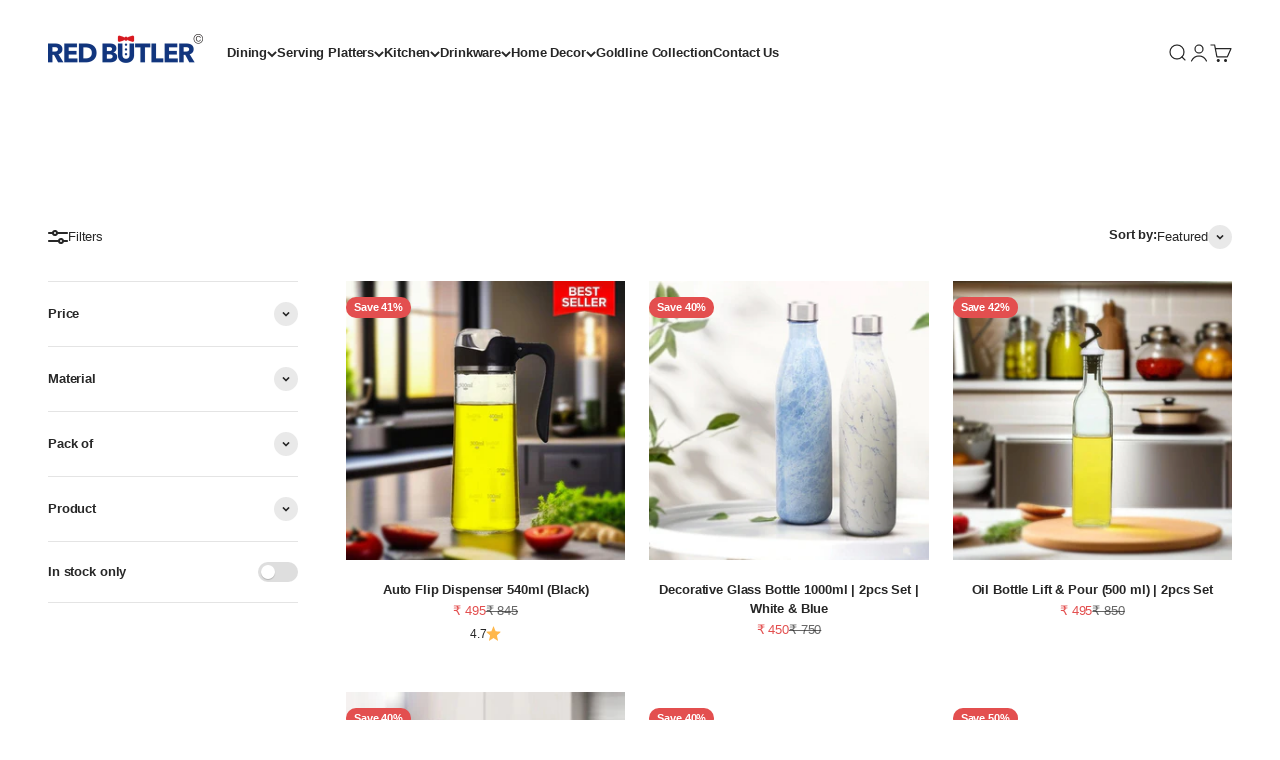

--- FILE ---
content_type: text/html; charset=utf-8
request_url: https://redbutler.in/collections/daily-essential
body_size: 54534
content:
<!doctype html>

<html lang="en" dir="ltr">
  <head>
<meta charset="utf-8">
    <meta name="viewport" content="width=device-width, initial-scale=1.0, height=device-height, minimum-scale=1.0, maximum-scale=1.0">
    <meta name="theme-color" content="#ffffff">

    <title>Convenient &amp; Elegant Kitchen Essentials - Smart &amp; Stylish</title><meta name="description" content="Find practical and beautiful kitchen solutions in our Daily Essential collection. From dispensers to jars, bottles, and containers, we have everything you need for a convenient and elegant kitchen. Shop and discover smart and stylish products that make your cooking and storage experience easier and more enjoyable."><link rel="canonical" href="https://redbutler.in/collections/daily-essential"><link rel="shortcut icon" href="//redbutler.in/cdn/shop/files/Logo_1_8d392968-c129-422e-9bce-5e151e010cb8.png?v=1701176911&width=96">
      <link rel="apple-touch-icon" href="//redbutler.in/cdn/shop/files/Logo_1_8d392968-c129-422e-9bce-5e151e010cb8.png?v=1701176911&width=180"><link rel="preconnect" href="https://cdn.shopify.com">
    <link rel="preconnect" href="https://fonts.shopifycdn.com" crossorigin>
    <link rel="dns-prefetch" href="https://productreviews.shopifycdn.com"><link rel="preload" href="//redbutler.in/cdn/fonts/playfair_display/playfairdisplay_n4.9980f3e16959dc89137cc1369bfc3ae98af1deb9.woff2" as="font" type="font/woff2" crossorigin><meta property="og:type" content="website">
  <meta property="og:title" content="Daily Essential"><meta property="og:image" content="http://redbutler.in/cdn/shop/collections/6_5de103f3-91df-4d63-8d3b-30ddbac76ba0.jpg?v=1715316495&width=2048">
  <meta property="og:image:secure_url" content="https://redbutler.in/cdn/shop/collections/6_5de103f3-91df-4d63-8d3b-30ddbac76ba0.jpg?v=1715316495&width=2048">
  <meta property="og:image:width" content="2000">
  <meta property="og:image:height" content="889"><meta property="og:description" content="Find practical and beautiful kitchen solutions in our Daily Essential collection. From dispensers to jars, bottles, and containers, we have everything you need for a convenient and elegant kitchen. Shop and discover smart and stylish products that make your cooking and storage experience easier and more enjoyable."><meta property="og:url" content="https://redbutler.in/collections/daily-essential">
<meta property="og:site_name" content="Red Butler"><meta name="twitter:card" content="summary"><meta name="twitter:title" content="Daily Essential">
  <meta name="twitter:description" content="Discover the perfect harmony of functionality and elegance with our Daily Essential collection. From the innovative Oil Dispenser, ensuring a clean pour in busy kitchens, to the sleek Glass Silicon Bottle marrying durability with style, each item is crafted to elevate your daily routine. Explore smart features like spill-proof designs, adjustable grinders, and eco-friendly Bamboo Fiber Containers. Make every meal a delight with our thoughtfully designed essentials."><meta name="twitter:image" content="https://redbutler.in/cdn/shop/collections/6_5de103f3-91df-4d63-8d3b-30ddbac76ba0.jpg?crop=center&height=1200&v=1715316495&width=1200">
  <meta name="twitter:image:alt" content="Daily Essential"><script async crossorigin fetchpriority="high" src="/cdn/shopifycloud/importmap-polyfill/es-modules-shim.2.4.0.js"></script>
<script type="application/ld+json">
  {
    "@context": "https://schema.org",
    "@type": "BreadcrumbList",
    "itemListElement": [{
        "@type": "ListItem",
        "position": 1,
        "name": "Home",
        "item": "https://redbutler.in"
      },{
            "@type": "ListItem",
            "position": 2,
            "name": "Daily Essential",
            "item": "https://redbutler.in/collections/daily-essential"
          }]
  }
</script><style>/* Typography (heading) */
  @font-face {
  font-family: "Playfair Display";
  font-weight: 400;
  font-style: normal;
  font-display: fallback;
  src: url("//redbutler.in/cdn/fonts/playfair_display/playfairdisplay_n4.9980f3e16959dc89137cc1369bfc3ae98af1deb9.woff2") format("woff2"),
       url("//redbutler.in/cdn/fonts/playfair_display/playfairdisplay_n4.c562b7c8e5637886a811d2a017f9e023166064ee.woff") format("woff");
}

@font-face {
  font-family: "Playfair Display";
  font-weight: 400;
  font-style: italic;
  font-display: fallback;
  src: url("//redbutler.in/cdn/fonts/playfair_display/playfairdisplay_i4.804ea8da9192aaed0368534aa085b3c1f3411619.woff2") format("woff2"),
       url("//redbutler.in/cdn/fonts/playfair_display/playfairdisplay_i4.5538cb7a825d13d8a2333cd8a94065a93a95c710.woff") format("woff");
}

/* Typography (body) */
  



:root {
    /**
     * ---------------------------------------------------------------------
     * SPACING VARIABLES
     *
     * We are using a spacing inspired from frameworks like Tailwind CSS.
     * ---------------------------------------------------------------------
     */
    --spacing-0-5: 0.125rem; /* 2px */
    --spacing-1: 0.25rem; /* 4px */
    --spacing-1-5: 0.375rem; /* 6px */
    --spacing-2: 0.5rem; /* 8px */
    --spacing-2-5: 0.625rem; /* 10px */
    --spacing-3: 0.75rem; /* 12px */
    --spacing-3-5: 0.875rem; /* 14px */
    --spacing-4: 1rem; /* 16px */
    --spacing-4-5: 1.125rem; /* 18px */
    --spacing-5: 1.25rem; /* 20px */
    --spacing-5-5: 1.375rem; /* 22px */
    --spacing-6: 1.5rem; /* 24px */
    --spacing-6-5: 1.625rem; /* 26px */
    --spacing-7: 1.75rem; /* 28px */
    --spacing-7-5: 1.875rem; /* 30px */
    --spacing-8: 2rem; /* 32px */
    --spacing-8-5: 2.125rem; /* 34px */
    --spacing-9: 2.25rem; /* 36px */
    --spacing-9-5: 2.375rem; /* 38px */
    --spacing-10: 2.5rem; /* 40px */
    --spacing-11: 2.75rem; /* 44px */
    --spacing-12: 3rem; /* 48px */
    --spacing-14: 3.5rem; /* 56px */
    --spacing-16: 4rem; /* 64px */
    --spacing-18: 4.5rem; /* 72px */
    --spacing-20: 5rem; /* 80px */
    --spacing-24: 6rem; /* 96px */
    --spacing-28: 7rem; /* 112px */
    --spacing-32: 8rem; /* 128px */
    --spacing-36: 9rem; /* 144px */
    --spacing-40: 10rem; /* 160px */
    --spacing-44: 11rem; /* 176px */
    --spacing-48: 12rem; /* 192px */
    --spacing-52: 13rem; /* 208px */
    --spacing-56: 14rem; /* 224px */
    --spacing-60: 15rem; /* 240px */
    --spacing-64: 16rem; /* 256px */
    --spacing-72: 18rem; /* 288px */
    --spacing-80: 20rem; /* 320px */
    --spacing-96: 24rem; /* 384px */

    /* Container */
    --container-max-width: 1320px;
    --container-narrow-max-width: 1070px;
    --container-gutter: var(--spacing-5);
    --section-outer-spacing-block: var(--spacing-8);
    --section-inner-max-spacing-block: var(--spacing-8);
    --section-inner-spacing-inline: var(--container-gutter);
    --section-stack-spacing-block: var(--spacing-8);

    /* Grid gutter */
    --grid-gutter: var(--spacing-5);

    /* Product list settings */
    --product-list-row-gap: var(--spacing-8);
    --product-list-column-gap: var(--grid-gutter);

    /* Form settings */
    --input-gap: var(--spacing-2);
    --input-height: 2.625rem;
    --input-padding-inline: var(--spacing-4);

    /* Other sizes */
    --sticky-area-height: calc(var(--sticky-announcement-bar-enabled, 0) * var(--announcement-bar-height, 0px) + var(--sticky-header-enabled, 0) * var(--header-height, 0px));

    /* RTL support */
    --transform-logical-flip: 1;
    --transform-origin-start: left;
    --transform-origin-end: right;

    /**
     * ---------------------------------------------------------------------
     * TYPOGRAPHY
     * ---------------------------------------------------------------------
     */

    /* Font properties */
    --heading-font-family: "Playfair Display", serif;
    --heading-font-weight: 400;
    --heading-font-style: normal;
    --heading-text-transform: normal;
    --heading-letter-spacing: -0.02em;
    --text-font-family: Helvetica, Arial, sans-serif;
    --text-font-weight: 400;
    --text-font-style: normal;
    --text-letter-spacing: -0.01em;

    /* Font sizes */
    --text-h0: 2.5rem;
    --text-h1: 1.75rem;
    --text-h2: 1.5rem;
    --text-h3: 1.375rem;
    --text-h4: 1.125rem;
    --text-h5: 1.125rem;
    --text-h6: 1rem;
    --text-xs: 0.625rem;
    --text-sm: 0.6875rem;
    --text-base: 0.75rem;
    --text-lg: 1.0rem;

    /**
     * ---------------------------------------------------------------------
     * COLORS
     * ---------------------------------------------------------------------
     */

    /* Color settings */--accent: 39 39 39;
    --text-primary: 39 39 39;
    --background-primary: 255 255 255;
    --dialog-background: 255 255 255;
    --border-color: var(--text-color, var(--text-primary)) / 0.12;

    /* Button colors */
    --button-background-primary: 39 39 39;
    --button-text-primary: 255 255 255;
    --button-background-secondary: 16 53 127;
    --button-text-secondary: 255 255 255;

    /* Status colors */
    --success-background: 238 241 235;
    --success-text: 112 138 92;
    --warning-background: 252 240 227;
    --warning-text: 227 126 22;
    --error-background: 245 229 229;
    --error-text: 170 40 38;

    /* Product colors */
    --on-sale-text: 227 79 79;
    --on-sale-badge-background: 227 79 79;
    --on-sale-badge-text: 255 255 255;
    --sold-out-badge-background: 190 189 185;
    --sold-out-badge-text: 0 0 0;
    --primary-badge-background: 60 97 158;
    --primary-badge-text: 255 255 255;
    --star-color: 255 183 74;
    --product-card-background: 255 255 255;
    --product-card-text: 39 39 39;

    /* Header colors */
    --header-background: 255 255 255;
    --header-text: 39 39 39;

    /* Footer colors */
    --footer-background: 16 53 127;
    --footer-text: 255 255 255;

    /* Rounded variables (used for border radius) */
    --rounded-xs: 0.25rem;
    --rounded-sm: 0.3125rem;
    --rounded: 0.625rem;
    --rounded-lg: 1.25rem;
    --rounded-full: 9999px;

    --rounded-button: 3.75rem;
    --rounded-input: 0.5rem;

    /* Box shadow */
    --shadow-sm: 0 2px 8px rgb(var(--text-primary) / 0.0);
    --shadow: 0 5px 15px rgb(var(--text-primary) / 0.0);
    --shadow-md: 0 5px 30px rgb(var(--text-primary) / 0.0);
    --shadow-block: -6px -14px 50px rgb(var(--text-primary) / 0.0);

    /**
     * ---------------------------------------------------------------------
     * OTHER
     * ---------------------------------------------------------------------
     */

    --stagger-products-reveal-opacity: 0;
    --cursor-close-svg-url: url(//redbutler.in/cdn/shop/t/41/assets/cursor-close.svg?v=147174565022153725511754128008);
    --cursor-zoom-in-svg-url: url(//redbutler.in/cdn/shop/t/41/assets/cursor-zoom-in.svg?v=154953035094101115921754128008);
    --cursor-zoom-out-svg-url: url(//redbutler.in/cdn/shop/t/41/assets/cursor-zoom-out.svg?v=16155520337305705181754128008);
    --checkmark-svg-url: url(//redbutler.in/cdn/shop/t/41/assets/checkmark.svg?v=77552481021870063511754128008);
  }

  [dir="rtl"]:root {
    /* RTL support */
    --transform-logical-flip: -1;
    --transform-origin-start: right;
    --transform-origin-end: left;
  }

  @media screen and (min-width: 700px) {
    :root {
      /* Typography (font size) */
      --text-h0: 3.25rem;
      --text-h1: 2.25rem;
      --text-h2: 1.75rem;
      --text-h3: 1.625rem;
      --text-h4: 1.25rem;
      --text-h5: 1.25rem;
      --text-h6: 1.125rem;

      --text-xs: 0.6875rem;
      --text-sm: 0.75rem;
      --text-base: 0.8125rem;
      --text-lg: 1.0625rem;

      /* Spacing */
      --container-gutter: 2rem;
      --section-outer-spacing-block: var(--spacing-12);
      --section-inner-max-spacing-block: var(--spacing-10);
      --section-inner-spacing-inline: var(--spacing-10);
      --section-stack-spacing-block: var(--spacing-10);

      /* Grid gutter */
      --grid-gutter: var(--spacing-6);

      /* Product list settings */
      --product-list-row-gap: var(--spacing-12);

      /* Form settings */
      --input-gap: 1rem;
      --input-height: 3.125rem;
      --input-padding-inline: var(--spacing-5);
    }
  }

  @media screen and (min-width: 1000px) {
    :root {
      /* Spacing settings */
      --container-gutter: var(--spacing-12);
      --section-outer-spacing-block: var(--spacing-14);
      --section-inner-max-spacing-block: var(--spacing-12);
      --section-inner-spacing-inline: var(--spacing-14);
      --section-stack-spacing-block: var(--spacing-10);
    }
  }

  @media screen and (min-width: 1150px) {
    :root {
      /* Spacing settings */
      --container-gutter: var(--spacing-12);
      --section-outer-spacing-block: var(--spacing-14);
      --section-inner-max-spacing-block: var(--spacing-12);
      --section-inner-spacing-inline: var(--spacing-14);
      --section-stack-spacing-block: var(--spacing-12);
    }
  }

  @media screen and (min-width: 1400px) {
    :root {
      /* Typography (font size) */
      --text-h0: 4rem;
      --text-h1: 3rem;
      --text-h2: 2.5rem;
      --text-h3: 1.75rem;
      --text-h4: 1.5rem;
      --text-h5: 1.25rem;
      --text-h6: 1.25rem;

      --section-outer-spacing-block: var(--spacing-16);
      --section-inner-max-spacing-block: var(--spacing-14);
      --section-inner-spacing-inline: var(--spacing-16);
    }
  }

  @media screen and (min-width: 1600px) {
    :root {
      --section-outer-spacing-block: var(--spacing-16);
      --section-inner-max-spacing-block: var(--spacing-16);
      --section-inner-spacing-inline: var(--spacing-18);
    }
  }

  /**
   * ---------------------------------------------------------------------
   * LIQUID DEPENDANT CSS
   *
   * Our main CSS is Liquid free, but some very specific features depend on
   * theme settings, so we have them here
   * ---------------------------------------------------------------------
   */</style><script>
  // This allows to expose several variables to the global scope, to be used in scripts
  window.themeVariables = {
    settings: {
      showPageTransition: null,
      staggerProductsApparition: true,
      reduceDrawerAnimation: true,
      reduceMenuAnimation: true,
      headingApparition: "none",
      pageType: "collection",
      moneyFormat: "₹ {{amount_no_decimals}}",
      moneyWithCurrencyFormat: "₹ {{amount_no_decimals}}",
      currencyCodeEnabled: true,
      cartType: "popover",
      showDiscount: true,
      discountMode: "percentage",
      pageBackground: "#ffffff",
      textColor: "#272727"
    },

    strings: {
      accessibilityClose: "Close",
      accessibilityNext: "Next",
      accessibilityPrevious: "Previous",
      closeGallery: "Close gallery",
      zoomGallery: "Zoom",
      errorGallery: "Image cannot be loaded",
      searchNoResults: "No results could be found.",
      addOrderNote: "Add order note",
      editOrderNote: "Edit order note",
      shippingEstimatorNoResults: "Sorry, we do not ship to your address.",
      shippingEstimatorOneResult: "There is one shipping rate for your address:",
      shippingEstimatorMultipleResults: "There are several shipping rates for your address:",
      shippingEstimatorError: "One or more error occurred while retrieving shipping rates:"
    },

    breakpoints: {
      'sm': 'screen and (min-width: 700px)',
      'md': 'screen and (min-width: 1000px)',
      'lg': 'screen and (min-width: 1150px)',
      'xl': 'screen and (min-width: 1400px)',

      'sm-max': 'screen and (max-width: 699px)',
      'md-max': 'screen and (max-width: 999px)',
      'lg-max': 'screen and (max-width: 1149px)',
      'xl-max': 'screen and (max-width: 1399px)'
    }
  };

  // For detecting native share
  document.documentElement.classList.add(`native-share--${navigator.share ? 'enabled' : 'disabled'}`);</script><script type="importmap">{
        "imports": {
          "vendor": "//redbutler.in/cdn/shop/t/41/assets/vendor.min.js?v=166563502121812900551754127982",
          "theme": "//redbutler.in/cdn/shop/t/41/assets/theme.js?v=23449326874515410531754127982",
          "photoswipe": "//redbutler.in/cdn/shop/t/41/assets/photoswipe.min.js?v=13374349288281597431754127982"
        }
      }
    </script>

    <script type="module" src="//redbutler.in/cdn/shop/t/41/assets/vendor.min.js?v=166563502121812900551754127982"></script>
    <script type="module" src="//redbutler.in/cdn/shop/t/41/assets/theme.js?v=23449326874515410531754127982"></script>

    <script>window.performance && window.performance.mark && window.performance.mark('shopify.content_for_header.start');</script><meta name="google-site-verification" content="UOhiuQ-laLSkz8tuIQCwOVH6Ozouhhjv5ImrOV0I4ms">
<meta id="shopify-digital-wallet" name="shopify-digital-wallet" content="/62747607178/digital_wallets/dialog">
<link rel="alternate" type="application/atom+xml" title="Feed" href="/collections/daily-essential.atom" />
<link rel="next" href="/collections/daily-essential?page=2">
<link rel="alternate" type="application/json+oembed" href="https://redbutler.in/collections/daily-essential.oembed">
<script async="async" src="/checkouts/internal/preloads.js?locale=en-IN"></script>
<script id="shopify-features" type="application/json">{"accessToken":"7954ee2c32e4db301dc4d92a3b41eb8e","betas":["rich-media-storefront-analytics"],"domain":"redbutler.in","predictiveSearch":true,"shopId":62747607178,"locale":"en"}</script>
<script>var Shopify = Shopify || {};
Shopify.shop = "58313e-2.myshopify.com";
Shopify.locale = "en";
Shopify.currency = {"active":"INR","rate":"1.0"};
Shopify.country = "IN";
Shopify.theme = {"name":"Updated copy of Updated_27092024","id":145589993610,"schema_name":"Impact","schema_version":"6.9.1","theme_store_id":1190,"role":"main"};
Shopify.theme.handle = "null";
Shopify.theme.style = {"id":null,"handle":null};
Shopify.cdnHost = "redbutler.in/cdn";
Shopify.routes = Shopify.routes || {};
Shopify.routes.root = "/";</script>
<script type="module">!function(o){(o.Shopify=o.Shopify||{}).modules=!0}(window);</script>
<script>!function(o){function n(){var o=[];function n(){o.push(Array.prototype.slice.apply(arguments))}return n.q=o,n}var t=o.Shopify=o.Shopify||{};t.loadFeatures=n(),t.autoloadFeatures=n()}(window);</script>
<script id="shop-js-analytics" type="application/json">{"pageType":"collection"}</script>
<script defer="defer" async type="module" src="//redbutler.in/cdn/shopifycloud/shop-js/modules/v2/client.init-shop-cart-sync_WVOgQShq.en.esm.js"></script>
<script defer="defer" async type="module" src="//redbutler.in/cdn/shopifycloud/shop-js/modules/v2/chunk.common_C_13GLB1.esm.js"></script>
<script defer="defer" async type="module" src="//redbutler.in/cdn/shopifycloud/shop-js/modules/v2/chunk.modal_CLfMGd0m.esm.js"></script>
<script type="module">
  await import("//redbutler.in/cdn/shopifycloud/shop-js/modules/v2/client.init-shop-cart-sync_WVOgQShq.en.esm.js");
await import("//redbutler.in/cdn/shopifycloud/shop-js/modules/v2/chunk.common_C_13GLB1.esm.js");
await import("//redbutler.in/cdn/shopifycloud/shop-js/modules/v2/chunk.modal_CLfMGd0m.esm.js");

  window.Shopify.SignInWithShop?.initShopCartSync?.({"fedCMEnabled":true,"windoidEnabled":true});

</script>
<script>(function() {
  var isLoaded = false;
  function asyncLoad() {
    if (isLoaded) return;
    isLoaded = true;
    var urls = ["https:\/\/cdn.shopify.com\/s\/files\/1\/0597\/3783\/3627\/files\/tptinstall.min.js?v=1718591634\u0026t=tapita-seo-script-tags\u0026shop=58313e-2.myshopify.com","https:\/\/api-pixels.easyadsapp.com\/storefront.js?eid=0.09687458391093928\u0026shop=58313e-2.myshopify.com","https:\/\/sdks.automizely.com\/conversions\/v1\/conversions.js?app_connection_id=09396ae39f1a4ce2bdbe184f03ed28a6\u0026mapped_org_id=39b9192692ce16090cbfa54c16fb0db6_v1\u0026shop=58313e-2.myshopify.com"];
    for (var i = 0; i < urls.length; i++) {
      var s = document.createElement('script');
      s.type = 'text/javascript';
      s.async = true;
      s.src = urls[i];
      var x = document.getElementsByTagName('script')[0];
      x.parentNode.insertBefore(s, x);
    }
  };
  if(window.attachEvent) {
    window.attachEvent('onload', asyncLoad);
  } else {
    window.addEventListener('load', asyncLoad, false);
  }
})();</script>
<script id="__st">var __st={"a":62747607178,"offset":19800,"reqid":"70bcb4c5-3878-481a-82d4-dbee7353c011-1769595629","pageurl":"redbutler.in\/collections\/daily-essential","u":"5bdd7e20276a","p":"collection","rtyp":"collection","rid":300430950538};</script>
<script>window.ShopifyPaypalV4VisibilityTracking = true;</script>
<script id="captcha-bootstrap">!function(){'use strict';const t='contact',e='account',n='new_comment',o=[[t,t],['blogs',n],['comments',n],[t,'customer']],c=[[e,'customer_login'],[e,'guest_login'],[e,'recover_customer_password'],[e,'create_customer']],r=t=>t.map((([t,e])=>`form[action*='/${t}']:not([data-nocaptcha='true']) input[name='form_type'][value='${e}']`)).join(','),a=t=>()=>t?[...document.querySelectorAll(t)].map((t=>t.form)):[];function s(){const t=[...o],e=r(t);return a(e)}const i='password',u='form_key',d=['recaptcha-v3-token','g-recaptcha-response','h-captcha-response',i],f=()=>{try{return window.sessionStorage}catch{return}},m='__shopify_v',_=t=>t.elements[u];function p(t,e,n=!1){try{const o=window.sessionStorage,c=JSON.parse(o.getItem(e)),{data:r}=function(t){const{data:e,action:n}=t;return t[m]||n?{data:e,action:n}:{data:t,action:n}}(c);for(const[e,n]of Object.entries(r))t.elements[e]&&(t.elements[e].value=n);n&&o.removeItem(e)}catch(o){console.error('form repopulation failed',{error:o})}}const l='form_type',E='cptcha';function T(t){t.dataset[E]=!0}const w=window,h=w.document,L='Shopify',v='ce_forms',y='captcha';let A=!1;((t,e)=>{const n=(g='f06e6c50-85a8-45c8-87d0-21a2b65856fe',I='https://cdn.shopify.com/shopifycloud/storefront-forms-hcaptcha/ce_storefront_forms_captcha_hcaptcha.v1.5.2.iife.js',D={infoText:'Protected by hCaptcha',privacyText:'Privacy',termsText:'Terms'},(t,e,n)=>{const o=w[L][v],c=o.bindForm;if(c)return c(t,g,e,D).then(n);var r;o.q.push([[t,g,e,D],n]),r=I,A||(h.body.append(Object.assign(h.createElement('script'),{id:'captcha-provider',async:!0,src:r})),A=!0)});var g,I,D;w[L]=w[L]||{},w[L][v]=w[L][v]||{},w[L][v].q=[],w[L][y]=w[L][y]||{},w[L][y].protect=function(t,e){n(t,void 0,e),T(t)},Object.freeze(w[L][y]),function(t,e,n,w,h,L){const[v,y,A,g]=function(t,e,n){const i=e?o:[],u=t?c:[],d=[...i,...u],f=r(d),m=r(i),_=r(d.filter((([t,e])=>n.includes(e))));return[a(f),a(m),a(_),s()]}(w,h,L),I=t=>{const e=t.target;return e instanceof HTMLFormElement?e:e&&e.form},D=t=>v().includes(t);t.addEventListener('submit',(t=>{const e=I(t);if(!e)return;const n=D(e)&&!e.dataset.hcaptchaBound&&!e.dataset.recaptchaBound,o=_(e),c=g().includes(e)&&(!o||!o.value);(n||c)&&t.preventDefault(),c&&!n&&(function(t){try{if(!f())return;!function(t){const e=f();if(!e)return;const n=_(t);if(!n)return;const o=n.value;o&&e.removeItem(o)}(t);const e=Array.from(Array(32),(()=>Math.random().toString(36)[2])).join('');!function(t,e){_(t)||t.append(Object.assign(document.createElement('input'),{type:'hidden',name:u})),t.elements[u].value=e}(t,e),function(t,e){const n=f();if(!n)return;const o=[...t.querySelectorAll(`input[type='${i}']`)].map((({name:t})=>t)),c=[...d,...o],r={};for(const[a,s]of new FormData(t).entries())c.includes(a)||(r[a]=s);n.setItem(e,JSON.stringify({[m]:1,action:t.action,data:r}))}(t,e)}catch(e){console.error('failed to persist form',e)}}(e),e.submit())}));const S=(t,e)=>{t&&!t.dataset[E]&&(n(t,e.some((e=>e===t))),T(t))};for(const o of['focusin','change'])t.addEventListener(o,(t=>{const e=I(t);D(e)&&S(e,y())}));const B=e.get('form_key'),M=e.get(l),P=B&&M;t.addEventListener('DOMContentLoaded',(()=>{const t=y();if(P)for(const e of t)e.elements[l].value===M&&p(e,B);[...new Set([...A(),...v().filter((t=>'true'===t.dataset.shopifyCaptcha))])].forEach((e=>S(e,t)))}))}(h,new URLSearchParams(w.location.search),n,t,e,['guest_login'])})(!0,!0)}();</script>
<script integrity="sha256-4kQ18oKyAcykRKYeNunJcIwy7WH5gtpwJnB7kiuLZ1E=" data-source-attribution="shopify.loadfeatures" defer="defer" src="//redbutler.in/cdn/shopifycloud/storefront/assets/storefront/load_feature-a0a9edcb.js" crossorigin="anonymous"></script>
<script data-source-attribution="shopify.dynamic_checkout.dynamic.init">var Shopify=Shopify||{};Shopify.PaymentButton=Shopify.PaymentButton||{isStorefrontPortableWallets:!0,init:function(){window.Shopify.PaymentButton.init=function(){};var t=document.createElement("script");t.src="https://redbutler.in/cdn/shopifycloud/portable-wallets/latest/portable-wallets.en.js",t.type="module",document.head.appendChild(t)}};
</script>
<script data-source-attribution="shopify.dynamic_checkout.buyer_consent">
  function portableWalletsHideBuyerConsent(e){var t=document.getElementById("shopify-buyer-consent"),n=document.getElementById("shopify-subscription-policy-button");t&&n&&(t.classList.add("hidden"),t.setAttribute("aria-hidden","true"),n.removeEventListener("click",e))}function portableWalletsShowBuyerConsent(e){var t=document.getElementById("shopify-buyer-consent"),n=document.getElementById("shopify-subscription-policy-button");t&&n&&(t.classList.remove("hidden"),t.removeAttribute("aria-hidden"),n.addEventListener("click",e))}window.Shopify?.PaymentButton&&(window.Shopify.PaymentButton.hideBuyerConsent=portableWalletsHideBuyerConsent,window.Shopify.PaymentButton.showBuyerConsent=portableWalletsShowBuyerConsent);
</script>
<script data-source-attribution="shopify.dynamic_checkout.cart.bootstrap">document.addEventListener("DOMContentLoaded",(function(){function t(){return document.querySelector("shopify-accelerated-checkout-cart, shopify-accelerated-checkout")}if(t())Shopify.PaymentButton.init();else{new MutationObserver((function(e,n){t()&&(Shopify.PaymentButton.init(),n.disconnect())})).observe(document.body,{childList:!0,subtree:!0})}}));
</script>

<script>window.performance && window.performance.mark && window.performance.mark('shopify.content_for_header.end');</script>
<link href="//redbutler.in/cdn/shop/t/41/assets/theme.css?v=117068745678301954081754127982" rel="stylesheet" type="text/css" media="all" /><!-- BEGIN app block: shopify://apps/judge-me-reviews/blocks/judgeme_core/61ccd3b1-a9f2-4160-9fe9-4fec8413e5d8 --><!-- Start of Judge.me Core -->






<link rel="dns-prefetch" href="https://cdnwidget.judge.me">
<link rel="dns-prefetch" href="https://cdn.judge.me">
<link rel="dns-prefetch" href="https://cdn1.judge.me">
<link rel="dns-prefetch" href="https://api.judge.me">

<script data-cfasync='false' class='jdgm-settings-script'>window.jdgmSettings={"pagination":5,"disable_web_reviews":false,"badge_no_review_text":"No reviews","badge_n_reviews_text":"{{ n }} review/reviews","hide_badge_preview_if_no_reviews":true,"badge_hide_text":false,"enforce_center_preview_badge":false,"widget_title":"Customer Reviews","widget_open_form_text":"Write a review","widget_close_form_text":"Cancel review","widget_refresh_page_text":"Refresh page","widget_summary_text":"Based on {{ number_of_reviews }} review/reviews","widget_no_review_text":"Be the first to write a review","widget_name_field_text":"Display name","widget_verified_name_field_text":"Verified Name (public)","widget_name_placeholder_text":"Display name","widget_required_field_error_text":"This field is required.","widget_email_field_text":"Email address","widget_verified_email_field_text":"Verified Email (private, can not be edited)","widget_email_placeholder_text":"Your email address","widget_email_field_error_text":"Please enter a valid email address.","widget_rating_field_text":"Rating","widget_review_title_field_text":"Review Title","widget_review_title_placeholder_text":"Give your review a title","widget_review_body_field_text":"Review content","widget_review_body_placeholder_text":"Start writing here...","widget_pictures_field_text":"Picture/Video (optional)","widget_submit_review_text":"Submit Review","widget_submit_verified_review_text":"Submit Verified Review","widget_submit_success_msg_with_auto_publish":"Thank you! Please refresh the page in a few moments to see your review. You can remove or edit your review by logging into \u003ca href='https://judge.me/login' target='_blank' rel='nofollow noopener'\u003eJudge.me\u003c/a\u003e","widget_submit_success_msg_no_auto_publish":"Thank you! Your review will be published as soon as it is approved by the shop admin. You can remove or edit your review by logging into \u003ca href='https://judge.me/login' target='_blank' rel='nofollow noopener'\u003eJudge.me\u003c/a\u003e","widget_show_default_reviews_out_of_total_text":"Showing {{ n_reviews_shown }} out of {{ n_reviews }} reviews.","widget_show_all_link_text":"Show all","widget_show_less_link_text":"Show less","widget_author_said_text":"{{ reviewer_name }} said:","widget_days_text":"{{ n }} days ago","widget_weeks_text":"{{ n }} week/weeks ago","widget_months_text":"{{ n }} month/months ago","widget_years_text":"{{ n }} year/years ago","widget_yesterday_text":"Yesterday","widget_today_text":"Today","widget_replied_text":"\u003e\u003e {{ shop_name }} replied:","widget_read_more_text":"Read more","widget_reviewer_name_as_initial":"","widget_rating_filter_color":"#10357F","widget_rating_filter_see_all_text":"See all reviews","widget_sorting_most_recent_text":"Most Recent","widget_sorting_highest_rating_text":"Highest Rating","widget_sorting_lowest_rating_text":"Lowest Rating","widget_sorting_with_pictures_text":"Only Pictures","widget_sorting_most_helpful_text":"Most Helpful","widget_open_question_form_text":"Ask a question","widget_reviews_subtab_text":"Reviews","widget_questions_subtab_text":"Questions","widget_question_label_text":"Question","widget_answer_label_text":"Answer","widget_question_placeholder_text":"Write your question here","widget_submit_question_text":"Submit Question","widget_question_submit_success_text":"Thank you for your question! We will notify you once it gets answered.","verified_badge_text":"Verified","verified_badge_bg_color":"","verified_badge_text_color":"","verified_badge_placement":"left-of-reviewer-name","widget_review_max_height":3,"widget_hide_border":false,"widget_social_share":true,"widget_thumb":false,"widget_review_location_show":false,"widget_location_format":"","all_reviews_include_out_of_store_products":true,"all_reviews_out_of_store_text":"(out of store)","all_reviews_pagination":100,"all_reviews_product_name_prefix_text":"about","enable_review_pictures":true,"enable_question_anwser":false,"widget_theme":"default","review_date_format":"dd/mm/yyyy","default_sort_method":"most-recent","widget_product_reviews_subtab_text":"Product Reviews","widget_shop_reviews_subtab_text":"Shop Reviews","widget_other_products_reviews_text":"Reviews for other products","widget_store_reviews_subtab_text":"Store reviews","widget_no_store_reviews_text":"This store hasn't received any reviews yet","widget_web_restriction_product_reviews_text":"This product hasn't received any reviews yet","widget_no_items_text":"No items found","widget_show_more_text":"Show more","widget_write_a_store_review_text":"Write a Store Review","widget_other_languages_heading":"Reviews in Other Languages","widget_translate_review_text":"Translate review to {{ language }}","widget_translating_review_text":"Translating...","widget_show_original_translation_text":"Show original ({{ language }})","widget_translate_review_failed_text":"Review couldn't be translated.","widget_translate_review_retry_text":"Retry","widget_translate_review_try_again_later_text":"Try again later","show_product_url_for_grouped_product":false,"widget_sorting_pictures_first_text":"Pictures First","show_pictures_on_all_rev_page_mobile":false,"show_pictures_on_all_rev_page_desktop":false,"floating_tab_hide_mobile_install_preference":false,"floating_tab_button_name":"★ Reviews","floating_tab_title":"Let customers speak for us","floating_tab_button_color":"","floating_tab_button_background_color":"","floating_tab_url":"","floating_tab_url_enabled":false,"floating_tab_tab_style":"text","all_reviews_text_badge_text":"Customers rate us {{ shop.metafields.judgeme.all_reviews_rating | round: 1 }}/5 based on {{ shop.metafields.judgeme.all_reviews_count }} reviews.","all_reviews_text_badge_text_branded_style":"{{ shop.metafields.judgeme.all_reviews_rating | round: 1 }} out of 5 stars based on {{ shop.metafields.judgeme.all_reviews_count }} reviews","is_all_reviews_text_badge_a_link":false,"show_stars_for_all_reviews_text_badge":false,"all_reviews_text_badge_url":"","all_reviews_text_style":"branded","all_reviews_text_color_style":"judgeme_brand_color","all_reviews_text_color":"#108474","all_reviews_text_show_jm_brand":true,"featured_carousel_show_header":true,"featured_carousel_title":"Let customers speak for us","testimonials_carousel_title":"Customers are saying","videos_carousel_title":"Real customer stories","cards_carousel_title":"Customers are saying","featured_carousel_count_text":"from {{ n }} reviews","featured_carousel_add_link_to_all_reviews_page":false,"featured_carousel_url":"","featured_carousel_show_images":true,"featured_carousel_autoslide_interval":5,"featured_carousel_arrows_on_the_sides":false,"featured_carousel_height":250,"featured_carousel_width":80,"featured_carousel_image_size":0,"featured_carousel_image_height":250,"featured_carousel_arrow_color":"#eeeeee","verified_count_badge_style":"branded","verified_count_badge_orientation":"horizontal","verified_count_badge_color_style":"judgeme_brand_color","verified_count_badge_color":"#108474","is_verified_count_badge_a_link":false,"verified_count_badge_url":"","verified_count_badge_show_jm_brand":true,"widget_rating_preset_default":5,"widget_first_sub_tab":"product-reviews","widget_show_histogram":true,"widget_histogram_use_custom_color":true,"widget_pagination_use_custom_color":true,"widget_star_use_custom_color":false,"widget_verified_badge_use_custom_color":false,"widget_write_review_use_custom_color":false,"picture_reminder_submit_button":"Upload Pictures","enable_review_videos":true,"mute_video_by_default":true,"widget_sorting_videos_first_text":"Videos First","widget_review_pending_text":"Pending","featured_carousel_items_for_large_screen":3,"social_share_options_order":"Facebook,LinkedIn,Pinterest","remove_microdata_snippet":true,"disable_json_ld":false,"enable_json_ld_products":false,"preview_badge_show_question_text":false,"preview_badge_no_question_text":"No questions","preview_badge_n_question_text":"{{ number_of_questions }} question/questions","qa_badge_show_icon":false,"qa_badge_position":"same-row","remove_judgeme_branding":false,"widget_add_search_bar":false,"widget_search_bar_placeholder":"Search","widget_sorting_verified_only_text":"Verified only","featured_carousel_theme":"default","featured_carousel_show_rating":true,"featured_carousel_show_title":true,"featured_carousel_show_body":true,"featured_carousel_show_date":false,"featured_carousel_show_reviewer":true,"featured_carousel_show_product":false,"featured_carousel_header_background_color":"#108474","featured_carousel_header_text_color":"#ffffff","featured_carousel_name_product_separator":"reviewed","featured_carousel_full_star_background":"#108474","featured_carousel_empty_star_background":"#dadada","featured_carousel_vertical_theme_background":"#f9fafb","featured_carousel_verified_badge_enable":false,"featured_carousel_verified_badge_color":"#108474","featured_carousel_border_style":"round","featured_carousel_review_line_length_limit":3,"featured_carousel_more_reviews_button_text":"Read more reviews","featured_carousel_view_product_button_text":"View product","all_reviews_page_load_reviews_on":"scroll","all_reviews_page_load_more_text":"Load More Reviews","disable_fb_tab_reviews":false,"enable_ajax_cdn_cache":false,"widget_advanced_speed_features":5,"widget_public_name_text":"displayed publicly like","default_reviewer_name":"John Smith","default_reviewer_name_has_non_latin":true,"widget_reviewer_anonymous":"Anonymous","medals_widget_title":"Judge.me Review Medals","medals_widget_background_color":"#f9fafb","medals_widget_position":"footer_all_pages","medals_widget_border_color":"#f9fafb","medals_widget_verified_text_position":"left","medals_widget_use_monochromatic_version":false,"medals_widget_elements_color":"#108474","show_reviewer_avatar":true,"widget_invalid_yt_video_url_error_text":"Not a YouTube video URL","widget_max_length_field_error_text":"Please enter no more than {0} characters.","widget_show_country_flag":false,"widget_show_collected_via_shop_app":true,"widget_verified_by_shop_badge_style":"light","widget_verified_by_shop_text":"Verified by Shop","widget_show_photo_gallery":true,"widget_load_with_code_splitting":true,"widget_ugc_install_preference":false,"widget_ugc_title":"Made by us, Shared by you","widget_ugc_subtitle":"Tag us to see your picture featured in our page","widget_ugc_arrows_color":"#ffffff","widget_ugc_primary_button_text":"Buy Now","widget_ugc_primary_button_background_color":"#108474","widget_ugc_primary_button_text_color":"#ffffff","widget_ugc_primary_button_border_width":"0","widget_ugc_primary_button_border_style":"none","widget_ugc_primary_button_border_color":"#108474","widget_ugc_primary_button_border_radius":"25","widget_ugc_secondary_button_text":"Load More","widget_ugc_secondary_button_background_color":"#ffffff","widget_ugc_secondary_button_text_color":"#108474","widget_ugc_secondary_button_border_width":"2","widget_ugc_secondary_button_border_style":"solid","widget_ugc_secondary_button_border_color":"#108474","widget_ugc_secondary_button_border_radius":"25","widget_ugc_reviews_button_text":"View Reviews","widget_ugc_reviews_button_background_color":"#ffffff","widget_ugc_reviews_button_text_color":"#108474","widget_ugc_reviews_button_border_width":"2","widget_ugc_reviews_button_border_style":"solid","widget_ugc_reviews_button_border_color":"#108474","widget_ugc_reviews_button_border_radius":"25","widget_ugc_reviews_button_link_to":"judgeme-reviews-page","widget_ugc_show_post_date":true,"widget_ugc_max_width":"800","widget_rating_metafield_value_type":true,"widget_primary_color":"#10357F","widget_enable_secondary_color":false,"widget_secondary_color":"#edf5f5","widget_summary_average_rating_text":"{{ average_rating }} out of 5","widget_media_grid_title":"Customer photos \u0026 videos","widget_media_grid_see_more_text":"See more","widget_round_style":false,"widget_show_product_medals":true,"widget_verified_by_judgeme_text":"Verified by Judge.me","widget_show_store_medals":true,"widget_verified_by_judgeme_text_in_store_medals":"Verified by Judge.me","widget_media_field_exceed_quantity_message":"Sorry, we can only accept {{ max_media }} for one review.","widget_media_field_exceed_limit_message":"{{ file_name }} is too large, please select a {{ media_type }} less than {{ size_limit }}MB.","widget_review_submitted_text":"Review Submitted!","widget_question_submitted_text":"Question Submitted!","widget_close_form_text_question":"Cancel","widget_write_your_answer_here_text":"Write your answer here","widget_enabled_branded_link":true,"widget_show_collected_by_judgeme":false,"widget_reviewer_name_color":"","widget_write_review_text_color":"","widget_write_review_bg_color":"","widget_collected_by_judgeme_text":"collected by Judge.me","widget_pagination_type":"standard","widget_load_more_text":"Load More","widget_load_more_color":"#10357F","widget_full_review_text":"Full Review","widget_read_more_reviews_text":"Read More Reviews","widget_read_questions_text":"Read Questions","widget_questions_and_answers_text":"Questions \u0026 Answers","widget_verified_by_text":"Verified by","widget_verified_text":"Verified","widget_number_of_reviews_text":"{{ number_of_reviews }} reviews","widget_back_button_text":"Back","widget_next_button_text":"Next","widget_custom_forms_filter_button":"Filters","custom_forms_style":"horizontal","widget_show_review_information":false,"how_reviews_are_collected":"How reviews are collected?","widget_show_review_keywords":false,"widget_gdpr_statement":"How we use your data: We'll only contact you about the review you left, and only if necessary. By submitting your review, you agree to Judge.me's \u003ca href='https://judge.me/terms' target='_blank' rel='nofollow noopener'\u003eterms\u003c/a\u003e, \u003ca href='https://judge.me/privacy' target='_blank' rel='nofollow noopener'\u003eprivacy\u003c/a\u003e and \u003ca href='https://judge.me/content-policy' target='_blank' rel='nofollow noopener'\u003econtent\u003c/a\u003e policies.","widget_multilingual_sorting_enabled":false,"widget_translate_review_content_enabled":false,"widget_translate_review_content_method":"manual","popup_widget_review_selection":"automatically_with_pictures","popup_widget_round_border_style":true,"popup_widget_show_title":true,"popup_widget_show_body":true,"popup_widget_show_reviewer":false,"popup_widget_show_product":true,"popup_widget_show_pictures":true,"popup_widget_use_review_picture":true,"popup_widget_show_on_home_page":true,"popup_widget_show_on_product_page":true,"popup_widget_show_on_collection_page":true,"popup_widget_show_on_cart_page":true,"popup_widget_position":"bottom_left","popup_widget_first_review_delay":5,"popup_widget_duration":5,"popup_widget_interval":5,"popup_widget_review_count":5,"popup_widget_hide_on_mobile":true,"review_snippet_widget_round_border_style":true,"review_snippet_widget_card_color":"#FFFFFF","review_snippet_widget_slider_arrows_background_color":"#FFFFFF","review_snippet_widget_slider_arrows_color":"#000000","review_snippet_widget_star_color":"#108474","show_product_variant":false,"all_reviews_product_variant_label_text":"Variant: ","widget_show_verified_branding":false,"widget_ai_summary_title":"Customers say","widget_ai_summary_disclaimer":"AI-powered review summary based on recent customer reviews","widget_show_ai_summary":false,"widget_show_ai_summary_bg":false,"widget_show_review_title_input":true,"redirect_reviewers_invited_via_email":"review_widget","request_store_review_after_product_review":false,"request_review_other_products_in_order":false,"review_form_color_scheme":"default","review_form_corner_style":"square","review_form_star_color":{},"review_form_text_color":"#333333","review_form_background_color":"#ffffff","review_form_field_background_color":"#fafafa","review_form_button_color":{},"review_form_button_text_color":"#ffffff","review_form_modal_overlay_color":"#000000","review_content_screen_title_text":"How would you rate this product?","review_content_introduction_text":"We would love it if you would share a bit about your experience.","store_review_form_title_text":"How would you rate this store?","store_review_form_introduction_text":"We would love it if you would share a bit about your experience.","show_review_guidance_text":true,"one_star_review_guidance_text":"Poor","five_star_review_guidance_text":"Great","customer_information_screen_title_text":"About you","customer_information_introduction_text":"Please tell us more about you.","custom_questions_screen_title_text":"Your experience in more detail","custom_questions_introduction_text":"Here are a few questions to help us understand more about your experience.","review_submitted_screen_title_text":"Thanks for your review!","review_submitted_screen_thank_you_text":"We are processing it and it will appear on the store soon.","review_submitted_screen_email_verification_text":"Please confirm your email by clicking the link we just sent you. This helps us keep reviews authentic.","review_submitted_request_store_review_text":"Would you like to share your experience of shopping with us?","review_submitted_review_other_products_text":"Would you like to review these products?","store_review_screen_title_text":"Would you like to share your experience of shopping with us?","store_review_introduction_text":"We value your feedback and use it to improve. Please share any thoughts or suggestions you have.","reviewer_media_screen_title_picture_text":"Share a picture","reviewer_media_introduction_picture_text":"Upload a photo to support your review.","reviewer_media_screen_title_video_text":"Share a video","reviewer_media_introduction_video_text":"Upload a video to support your review.","reviewer_media_screen_title_picture_or_video_text":"Share a picture or video","reviewer_media_introduction_picture_or_video_text":"Upload a photo or video to support your review.","reviewer_media_youtube_url_text":"Paste your Youtube URL here","advanced_settings_next_step_button_text":"Next","advanced_settings_close_review_button_text":"Close","modal_write_review_flow":false,"write_review_flow_required_text":"Required","write_review_flow_privacy_message_text":"We respect your privacy.","write_review_flow_anonymous_text":"Post review as anonymous","write_review_flow_visibility_text":"This won't be visible to other customers.","write_review_flow_multiple_selection_help_text":"Select as many as you like","write_review_flow_single_selection_help_text":"Select one option","write_review_flow_required_field_error_text":"This field is required","write_review_flow_invalid_email_error_text":"Please enter a valid email address","write_review_flow_max_length_error_text":"Max. {{ max_length }} characters.","write_review_flow_media_upload_text":"\u003cb\u003eClick to upload\u003c/b\u003e or drag and drop","write_review_flow_gdpr_statement":"We'll only contact you about your review if necessary. By submitting your review, you agree to our \u003ca href='https://judge.me/terms' target='_blank' rel='nofollow noopener'\u003eterms and conditions\u003c/a\u003e and \u003ca href='https://judge.me/privacy' target='_blank' rel='nofollow noopener'\u003eprivacy policy\u003c/a\u003e.","rating_only_reviews_enabled":false,"show_negative_reviews_help_screen":false,"new_review_flow_help_screen_rating_threshold":3,"negative_review_resolution_screen_title_text":"Tell us more","negative_review_resolution_text":"Your experience matters to us. If there were issues with your purchase, we're here to help. Feel free to reach out to us, we'd love the opportunity to make things right.","negative_review_resolution_button_text":"Contact us","negative_review_resolution_proceed_with_review_text":"Leave a review","negative_review_resolution_subject":"Issue with purchase from {{ shop_name }}.{{ order_name }}","preview_badge_collection_page_install_status":false,"widget_review_custom_css":"","preview_badge_custom_css":"","preview_badge_stars_count":"5-stars","featured_carousel_custom_css":"","floating_tab_custom_css":"","all_reviews_widget_custom_css":"","medals_widget_custom_css":"","verified_badge_custom_css":"","all_reviews_text_custom_css":"","transparency_badges_collected_via_store_invite":false,"transparency_badges_from_another_provider":false,"transparency_badges_collected_from_store_visitor":false,"transparency_badges_collected_by_verified_review_provider":false,"transparency_badges_earned_reward":false,"transparency_badges_collected_via_store_invite_text":"Review collected via store invitation","transparency_badges_from_another_provider_text":"Review collected from another provider","transparency_badges_collected_from_store_visitor_text":"Review collected from a store visitor","transparency_badges_written_in_google_text":"Review written in Google","transparency_badges_written_in_etsy_text":"Review written in Etsy","transparency_badges_written_in_shop_app_text":"Review written in Shop App","transparency_badges_earned_reward_text":"Review earned a reward for future purchase","product_review_widget_per_page":10,"widget_store_review_label_text":"Review about the store","checkout_comment_extension_title_on_product_page":"Customer Comments","checkout_comment_extension_num_latest_comment_show":5,"checkout_comment_extension_format":"name_and_timestamp","checkout_comment_customer_name":"last_initial","checkout_comment_comment_notification":true,"preview_badge_collection_page_install_preference":false,"preview_badge_home_page_install_preference":false,"preview_badge_product_page_install_preference":false,"review_widget_install_preference":"","review_carousel_install_preference":false,"floating_reviews_tab_install_preference":"none","verified_reviews_count_badge_install_preference":false,"all_reviews_text_install_preference":false,"review_widget_best_location":false,"judgeme_medals_install_preference":false,"review_widget_revamp_enabled":false,"review_widget_qna_enabled":false,"review_widget_header_theme":"minimal","review_widget_widget_title_enabled":true,"review_widget_header_text_size":"medium","review_widget_header_text_weight":"regular","review_widget_average_rating_style":"compact","review_widget_bar_chart_enabled":true,"review_widget_bar_chart_type":"numbers","review_widget_bar_chart_style":"standard","review_widget_expanded_media_gallery_enabled":false,"review_widget_reviews_section_theme":"standard","review_widget_image_style":"thumbnails","review_widget_review_image_ratio":"square","review_widget_stars_size":"medium","review_widget_verified_badge":"standard_text","review_widget_review_title_text_size":"medium","review_widget_review_text_size":"medium","review_widget_review_text_length":"medium","review_widget_number_of_columns_desktop":3,"review_widget_carousel_transition_speed":5,"review_widget_custom_questions_answers_display":"always","review_widget_button_text_color":"#FFFFFF","review_widget_text_color":"#000000","review_widget_lighter_text_color":"#7B7B7B","review_widget_corner_styling":"soft","review_widget_review_word_singular":"review","review_widget_review_word_plural":"reviews","review_widget_voting_label":"Helpful?","review_widget_shop_reply_label":"Reply from {{ shop_name }}:","review_widget_filters_title":"Filters","qna_widget_question_word_singular":"Question","qna_widget_question_word_plural":"Questions","qna_widget_answer_reply_label":"Answer from {{ answerer_name }}:","qna_content_screen_title_text":"Ask a question about this product","qna_widget_question_required_field_error_text":"Please enter your question.","qna_widget_flow_gdpr_statement":"We'll only contact you about your question if necessary. By submitting your question, you agree to our \u003ca href='https://judge.me/terms' target='_blank' rel='nofollow noopener'\u003eterms and conditions\u003c/a\u003e and \u003ca href='https://judge.me/privacy' target='_blank' rel='nofollow noopener'\u003eprivacy policy\u003c/a\u003e.","qna_widget_question_submitted_text":"Thanks for your question!","qna_widget_close_form_text_question":"Close","qna_widget_question_submit_success_text":"We’ll notify you by email when your question is answered.","all_reviews_widget_v2025_enabled":false,"all_reviews_widget_v2025_header_theme":"default","all_reviews_widget_v2025_widget_title_enabled":true,"all_reviews_widget_v2025_header_text_size":"medium","all_reviews_widget_v2025_header_text_weight":"regular","all_reviews_widget_v2025_average_rating_style":"compact","all_reviews_widget_v2025_bar_chart_enabled":true,"all_reviews_widget_v2025_bar_chart_type":"numbers","all_reviews_widget_v2025_bar_chart_style":"standard","all_reviews_widget_v2025_expanded_media_gallery_enabled":false,"all_reviews_widget_v2025_show_store_medals":true,"all_reviews_widget_v2025_show_photo_gallery":true,"all_reviews_widget_v2025_show_review_keywords":false,"all_reviews_widget_v2025_show_ai_summary":false,"all_reviews_widget_v2025_show_ai_summary_bg":false,"all_reviews_widget_v2025_add_search_bar":false,"all_reviews_widget_v2025_default_sort_method":"most-recent","all_reviews_widget_v2025_reviews_per_page":10,"all_reviews_widget_v2025_reviews_section_theme":"default","all_reviews_widget_v2025_image_style":"thumbnails","all_reviews_widget_v2025_review_image_ratio":"square","all_reviews_widget_v2025_stars_size":"medium","all_reviews_widget_v2025_verified_badge":"bold_badge","all_reviews_widget_v2025_review_title_text_size":"medium","all_reviews_widget_v2025_review_text_size":"medium","all_reviews_widget_v2025_review_text_length":"medium","all_reviews_widget_v2025_number_of_columns_desktop":3,"all_reviews_widget_v2025_carousel_transition_speed":5,"all_reviews_widget_v2025_custom_questions_answers_display":"always","all_reviews_widget_v2025_show_product_variant":false,"all_reviews_widget_v2025_show_reviewer_avatar":true,"all_reviews_widget_v2025_reviewer_name_as_initial":"","all_reviews_widget_v2025_review_location_show":false,"all_reviews_widget_v2025_location_format":"","all_reviews_widget_v2025_show_country_flag":false,"all_reviews_widget_v2025_verified_by_shop_badge_style":"light","all_reviews_widget_v2025_social_share":false,"all_reviews_widget_v2025_social_share_options_order":"Facebook,Twitter,LinkedIn,Pinterest","all_reviews_widget_v2025_pagination_type":"standard","all_reviews_widget_v2025_button_text_color":"#FFFFFF","all_reviews_widget_v2025_text_color":"#000000","all_reviews_widget_v2025_lighter_text_color":"#7B7B7B","all_reviews_widget_v2025_corner_styling":"soft","all_reviews_widget_v2025_title":"Customer reviews","all_reviews_widget_v2025_ai_summary_title":"Customers say about this store","all_reviews_widget_v2025_no_review_text":"Be the first to write a review","platform":"shopify","branding_url":"https://app.judge.me/reviews","branding_text":"Powered by Judge.me","locale":"en","reply_name":"Red Butler","widget_version":"3.0","footer":true,"autopublish":true,"review_dates":false,"enable_custom_form":false,"shop_locale":"en","enable_multi_locales_translations":false,"show_review_title_input":true,"review_verification_email_status":"always","can_be_branded":false,"reply_name_text":"Red Butler"};</script> <style class='jdgm-settings-style'>.jdgm-xx{left:0}:root{--jdgm-primary-color: #10357F;--jdgm-secondary-color: rgba(16,53,127,0.1);--jdgm-star-color: #10357F;--jdgm-write-review-text-color: white;--jdgm-write-review-bg-color: #10357F;--jdgm-paginate-color: #10357F;--jdgm-border-radius: 0;--jdgm-reviewer-name-color: #10357F}.jdgm-histogram__bar-content{background-color:#10357F}.jdgm-rev[data-verified-buyer=true] .jdgm-rev__icon.jdgm-rev__icon:after,.jdgm-rev__buyer-badge.jdgm-rev__buyer-badge{color:white;background-color:#10357F}.jdgm-review-widget--small .jdgm-gallery.jdgm-gallery .jdgm-gallery__thumbnail-link:nth-child(8) .jdgm-gallery__thumbnail-wrapper.jdgm-gallery__thumbnail-wrapper:before{content:"See more"}@media only screen and (min-width: 768px){.jdgm-gallery.jdgm-gallery .jdgm-gallery__thumbnail-link:nth-child(8) .jdgm-gallery__thumbnail-wrapper.jdgm-gallery__thumbnail-wrapper:before{content:"See more"}}.jdgm-prev-badge[data-average-rating='0.00']{display:none !important}.jdgm-rev .jdgm-rev__timestamp,.jdgm-quest .jdgm-rev__timestamp,.jdgm-carousel-item__timestamp{display:none !important}.jdgm-author-all-initials{display:none !important}.jdgm-author-last-initial{display:none !important}.jdgm-rev-widg__title{visibility:hidden}.jdgm-rev-widg__summary-text{visibility:hidden}.jdgm-prev-badge__text{visibility:hidden}.jdgm-rev__prod-link-prefix:before{content:'about'}.jdgm-rev__variant-label:before{content:'Variant: '}.jdgm-rev__out-of-store-text:before{content:'(out of store)'}@media only screen and (min-width: 768px){.jdgm-rev__pics .jdgm-rev_all-rev-page-picture-separator,.jdgm-rev__pics .jdgm-rev__product-picture{display:none}}@media only screen and (max-width: 768px){.jdgm-rev__pics .jdgm-rev_all-rev-page-picture-separator,.jdgm-rev__pics .jdgm-rev__product-picture{display:none}}.jdgm-preview-badge[data-template="product"]{display:none !important}.jdgm-preview-badge[data-template="collection"]{display:none !important}.jdgm-preview-badge[data-template="index"]{display:none !important}.jdgm-review-widget[data-from-snippet="true"]{display:none !important}.jdgm-verified-count-badget[data-from-snippet="true"]{display:none !important}.jdgm-carousel-wrapper[data-from-snippet="true"]{display:none !important}.jdgm-all-reviews-text[data-from-snippet="true"]{display:none !important}.jdgm-medals-section[data-from-snippet="true"]{display:none !important}.jdgm-ugc-media-wrapper[data-from-snippet="true"]{display:none !important}.jdgm-rev__transparency-badge[data-badge-type="review_collected_via_store_invitation"]{display:none !important}.jdgm-rev__transparency-badge[data-badge-type="review_collected_from_another_provider"]{display:none !important}.jdgm-rev__transparency-badge[data-badge-type="review_collected_from_store_visitor"]{display:none !important}.jdgm-rev__transparency-badge[data-badge-type="review_written_in_etsy"]{display:none !important}.jdgm-rev__transparency-badge[data-badge-type="review_written_in_google_business"]{display:none !important}.jdgm-rev__transparency-badge[data-badge-type="review_written_in_shop_app"]{display:none !important}.jdgm-rev__transparency-badge[data-badge-type="review_earned_for_future_purchase"]{display:none !important}.jdgm-review-snippet-widget .jdgm-rev-snippet-widget__cards-container .jdgm-rev-snippet-card{border-radius:8px;background:#fff}.jdgm-review-snippet-widget .jdgm-rev-snippet-widget__cards-container .jdgm-rev-snippet-card__rev-rating .jdgm-star{color:#108474}.jdgm-review-snippet-widget .jdgm-rev-snippet-widget__prev-btn,.jdgm-review-snippet-widget .jdgm-rev-snippet-widget__next-btn{border-radius:50%;background:#fff}.jdgm-review-snippet-widget .jdgm-rev-snippet-widget__prev-btn>svg,.jdgm-review-snippet-widget .jdgm-rev-snippet-widget__next-btn>svg{fill:#000}.jdgm-full-rev-modal.rev-snippet-widget .jm-mfp-container .jm-mfp-content,.jdgm-full-rev-modal.rev-snippet-widget .jm-mfp-container .jdgm-full-rev__icon,.jdgm-full-rev-modal.rev-snippet-widget .jm-mfp-container .jdgm-full-rev__pic-img,.jdgm-full-rev-modal.rev-snippet-widget .jm-mfp-container .jdgm-full-rev__reply{border-radius:8px}.jdgm-full-rev-modal.rev-snippet-widget .jm-mfp-container .jdgm-full-rev[data-verified-buyer="true"] .jdgm-full-rev__icon::after{border-radius:8px}.jdgm-full-rev-modal.rev-snippet-widget .jm-mfp-container .jdgm-full-rev .jdgm-rev__buyer-badge{border-radius:calc( 8px / 2 )}.jdgm-full-rev-modal.rev-snippet-widget .jm-mfp-container .jdgm-full-rev .jdgm-full-rev__replier::before{content:'Red Butler'}.jdgm-full-rev-modal.rev-snippet-widget .jm-mfp-container .jdgm-full-rev .jdgm-full-rev__product-button{border-radius:calc( 8px * 6 )}
</style> <style class='jdgm-settings-style'></style>

  
  
  
  <style class='jdgm-miracle-styles'>
  @-webkit-keyframes jdgm-spin{0%{-webkit-transform:rotate(0deg);-ms-transform:rotate(0deg);transform:rotate(0deg)}100%{-webkit-transform:rotate(359deg);-ms-transform:rotate(359deg);transform:rotate(359deg)}}@keyframes jdgm-spin{0%{-webkit-transform:rotate(0deg);-ms-transform:rotate(0deg);transform:rotate(0deg)}100%{-webkit-transform:rotate(359deg);-ms-transform:rotate(359deg);transform:rotate(359deg)}}@font-face{font-family:'JudgemeStar';src:url("[data-uri]") format("woff");font-weight:normal;font-style:normal}.jdgm-star{font-family:'JudgemeStar';display:inline !important;text-decoration:none !important;padding:0 4px 0 0 !important;margin:0 !important;font-weight:bold;opacity:1;-webkit-font-smoothing:antialiased;-moz-osx-font-smoothing:grayscale}.jdgm-star:hover{opacity:1}.jdgm-star:last-of-type{padding:0 !important}.jdgm-star.jdgm--on:before{content:"\e000"}.jdgm-star.jdgm--off:before{content:"\e001"}.jdgm-star.jdgm--half:before{content:"\e002"}.jdgm-widget *{margin:0;line-height:1.4;-webkit-box-sizing:border-box;-moz-box-sizing:border-box;box-sizing:border-box;-webkit-overflow-scrolling:touch}.jdgm-hidden{display:none !important;visibility:hidden !important}.jdgm-temp-hidden{display:none}.jdgm-spinner{width:40px;height:40px;margin:auto;border-radius:50%;border-top:2px solid #eee;border-right:2px solid #eee;border-bottom:2px solid #eee;border-left:2px solid #ccc;-webkit-animation:jdgm-spin 0.8s infinite linear;animation:jdgm-spin 0.8s infinite linear}.jdgm-prev-badge{display:block !important}

</style>


  
  
   


<script data-cfasync='false' class='jdgm-script'>
!function(e){window.jdgm=window.jdgm||{},jdgm.CDN_HOST="https://cdnwidget.judge.me/",jdgm.CDN_HOST_ALT="https://cdn2.judge.me/cdn/widget_frontend/",jdgm.API_HOST="https://api.judge.me/",jdgm.CDN_BASE_URL="https://cdn.shopify.com/extensions/019c0406-388e-785b-8178-ae75ffffa7d8/judgeme-extensions-321/assets/",
jdgm.docReady=function(d){(e.attachEvent?"complete"===e.readyState:"loading"!==e.readyState)?
setTimeout(d,0):e.addEventListener("DOMContentLoaded",d)},jdgm.loadCSS=function(d,t,o,a){
!o&&jdgm.loadCSS.requestedUrls.indexOf(d)>=0||(jdgm.loadCSS.requestedUrls.push(d),
(a=e.createElement("link")).rel="stylesheet",a.class="jdgm-stylesheet",a.media="nope!",
a.href=d,a.onload=function(){this.media="all",t&&setTimeout(t)},e.body.appendChild(a))},
jdgm.loadCSS.requestedUrls=[],jdgm.loadJS=function(e,d){var t=new XMLHttpRequest;
t.onreadystatechange=function(){4===t.readyState&&(Function(t.response)(),d&&d(t.response))},
t.open("GET",e),t.onerror=function(){if(e.indexOf(jdgm.CDN_HOST)===0&&jdgm.CDN_HOST_ALT!==jdgm.CDN_HOST){var f=e.replace(jdgm.CDN_HOST,jdgm.CDN_HOST_ALT);jdgm.loadJS(f,d)}},t.send()},jdgm.docReady((function(){(window.jdgmLoadCSS||e.querySelectorAll(
".jdgm-widget, .jdgm-all-reviews-page").length>0)&&(jdgmSettings.widget_load_with_code_splitting?
parseFloat(jdgmSettings.widget_version)>=3?jdgm.loadCSS(jdgm.CDN_HOST+"widget_v3/base.css"):
jdgm.loadCSS(jdgm.CDN_HOST+"widget/base.css"):jdgm.loadCSS(jdgm.CDN_HOST+"shopify_v2.css"),
jdgm.loadJS(jdgm.CDN_HOST+"loa"+"der.js"))}))}(document);
</script>
<noscript><link rel="stylesheet" type="text/css" media="all" href="https://cdnwidget.judge.me/shopify_v2.css"></noscript>

<!-- BEGIN app snippet: theme_fix_tags --><script>
  (function() {
    var jdgmThemeFixes = null;
    if (!jdgmThemeFixes) return;
    var thisThemeFix = jdgmThemeFixes[Shopify.theme.id];
    if (!thisThemeFix) return;

    if (thisThemeFix.html) {
      document.addEventListener("DOMContentLoaded", function() {
        var htmlDiv = document.createElement('div');
        htmlDiv.classList.add('jdgm-theme-fix-html');
        htmlDiv.innerHTML = thisThemeFix.html;
        document.body.append(htmlDiv);
      });
    };

    if (thisThemeFix.css) {
      var styleTag = document.createElement('style');
      styleTag.classList.add('jdgm-theme-fix-style');
      styleTag.innerHTML = thisThemeFix.css;
      document.head.append(styleTag);
    };

    if (thisThemeFix.js) {
      var scriptTag = document.createElement('script');
      scriptTag.classList.add('jdgm-theme-fix-script');
      scriptTag.innerHTML = thisThemeFix.js;
      document.head.append(scriptTag);
    };
  })();
</script>
<!-- END app snippet -->
<!-- End of Judge.me Core -->



<!-- END app block --><!-- BEGIN app block: shopify://apps/tapita-seo-speed/blocks/app-embed/cd37ca7a-40ad-4fdc-afd3-768701482209 -->



<script class="tpt-seo-schema">
    var tapitaSeoVer = 1177;
    var tptAddedSchemas = [];
</script>






    
        <!-- BEGIN app snippet: product-schema -->

  <!-- END app snippet -->
    
        <!-- BEGIN app snippet: product-schema -->

  <!-- END app snippet -->
    
        <!-- BEGIN app snippet: product-schema -->

  <!-- END app snippet -->
    
        <!-- BEGIN app snippet: product-schema -->

  <!-- END app snippet -->
    
        <!-- BEGIN app snippet: product-schema -->

  <!-- END app snippet -->
    



  




<!-- BEGIN app snippet: alter-schemas -->




<script>
    (function disableSchemasByType(schemaTypesToDisable = []) {
        if (!schemaTypesToDisable.length) return;
        const DEBUG = window.location.href?.includes("debug");
        const log = (...a) => DEBUG && console.log(...a);
        const removeAttrsDeep = (root, attrs) => {
            root.querySelectorAll("*").forEach((el) =>
                attrs.forEach((a) => el.removeAttribute(a))
            );
        };
        const extractTypesFromJsonLD = (json) => {
            const types = new Set();
            const walk = (v) => {
                if (!v) return;
                if (Array.isArray(v)) return v.forEach(walk);
                if (typeof v === "object") {
                    if (v["@type"]) {
                        (Array.isArray(v["@type"])
                            ? v["@type"]
                            : [v["@type"]]
                        ).forEach((t) => types.add(t));
                    }
                    if (v["@graph"]) walk(v["@graph"]);
                }
            };
            walk(json);
            return types;
        };
        const matchesSchemaType = (value) =>
            value && schemaTypesToDisable.some((t) => value.includes(t));
        const handleJsonLD = (container = document) => {
            container
                .querySelectorAll(
                    'script[type="application/ld+json"]:not([author="tpt"])'
                )
                .forEach((script) => {
                    try {
                        const json = JSON.parse(script.textContent);
                        const types = extractTypesFromJsonLD(json);
                        if (
                            [...types].some((t) => schemaTypesToDisable.includes(t))
                        ) {
                            script.type = "application/ldjson-disabled";
                            log("Disabled JSON-LD:", script);
                        }
                    } catch {}
                });
        };
        const handleMicrodata = (container = document) => {
            container
                .querySelectorAll(
                    schemaTypesToDisable
                        .map((t) => `[itemtype*="schema.org/${t}"]`)
                        .join(",")
                )
                .forEach((el) => {
                    el.removeAttribute("itemscope");
                    el.removeAttribute("itemtype");
                    el.removeAttribute("itemprop");
                    removeAttrsDeep(el, ["itemprop"]);
                });
        };
        const handleRDFa = (container = document) => {
            container
                .querySelectorAll(
                    schemaTypesToDisable
                        .map(
                            (t) =>
                                `[typeof*="${t}"],[vocab*="schema.org"][typeof*="${t}"]`
                        )
                        .join(",")
                )
                .forEach((el) => {
                    el.removeAttribute("vocab");
                    el.removeAttribute("typeof");
                    el.removeAttribute("property");
                    removeAttrsDeep(el, ["property"]);
                });
        };
        const processSchemas = (container) => {
            handleJsonLD(container);
            handleMicrodata(container);
            handleRDFa(container);
        };
        processSchemas();
        const observer = new MutationObserver((mutations) => {
            mutations.forEach((m) => {
                m.addedNodes.forEach((n) => {
                    if (n.nodeType !== 1) return;

                    if (
                        n.tagName === "SCRIPT" &&
                        n.type === "application/ld+json" &&
                        n.getAttribute("author") !== "tpt"
                    ) {
                        handleJsonLD(n.parentElement);
                        return;
                    }

                    const itemType = n.getAttribute?.("itemtype");
                    const typeOf = n.getAttribute?.("typeof");

                    if (matchesSchemaType(itemType) || matchesSchemaType(typeOf)) {
                        handleMicrodata(n.parentElement);
                        handleRDFa(n.parentElement);
                    } else {
                        processSchemas(n);
                    }
                });

                if (m.type === "attributes") {
                    const t = m.target;

                    if (
                        t.tagName === "SCRIPT" &&
                        t.type === "application/ld+json" &&
                        t.getAttribute("author") !== "tpt"
                    ) {
                        handleJsonLD(t.parentElement);
                    }

                    if (
                        m.attributeName === "itemtype" &&
                        matchesSchemaType(t.getAttribute("itemtype"))
                    ) {
                        handleMicrodata(t.parentElement);
                    }

                    if (
                        m.attributeName === "typeof" &&
                        matchesSchemaType(t.getAttribute("typeof"))
                    ) {
                        handleRDFa(t.parentElement);
                    }
                }
            });
        });

        observer.observe(document.body || document.documentElement, {
            childList: true,
            subtree: true,
            attributes: true,
            attributeFilter: ["itemtype", "typeof", "type"],
        });

        log("Schema disabler initialized with types:", schemaTypesToDisable);
    })(window.tptAddedSchemas);
</script><!-- END app snippet -->


<script class="tpt-seo-schema">
    var instantPageUrl = "https://cdn.shopify.com/extensions/019bf8a1-3b97-7a85-ad97-4221abd52d97/tapita-seo-schema-176/assets/instantpage.js";
    var tptMetaDataConfigUrl = 'https://cdn.shopify.com/s/files/1/0627/4760/7178/t/41/assets/tapita-meta-data.json?v=1754127999';
    // ADD META TITLE / DESCRIPTION WHEN tptMetaDataConfigUrl valid
    const createMetaTag = (descriptionValue) => {
        const metaTag = document.createElement('meta');
        metaTag.setAttribute('name', 'description');
        metaTag.setAttribute('content', descriptionValue);
        const headTag = document.querySelector('head');
        headTag.appendChild(metaTag);
    }
    const replaceMetaTagContent = (titleValue, descriptionValue, needReplaceVar) => {
        const disableReplacingTitle = !!window._tpt_no_replacing_plain_title
        const disableReplacingDescription = !!window._tpt_no_replacing_plain_desc
        const config = { attributes: true, childList: true, subtree: true};
        const header = document.getElementsByTagName('head')[0];
        let i = 0;
        const callback = (mutationList, observer) => {
            i++;
            const title = document.getElementsByTagName('title')[0];
            const ogTitle = document.querySelector('meta[property="og:title"]');
            const twitterTitle = document.querySelector('meta[name="twitter:title"]');
            const newTitle = needReplaceVar ? replaceVar(titleValue) : titleValue;
            const newDescription = needReplaceVar ? replaceVar(descriptionValue) : descriptionValue;
            if(titleValue && document && document.title != newTitle && !disableReplacingTitle){
                document.title = newTitle;
            }
            if(ogTitle && (ogTitle?.content != newTitle)){
                ogTitle?.setAttribute('content', newTitle);
            }
            if(twitterTitle && (twitterTitle?.content != newTitle)){
                twitterTitle?.setAttribute('content', newTitle);
            }
            const metaDescriptionTagList = document.querySelectorAll('meta[name="description"]');
            const ogDescriptionTagList = document.querySelector('meta[property="og:description"]');
            const twitterDescriptionTagList = document.querySelector('meta[name="twitter:description"]');
            try {
                if(ogDescriptionTagList && newDescription && (ogDescriptionTagList?.content != newDescription)) {
                    ogDescriptionTagList?.setAttribute('content', newDescription);
                }
                if(twitterDescriptionTagList && newDescription && (twitterDescriptionTagList?.content != newDescription)){
                    twitterDescriptionTagList?.setAttribute('content', newDescription);
                }
            } catch (err) {

            }
            if (descriptionValue) {
                if(metaDescriptionTagList?.length == 0){
                    try {
                    createMetaTag(newDescription);
                    } catch (err) {
                    //
                    }
                }
                metaDescriptionTagList?.forEach(metaDescriptionTag=>{
                    if(metaDescriptionTag.content != newDescription && !disableReplacingDescription){
                    metaDescriptionTag.content = newDescription;
                    }
                })
            }
            if(observer && i > 1000){
                observer.disconnect();
            }
        };
        callback();
        setTimeout(callback, 100);
        const observer = new MutationObserver(callback);
        if(observer){
            observer.observe(header, config);
        }
    }
    if (tptMetaDataConfigUrl) {
        fetch(tptMetaDataConfigUrl)
        .then(response => response.json())
        .then((data) => {
            if(!data) return;
            const instantPage = data?.instantPage || false;
            const excludedPaths = [
                '/cart',
                '/checkout',
                '/account',
                '/search',
                'logout',
                'login',
                'customer'
            ];
            if (!window.FPConfig || !window.FPConfig.ignoreKeywords || !Array.isArray(window.FPConfig.ignoreKeywords)) {
                window.FPConfig = { ignoreKeywords : excludedPaths };
            } else {
                window.FPConfig.ignoreKeywords = window.FPConfig.ignoreKeywords.concat(excludedPaths);
            }
            var toEnableInstantPageByPath = true;
            if (window.location.pathname && window.location.pathname.includes) {
                excludedPaths.forEach(excludedPath => {
                    if (window.location.pathname.includes(excludedPath)) {
                        toEnableInstantPageByPath = false;
                    }
                });
            }
            const spcBar = document ? document.getElementById('shopify-pc__banner') : null;
            if (spcBar)
                toEnableInstantPageByPath = false;
            if (window.document &&
                window.document.location &&
                window.document.location.pathname &&
                window.document.location.pathname.includes) {
                excludedPaths.forEach(excludedPath => {
                    if (window.document.location.pathname.includes(excludedPath)) {
                        toEnableInstantPageByPath = false;
                    }
                });
            }
            if(instantPage && toEnableInstantPageByPath){
                const tptAddInstantPage =  setInterval(function () {
                    try {
                        if(document && document.body && (window.top === window.self)){
                            var instantScript = document.createElement('script');
                            instantScript.src = instantPageUrl;
                            document.body.appendChild(instantScript);
                            clearInterval(tptAddInstantPage);
                        }
                    } catch (err) {
                        //
                    }
                }, 500);
            }
        });
    }
    if (window.tapita_meta_page_title || window.tapita_meta_page_description) {
        replaceMetaTagContent(window.tapita_meta_page_title, window.tapita_meta_page_description, false);
    }
</script>



<!-- END app block --><script src="https://cdn.shopify.com/extensions/eefcd2c1-7160-4d20-ac11-5c60a0db7471/pixelfy-multi-facebook-pixels-144/assets/pcll.js" type="text/javascript" defer="defer"></script>
<script src="https://cdn.shopify.com/extensions/019c0406-388e-785b-8178-ae75ffffa7d8/judgeme-extensions-321/assets/loader.js" type="text/javascript" defer="defer"></script>
<link href="https://monorail-edge.shopifysvc.com" rel="dns-prefetch">
<script>(function(){if ("sendBeacon" in navigator && "performance" in window) {try {var session_token_from_headers = performance.getEntriesByType('navigation')[0].serverTiming.find(x => x.name == '_s').description;} catch {var session_token_from_headers = undefined;}var session_cookie_matches = document.cookie.match(/_shopify_s=([^;]*)/);var session_token_from_cookie = session_cookie_matches && session_cookie_matches.length === 2 ? session_cookie_matches[1] : "";var session_token = session_token_from_headers || session_token_from_cookie || "";function handle_abandonment_event(e) {var entries = performance.getEntries().filter(function(entry) {return /monorail-edge.shopifysvc.com/.test(entry.name);});if (!window.abandonment_tracked && entries.length === 0) {window.abandonment_tracked = true;var currentMs = Date.now();var navigation_start = performance.timing.navigationStart;var payload = {shop_id: 62747607178,url: window.location.href,navigation_start,duration: currentMs - navigation_start,session_token,page_type: "collection"};window.navigator.sendBeacon("https://monorail-edge.shopifysvc.com/v1/produce", JSON.stringify({schema_id: "online_store_buyer_site_abandonment/1.1",payload: payload,metadata: {event_created_at_ms: currentMs,event_sent_at_ms: currentMs}}));}}window.addEventListener('pagehide', handle_abandonment_event);}}());</script>
<script id="web-pixels-manager-setup">(function e(e,d,r,n,o){if(void 0===o&&(o={}),!Boolean(null===(a=null===(i=window.Shopify)||void 0===i?void 0:i.analytics)||void 0===a?void 0:a.replayQueue)){var i,a;window.Shopify=window.Shopify||{};var t=window.Shopify;t.analytics=t.analytics||{};var s=t.analytics;s.replayQueue=[],s.publish=function(e,d,r){return s.replayQueue.push([e,d,r]),!0};try{self.performance.mark("wpm:start")}catch(e){}var l=function(){var e={modern:/Edge?\/(1{2}[4-9]|1[2-9]\d|[2-9]\d{2}|\d{4,})\.\d+(\.\d+|)|Firefox\/(1{2}[4-9]|1[2-9]\d|[2-9]\d{2}|\d{4,})\.\d+(\.\d+|)|Chrom(ium|e)\/(9{2}|\d{3,})\.\d+(\.\d+|)|(Maci|X1{2}).+ Version\/(15\.\d+|(1[6-9]|[2-9]\d|\d{3,})\.\d+)([,.]\d+|)( \(\w+\)|)( Mobile\/\w+|) Safari\/|Chrome.+OPR\/(9{2}|\d{3,})\.\d+\.\d+|(CPU[ +]OS|iPhone[ +]OS|CPU[ +]iPhone|CPU IPhone OS|CPU iPad OS)[ +]+(15[._]\d+|(1[6-9]|[2-9]\d|\d{3,})[._]\d+)([._]\d+|)|Android:?[ /-](13[3-9]|1[4-9]\d|[2-9]\d{2}|\d{4,})(\.\d+|)(\.\d+|)|Android.+Firefox\/(13[5-9]|1[4-9]\d|[2-9]\d{2}|\d{4,})\.\d+(\.\d+|)|Android.+Chrom(ium|e)\/(13[3-9]|1[4-9]\d|[2-9]\d{2}|\d{4,})\.\d+(\.\d+|)|SamsungBrowser\/([2-9]\d|\d{3,})\.\d+/,legacy:/Edge?\/(1[6-9]|[2-9]\d|\d{3,})\.\d+(\.\d+|)|Firefox\/(5[4-9]|[6-9]\d|\d{3,})\.\d+(\.\d+|)|Chrom(ium|e)\/(5[1-9]|[6-9]\d|\d{3,})\.\d+(\.\d+|)([\d.]+$|.*Safari\/(?![\d.]+ Edge\/[\d.]+$))|(Maci|X1{2}).+ Version\/(10\.\d+|(1[1-9]|[2-9]\d|\d{3,})\.\d+)([,.]\d+|)( \(\w+\)|)( Mobile\/\w+|) Safari\/|Chrome.+OPR\/(3[89]|[4-9]\d|\d{3,})\.\d+\.\d+|(CPU[ +]OS|iPhone[ +]OS|CPU[ +]iPhone|CPU IPhone OS|CPU iPad OS)[ +]+(10[._]\d+|(1[1-9]|[2-9]\d|\d{3,})[._]\d+)([._]\d+|)|Android:?[ /-](13[3-9]|1[4-9]\d|[2-9]\d{2}|\d{4,})(\.\d+|)(\.\d+|)|Mobile Safari.+OPR\/([89]\d|\d{3,})\.\d+\.\d+|Android.+Firefox\/(13[5-9]|1[4-9]\d|[2-9]\d{2}|\d{4,})\.\d+(\.\d+|)|Android.+Chrom(ium|e)\/(13[3-9]|1[4-9]\d|[2-9]\d{2}|\d{4,})\.\d+(\.\d+|)|Android.+(UC? ?Browser|UCWEB|U3)[ /]?(15\.([5-9]|\d{2,})|(1[6-9]|[2-9]\d|\d{3,})\.\d+)\.\d+|SamsungBrowser\/(5\.\d+|([6-9]|\d{2,})\.\d+)|Android.+MQ{2}Browser\/(14(\.(9|\d{2,})|)|(1[5-9]|[2-9]\d|\d{3,})(\.\d+|))(\.\d+|)|K[Aa][Ii]OS\/(3\.\d+|([4-9]|\d{2,})\.\d+)(\.\d+|)/},d=e.modern,r=e.legacy,n=navigator.userAgent;return n.match(d)?"modern":n.match(r)?"legacy":"unknown"}(),u="modern"===l?"modern":"legacy",c=(null!=n?n:{modern:"",legacy:""})[u],f=function(e){return[e.baseUrl,"/wpm","/b",e.hashVersion,"modern"===e.buildTarget?"m":"l",".js"].join("")}({baseUrl:d,hashVersion:r,buildTarget:u}),m=function(e){var d=e.version,r=e.bundleTarget,n=e.surface,o=e.pageUrl,i=e.monorailEndpoint;return{emit:function(e){var a=e.status,t=e.errorMsg,s=(new Date).getTime(),l=JSON.stringify({metadata:{event_sent_at_ms:s},events:[{schema_id:"web_pixels_manager_load/3.1",payload:{version:d,bundle_target:r,page_url:o,status:a,surface:n,error_msg:t},metadata:{event_created_at_ms:s}}]});if(!i)return console&&console.warn&&console.warn("[Web Pixels Manager] No Monorail endpoint provided, skipping logging."),!1;try{return self.navigator.sendBeacon.bind(self.navigator)(i,l)}catch(e){}var u=new XMLHttpRequest;try{return u.open("POST",i,!0),u.setRequestHeader("Content-Type","text/plain"),u.send(l),!0}catch(e){return console&&console.warn&&console.warn("[Web Pixels Manager] Got an unhandled error while logging to Monorail."),!1}}}}({version:r,bundleTarget:l,surface:e.surface,pageUrl:self.location.href,monorailEndpoint:e.monorailEndpoint});try{o.browserTarget=l,function(e){var d=e.src,r=e.async,n=void 0===r||r,o=e.onload,i=e.onerror,a=e.sri,t=e.scriptDataAttributes,s=void 0===t?{}:t,l=document.createElement("script"),u=document.querySelector("head"),c=document.querySelector("body");if(l.async=n,l.src=d,a&&(l.integrity=a,l.crossOrigin="anonymous"),s)for(var f in s)if(Object.prototype.hasOwnProperty.call(s,f))try{l.dataset[f]=s[f]}catch(e){}if(o&&l.addEventListener("load",o),i&&l.addEventListener("error",i),u)u.appendChild(l);else{if(!c)throw new Error("Did not find a head or body element to append the script");c.appendChild(l)}}({src:f,async:!0,onload:function(){if(!function(){var e,d;return Boolean(null===(d=null===(e=window.Shopify)||void 0===e?void 0:e.analytics)||void 0===d?void 0:d.initialized)}()){var d=window.webPixelsManager.init(e)||void 0;if(d){var r=window.Shopify.analytics;r.replayQueue.forEach((function(e){var r=e[0],n=e[1],o=e[2];d.publishCustomEvent(r,n,o)})),r.replayQueue=[],r.publish=d.publishCustomEvent,r.visitor=d.visitor,r.initialized=!0}}},onerror:function(){return m.emit({status:"failed",errorMsg:"".concat(f," has failed to load")})},sri:function(e){var d=/^sha384-[A-Za-z0-9+/=]+$/;return"string"==typeof e&&d.test(e)}(c)?c:"",scriptDataAttributes:o}),m.emit({status:"loading"})}catch(e){m.emit({status:"failed",errorMsg:(null==e?void 0:e.message)||"Unknown error"})}}})({shopId: 62747607178,storefrontBaseUrl: "https://redbutler.in",extensionsBaseUrl: "https://extensions.shopifycdn.com/cdn/shopifycloud/web-pixels-manager",monorailEndpoint: "https://monorail-edge.shopifysvc.com/unstable/produce_batch",surface: "storefront-renderer",enabledBetaFlags: ["2dca8a86"],webPixelsConfigList: [{"id":"956858506","configuration":"{\"webPixelName\":\"Judge.me\"}","eventPayloadVersion":"v1","runtimeContext":"STRICT","scriptVersion":"34ad157958823915625854214640f0bf","type":"APP","apiClientId":683015,"privacyPurposes":["ANALYTICS"],"dataSharingAdjustments":{"protectedCustomerApprovalScopes":["read_customer_email","read_customer_name","read_customer_personal_data","read_customer_phone"]}},{"id":"897319050","configuration":"{\"hashed_organization_id\":\"39b9192692ce16090cbfa54c16fb0db6_v1\",\"app_key\":\"58313e-2\",\"allow_collect_personal_data\":\"true\"}","eventPayloadVersion":"v1","runtimeContext":"STRICT","scriptVersion":"6f6660f15c595d517f203f6e1abcb171","type":"APP","apiClientId":2814809,"privacyPurposes":["ANALYTICS","MARKETING","SALE_OF_DATA"],"dataSharingAdjustments":{"protectedCustomerApprovalScopes":["read_customer_address","read_customer_email","read_customer_name","read_customer_personal_data","read_customer_phone"]}},{"id":"459407498","configuration":"{\"config\":\"{\\\"google_tag_ids\\\":[\\\"G-XYFJEJLWNT\\\",\\\"GT-NFDSSML\\\"],\\\"target_country\\\":\\\"IN\\\",\\\"gtag_events\\\":[{\\\"type\\\":\\\"begin_checkout\\\",\\\"action_label\\\":[\\\"G-XYFJEJLWNT\\\",\\\"AW-473641344\\\/-1woCLql3pAZEIDj7OEB\\\"]},{\\\"type\\\":\\\"search\\\",\\\"action_label\\\":[\\\"G-XYFJEJLWNT\\\",\\\"AW-473641344\\\/PJLUCLSl3pAZEIDj7OEB\\\"]},{\\\"type\\\":\\\"view_item\\\",\\\"action_label\\\":[\\\"G-XYFJEJLWNT\\\",\\\"AW-473641344\\\/ojE-CLGl3pAZEIDj7OEB\\\",\\\"MC-8H8RF6BMQT\\\",\\\"AW-473641344\\\/YzltCLS7_oAZEIDj7OEB\\\"]},{\\\"type\\\":\\\"purchase\\\",\\\"action_label\\\":[\\\"G-XYFJEJLWNT\\\",\\\"AW-473641344\\\/fN-CCKul3pAZEIDj7OEB\\\",\\\"MC-8H8RF6BMQT\\\",\\\"AW-473641344\\\/EMFrCNCYopwYEIDj7OEB\\\",\\\"AW-473641344\\\/XfuRCJzFjJ4ZEIDj7OEB\\\"]},{\\\"type\\\":\\\"page_view\\\",\\\"action_label\\\":[\\\"G-XYFJEJLWNT\\\",\\\"AW-473641344\\\/1e9JCK6l3pAZEIDj7OEB\\\",\\\"MC-8H8RF6BMQT\\\"]},{\\\"type\\\":\\\"add_payment_info\\\",\\\"action_label\\\":[\\\"G-XYFJEJLWNT\\\",\\\"AW-473641344\\\/3MrECL2l3pAZEIDj7OEB\\\"]},{\\\"type\\\":\\\"add_to_cart\\\",\\\"action_label\\\":[\\\"G-XYFJEJLWNT\\\",\\\"AW-473641344\\\/8ltGCLel3pAZEIDj7OEB\\\",\\\"AW-473641344\\\/nI3rCLe7_oAZEIDj7OEB\\\"]}],\\\"enable_monitoring_mode\\\":false}\"}","eventPayloadVersion":"v1","runtimeContext":"OPEN","scriptVersion":"b2a88bafab3e21179ed38636efcd8a93","type":"APP","apiClientId":1780363,"privacyPurposes":[],"dataSharingAdjustments":{"protectedCustomerApprovalScopes":["read_customer_address","read_customer_email","read_customer_name","read_customer_personal_data","read_customer_phone"]}},{"id":"129040522","configuration":"{\"pixel_id\":\"603337245319566\",\"pixel_type\":\"facebook_pixel\",\"metaapp_system_user_token\":\"-\"}","eventPayloadVersion":"v1","runtimeContext":"OPEN","scriptVersion":"ca16bc87fe92b6042fbaa3acc2fbdaa6","type":"APP","apiClientId":2329312,"privacyPurposes":["ANALYTICS","MARKETING","SALE_OF_DATA"],"dataSharingAdjustments":{"protectedCustomerApprovalScopes":["read_customer_address","read_customer_email","read_customer_name","read_customer_personal_data","read_customer_phone"]}},{"id":"41451658","configuration":"{\"shop_id\":\"1792\"}","eventPayloadVersion":"v1","runtimeContext":"STRICT","scriptVersion":"212b076861be9d38cfe282b2fb591b82","type":"APP","apiClientId":55634460673,"privacyPurposes":["ANALYTICS","MARKETING","SALE_OF_DATA"],"dataSharingAdjustments":{"protectedCustomerApprovalScopes":[]}},{"id":"19136650","eventPayloadVersion":"1","runtimeContext":"LAX","scriptVersion":"1","type":"CUSTOM","privacyPurposes":["ANALYTICS","MARKETING","SALE_OF_DATA"],"name":"purchase_tracking"},{"id":"shopify-app-pixel","configuration":"{}","eventPayloadVersion":"v1","runtimeContext":"STRICT","scriptVersion":"0450","apiClientId":"shopify-pixel","type":"APP","privacyPurposes":["ANALYTICS","MARKETING"]},{"id":"shopify-custom-pixel","eventPayloadVersion":"v1","runtimeContext":"LAX","scriptVersion":"0450","apiClientId":"shopify-pixel","type":"CUSTOM","privacyPurposes":["ANALYTICS","MARKETING"]}],isMerchantRequest: false,initData: {"shop":{"name":"Red Butler","paymentSettings":{"currencyCode":"INR"},"myshopifyDomain":"58313e-2.myshopify.com","countryCode":"IN","storefrontUrl":"https:\/\/redbutler.in"},"customer":null,"cart":null,"checkout":null,"productVariants":[],"purchasingCompany":null},},"https://redbutler.in/cdn","fcfee988w5aeb613cpc8e4bc33m6693e112",{"modern":"","legacy":""},{"shopId":"62747607178","storefrontBaseUrl":"https:\/\/redbutler.in","extensionBaseUrl":"https:\/\/extensions.shopifycdn.com\/cdn\/shopifycloud\/web-pixels-manager","surface":"storefront-renderer","enabledBetaFlags":"[\"2dca8a86\"]","isMerchantRequest":"false","hashVersion":"fcfee988w5aeb613cpc8e4bc33m6693e112","publish":"custom","events":"[[\"page_viewed\",{}],[\"collection_viewed\",{\"collection\":{\"id\":\"300430950538\",\"title\":\"Daily Essential\",\"productVariants\":[{\"price\":{\"amount\":495.0,\"currencyCode\":\"INR\"},\"product\":{\"title\":\"Auto Flip Dispenser 540ml (Black)\",\"vendor\":\"Red Butler\",\"id\":\"7847914242186\",\"untranslatedTitle\":\"Auto Flip Dispenser 540ml (Black)\",\"url\":\"\/products\/auto-flip-dispenser-540ml-black\",\"type\":\"Oil Dispenser\"},\"id\":\"44016002367626\",\"image\":{\"src\":\"\/\/redbutler.in\/cdn\/shop\/files\/red-butler-oil-dispenser-auto-flip-dispenser-540ml-black-bov22a1-33666585231498.jpg?v=1719132662\"},\"sku\":\"BOV22A1\",\"title\":\"Default Title\",\"untranslatedTitle\":\"Default Title\"},{\"price\":{\"amount\":450.0,\"currencyCode\":\"INR\"},\"product\":{\"title\":\"Decorative Glass Bottle 1000ml | 2pcs Set | White \u0026 Blue\",\"vendor\":\"Red Butler\",\"id\":\"7846686621834\",\"untranslatedTitle\":\"Decorative Glass Bottle 1000ml | 2pcs Set | White \u0026 Blue\",\"url\":\"\/products\/printer-glass-bottle-white-blue\",\"type\":\"Bottles\"},\"id\":\"44013166231690\",\"image\":{\"src\":\"\/\/redbutler.in\/cdn\/shop\/files\/red-butler-bottles-decorative-glass-bottle-1000ml-2pcs-set-white-blue-dgbf10a3-35044380835978.webp?v=1719160563\"},\"sku\":\"DGBF10A3\",\"title\":\"Default Title\",\"untranslatedTitle\":\"Default Title\"},{\"price\":{\"amount\":495.0,\"currencyCode\":\"INR\"},\"product\":{\"title\":\"Oil Bottle Lift \u0026 Pour (500 ml) | 2pcs Set\",\"vendor\":\"Red Butler\",\"id\":\"7851262410890\",\"untranslatedTitle\":\"Oil Bottle Lift \u0026 Pour (500 ml) | 2pcs Set\",\"url\":\"\/products\/oil-bottle-lift-pour-500-ml\",\"type\":\"Oil Dispenser\"},\"id\":\"44026478362762\",\"image\":{\"src\":\"\/\/redbutler.in\/cdn\/shop\/files\/red-butler-oil-dispenser-oil-bottle-lift-pour-500-ml-2pcs-set-redbutler-kbo000g50y22a1-bog50a1-35053301137546.webp?v=1718784893\"},\"sku\":\"BOG50A1\",\"title\":\"Default Title\",\"untranslatedTitle\":\"Default Title\"},{\"price\":{\"amount\":299.0,\"currencyCode\":\"INR\"},\"product\":{\"title\":\"Coloured Glass Bottle 750ml | 2pcs Set | Blue\",\"vendor\":\"Red Butler\",\"id\":\"7848617607306\",\"untranslatedTitle\":\"Coloured Glass Bottle 750ml | 2pcs Set | Blue\",\"url\":\"\/products\/coloured-glass-bottle-750ml-set-of-2-blue\",\"type\":\"Bottles\"},\"id\":\"44017137483914\",\"image\":{\"src\":\"\/\/redbutler.in\/cdn\/shop\/files\/red-butler-bottles-coloured-glass-bottle-750ml-2pcs-set-blue-dgbt75a2-35046025003146.webp?v=1719154799\"},\"sku\":\"DGBT75A2\",\"title\":\"Default Title\",\"untranslatedTitle\":\"Default Title\"},{\"price\":{\"amount\":475.0,\"currencyCode\":\"INR\"},\"product\":{\"title\":\"Spice and Salt-Pepper Sprinkler | 4pcs Set\",\"vendor\":\"Red Butler\",\"id\":\"7846525304970\",\"untranslatedTitle\":\"Spice and Salt-Pepper Sprinkler | 4pcs Set\",\"url\":\"\/products\/spice-and-salt-pepper-sprinkler\",\"type\":\"Sprinkler\"},\"id\":\"44012214222986\",\"image\":{\"src\":\"\/\/redbutler.in\/cdn\/shop\/files\/red-butler-sprinkler-spice-and-salt-pepper-sprinkler-4pcs-set-redbutler-ssp10a1-34586116161674.jpg?v=1718792276\"},\"sku\":\"SSP10A1\",\"title\":\"Default Title\",\"untranslatedTitle\":\"Default Title\"},{\"price\":{\"amount\":425.0,\"currencyCode\":\"INR\"},\"product\":{\"title\":\"Magnifying  Glass Jars | 2pcs Set |350ml | Black \u0026 Off-White\",\"vendor\":\"Red Butler\",\"id\":\"7865606242442\",\"untranslatedTitle\":\"Magnifying  Glass Jars | 2pcs Set |350ml | Black \u0026 Off-White\",\"url\":\"\/products\/magnifying-glass-jars-set-of-2-350ml-black-grey\",\"type\":\"Jars\"},\"id\":\"44135410729098\",\"image\":{\"src\":\"\/\/redbutler.in\/cdn\/shop\/files\/red-butler-jars-magnifying-glass-jars-2pcs-set-350ml-black-off-white-dsgm35a4-35054734901386.webp?v=1719154971\"},\"sku\":\"DSGM35A4\",\"title\":\"Default Title\",\"untranslatedTitle\":\"Default Title\"},{\"price\":{\"amount\":265.0,\"currencyCode\":\"INR\"},\"product\":{\"title\":\"Salt \u0026 Pepper Grinder See through\",\"vendor\":\"Red Butler\",\"id\":\"7846541918346\",\"untranslatedTitle\":\"Salt \u0026 Pepper Grinder See through\",\"url\":\"\/products\/salt-pepper-grinder-see-through\",\"type\":\"Pepper Grinder\"},\"id\":\"44012276875402\",\"image\":{\"src\":\"\/\/redbutler.in\/cdn\/shop\/files\/red-butler-pepper-grinder-salt-pepper-grinder-see-through-ssp13a1-35053485129866.webp?v=1719144537\"},\"sku\":\"SSP13A1\",\"title\":\"Default Title\",\"untranslatedTitle\":\"Default Title\"},{\"price\":{\"amount\":449.0,\"currencyCode\":\"INR\"},\"product\":{\"title\":\"Bamboo Fibre Food Storage Container | 4pcs Set | 500ml + 310ml\",\"vendor\":\"Red Butler\",\"id\":\"7853029884042\",\"untranslatedTitle\":\"Bamboo Fibre Food Storage Container | 4pcs Set | 500ml + 310ml\",\"url\":\"\/products\/bamboo-fibre-container-set-of-2-500ml-310ml\",\"type\":\"Container\"},\"id\":\"44038496321674\",\"image\":{\"src\":\"\/\/redbutler.in\/cdn\/shop\/files\/red-butler-container-bamboo-fibre-food-storage-container-4pcs-set-500ml-310ml-cbf50a1-35046203359370.webp?v=1719155869\"},\"sku\":\"CBF50A1\",\"title\":\"Default Title\",\"untranslatedTitle\":\"Default Title\"},{\"price\":{\"amount\":595.0,\"currencyCode\":\"INR\"},\"product\":{\"title\":\"Honey \u0026 Oil Dispenser\",\"vendor\":\"Red Butler\",\"id\":\"7847261700234\",\"untranslatedTitle\":\"Honey \u0026 Oil Dispenser\",\"url\":\"\/products\/honey-oil-dispenser\",\"type\":\"Oil Dispenser\"},\"id\":\"44014851031178\",\"image\":{\"src\":\"\/\/redbutler.in\/cdn\/shop\/files\/red-butler-oil-dispenser-honey-oil-dispenser-bho25a1-33666584510602.jpg?v=1719132827\"},\"sku\":\"BHO25A1\",\"title\":\"Default Title\",\"untranslatedTitle\":\"Default Title\"},{\"price\":{\"amount\":715.0,\"currencyCode\":\"INR\"},\"product\":{\"title\":\"Herb Keeper\",\"vendor\":\"Red Butler\",\"id\":\"7854954446986\",\"untranslatedTitle\":\"Herb Keeper\",\"url\":\"\/products\/herb-keeper\",\"type\":\"Herb Keeper\"},\"id\":\"44048635592842\",\"image\":{\"src\":\"\/\/redbutler.in\/cdn\/shop\/files\/red-butler-herb-keeper-herb-keeper-jhk26a1-35055487025290.webp?v=1719146685\"},\"sku\":\"JHK26A1\",\"title\":\"Default Title\",\"untranslatedTitle\":\"Default Title\"},{\"price\":{\"amount\":517.0,\"currencyCode\":\"INR\"},\"product\":{\"title\":\"Sugar Dispenser\",\"vendor\":\"Red Butler\",\"id\":\"7846519701642\",\"untranslatedTitle\":\"Sugar Dispenser\",\"url\":\"\/products\/sugar-dispenser\",\"type\":\"Sprinkler\"},\"id\":\"44012199673994\",\"image\":{\"src\":\"\/\/redbutler.in\/cdn\/shop\/files\/red-butler-sprinkler-sugar-dispenser-ssd22a1-33700651106442.jpg?v=1719133193\"},\"sku\":\"SSD22A1\",\"title\":\"Default Title\",\"untranslatedTitle\":\"Default Title\"},{\"price\":{\"amount\":395.0,\"currencyCode\":\"INR\"},\"product\":{\"title\":\"Salt \u0026 Pepper Grinder Measured\",\"vendor\":\"Red Butler\",\"id\":\"7846544900234\",\"untranslatedTitle\":\"Salt \u0026 Pepper Grinder Measured\",\"url\":\"\/products\/salt-pepper-grinder-measured\",\"type\":\"Pepper Grinder\"},\"id\":\"44012295487626\",\"image\":{\"src\":\"\/\/redbutler.in\/cdn\/shop\/files\/red-butler-pepper-grinder-salt-pepper-grinder-measured-redbutler-ssp19a1-35053356023946.webp?v=1718785428\"},\"sku\":\"SSP19A1\",\"title\":\"Default Title\",\"untranslatedTitle\":\"Default Title\"},{\"price\":{\"amount\":598.0,\"currencyCode\":\"INR\"},\"product\":{\"title\":\"Coloured Glass Bottle 750ml | 4pcs Set | Green \u0026 Blue\",\"vendor\":\"Red Butler\",\"id\":\"7848627011722\",\"untranslatedTitle\":\"Coloured Glass Bottle 750ml | 4pcs Set | Green \u0026 Blue\",\"url\":\"\/products\/coloured-glass-bottle-750ml-set-of-4-green-blue\",\"type\":\"Bottles\"},\"id\":\"44017150918794\",\"image\":{\"src\":\"\/\/redbutler.in\/cdn\/shop\/files\/red-butler-bottles-coloured-glass-bottle-750ml-4pcs-set-green-blue-qgbt75a3-35044495130762.webp?v=1719159653\"},\"sku\":\"QGBT75A3\",\"title\":\"Default Title\",\"untranslatedTitle\":\"Default Title\"},{\"price\":{\"amount\":535.0,\"currencyCode\":\"INR\"},\"product\":{\"title\":\"Borosilicate Glass Jar with Bamboo Lid | 2pcs Set | 500ml\",\"vendor\":\"Red Butler\",\"id\":\"7856795811978\",\"untranslatedTitle\":\"Borosilicate Glass Jar with Bamboo Lid | 2pcs Set | 500ml\",\"url\":\"\/products\/borosilicate-glass-jar-with-bamboo-lid-set-of-2-500ml\",\"type\":\"Jars\"},\"id\":\"44056337154186\",\"image\":{\"src\":\"\/\/redbutler.in\/cdn\/shop\/files\/red-butler-jars-borosilicate-glass-jar-with-bamboo-lid-2pcs-set-500ml-gb50a1-35054633779338.webp?v=1719149211\"},\"sku\":\"GB50A1\",\"title\":\"Default Title\",\"untranslatedTitle\":\"Default Title\"},{\"price\":{\"amount\":595.0,\"currencyCode\":\"INR\"},\"product\":{\"title\":\"Bamboo Fibre Food Storage Container 1400ml\",\"vendor\":\"Red Butler\",\"id\":\"7853026738314\",\"untranslatedTitle\":\"Bamboo Fibre Food Storage Container 1400ml\",\"url\":\"\/products\/bamboo-fibre-container-1400ml\",\"type\":\"Container\"},\"id\":\"44038451724426\",\"image\":{\"src\":\"\/\/redbutler.in\/cdn\/shop\/files\/red-butler-container-bamboo-fibre-food-storage-container-1400ml-cbf14a1-35045225169034.webp?v=1719151725\"},\"sku\":\"CBF14A1\",\"title\":\"Default Title\",\"untranslatedTitle\":\"Default Title\"},{\"price\":{\"amount\":657.0,\"currencyCode\":\"INR\"},\"product\":{\"title\":\"Glass Silicone Bottle - Red\",\"vendor\":\"Red Butler\",\"id\":\"7856465477770\",\"untranslatedTitle\":\"Glass Silicone Bottle - Red\",\"url\":\"\/products\/glass-silicone-bottle-red\",\"type\":\"Bottles\"},\"id\":\"44054148710538\",\"image\":{\"src\":\"\/\/redbutler.in\/cdn\/shop\/files\/red-butler-bottles-glass-silicone-bottle-red-bsg60a1-35046469304458.webp?v=1719160195\"},\"sku\":\"BSG60A1\",\"title\":\"Default Title\",\"untranslatedTitle\":\"Default Title\"},{\"price\":{\"amount\":715.0,\"currencyCode\":\"INR\"},\"product\":{\"title\":\"Borosilicate Oil Dispenser 750ml (Black)\",\"vendor\":\"Red Butler\",\"id\":\"7851262083210\",\"untranslatedTitle\":\"Borosilicate Oil Dispenser 750ml (Black)\",\"url\":\"\/products\/borosilicate-oil-dispenser-750ml-black\",\"type\":\"Oil Dispenser\"},\"id\":\"44026477838474\",\"image\":{\"src\":\"\/\/redbutler.in\/cdn\/shop\/files\/red-butler-oil-dispenser-borosilicate-oil-dispenser-750ml-black-bog75a2-35053356777610.webp?v=1719144528\"},\"sku\":\"BOG75A2\",\"title\":\"Default Title\",\"untranslatedTitle\":\"Default Title\"},{\"price\":{\"amount\":795.0,\"currencyCode\":\"INR\"},\"product\":{\"title\":\"Salt Dispenser \u0026 Pepper Grinder\",\"vendor\":\"Red Butler\",\"id\":\"7846546669706\",\"untranslatedTitle\":\"Salt Dispenser \u0026 Pepper Grinder\",\"url\":\"\/products\/salt-dispenser-pepper-grinder\",\"type\":\"Pepper Grinder\"},\"id\":\"44012307972234\",\"image\":{\"src\":\"\/\/redbutler.in\/cdn\/shop\/files\/red-butler-pepper-grinder-salt-dispenser-pepper-grinder-ssp30a1-35053392461962.webp?v=1719144346\"},\"sku\":\"SSP30A1\",\"title\":\"Default Title\",\"untranslatedTitle\":\"Default Title\"},{\"price\":{\"amount\":299.0,\"currencyCode\":\"INR\"},\"product\":{\"title\":\"Coloured Glass Bottle 750ml | 2pcs Set | Green \u0026 Blue\",\"vendor\":\"Red Butler\",\"id\":\"7848612298890\",\"untranslatedTitle\":\"Coloured Glass Bottle 750ml | 2pcs Set | Green \u0026 Blue\",\"url\":\"\/products\/coloured-glass-bottle-750ml-set-of-2-green-blue\",\"type\":\"Bottles\"},\"id\":\"44017130406026\",\"image\":{\"src\":\"\/\/redbutler.in\/cdn\/shop\/files\/red-butler-bottles-coloured-glass-bottle-750ml-2pcs-set-green-blue-dgbt75a3-35044196548746.webp?v=1719139129\"},\"sku\":\"DGBT75A3\",\"title\":\"Default Title\",\"untranslatedTitle\":\"Default Title\"},{\"price\":{\"amount\":390.0,\"currencyCode\":\"INR\"},\"product\":{\"title\":\"Decorative Glass Bottle 750ml | 2pcs Set | White \u0026 Blue\",\"vendor\":\"Red Butler\",\"id\":\"7848160002186\",\"untranslatedTitle\":\"Decorative Glass Bottle 750ml | 2pcs Set | White \u0026 Blue\",\"url\":\"\/products\/decorative-glass-bottle-750ml-set-of-2-white-blue\",\"type\":\"Bottles\"},\"id\":\"44016518594698\",\"image\":{\"src\":\"\/\/redbutler.in\/cdn\/shop\/files\/red-butler-bottles-decorative-glass-bottle-750ml-2pcs-set-white-blue-dgbf75a3-35044613390474.webp?v=1719150478\"},\"sku\":\"DGBF75A3\",\"title\":\"Default Title\",\"untranslatedTitle\":\"Default Title\"},{\"price\":{\"amount\":425.0,\"currencyCode\":\"INR\"},\"product\":{\"title\":\"Magnifying  Glass Jars | 2pcs Set |350ml | Black\",\"vendor\":\"Red Butler\",\"id\":\"7856265101450\",\"untranslatedTitle\":\"Magnifying  Glass Jars | 2pcs Set |350ml | Black\",\"url\":\"\/products\/magnifying-glass-jars-set-of-2-350ml-black\",\"type\":\"Jars\"},\"id\":\"44053709095050\",\"image\":{\"src\":\"\/\/redbutler.in\/cdn\/shop\/files\/red-butler-jars-magnifying-glass-jars-2pcs-set-350ml-black-dsgm35a1-35054683029642.webp?v=1719164333\"},\"sku\":\"DSGM35A1\",\"title\":\"Default Title\",\"untranslatedTitle\":\"Default Title\"},{\"price\":{\"amount\":495.0,\"currencyCode\":\"INR\"},\"product\":{\"title\":\"Auto Flip Dispenser 540ml (Grey)\",\"vendor\":\"Red Butler\",\"id\":\"7847915225226\",\"untranslatedTitle\":\"Auto Flip Dispenser 540ml (Grey)\",\"url\":\"\/products\/auto-flip-dispenser-540ml-grey\",\"type\":\"Oil Dispenser\"},\"id\":\"44016003350666\",\"image\":{\"src\":\"\/\/redbutler.in\/cdn\/shop\/files\/red-butler-oil-dispenser-auto-flip-dispenser-540ml-grey-bov22a2-35053603553418.webp?v=1719168662\"},\"sku\":\"BOV22A2\",\"title\":\"Default Title\",\"untranslatedTitle\":\"Default Title\"},{\"price\":{\"amount\":390.0,\"currencyCode\":\"INR\"},\"product\":{\"title\":\"Decorative Glass Bottle 750ml | 2pcs Set | White\",\"vendor\":\"Red Butler\",\"id\":\"7848151908490\",\"untranslatedTitle\":\"Decorative Glass Bottle 750ml | 2pcs Set | White\",\"url\":\"\/products\/decorative-glass-bottle-750ml-set-of-2-white\",\"type\":\"Bottles\"},\"id\":\"44016507486346\",\"image\":{\"src\":\"\/\/redbutler.in\/cdn\/shop\/files\/red-butler-bottles-decorative-glass-bottle-750ml-2pcs-set-white-dgbf75a1-35044315267210.webp?v=1719149757\"},\"sku\":\"DGBF75A1\",\"title\":\"Default Title\",\"untranslatedTitle\":\"Default Title\"},{\"price\":{\"amount\":425.0,\"currencyCode\":\"INR\"},\"product\":{\"title\":\"Magnifying  Glass Jars | 2pcs Set |350ml | Off-White\",\"vendor\":\"Red Butler\",\"id\":\"7856285286538\",\"untranslatedTitle\":\"Magnifying  Glass Jars | 2pcs Set |350ml | Off-White\",\"url\":\"\/products\/magnifying-glass-jars-set-of-2-350ml-grey\",\"type\":\"Jars\"},\"id\":\"44053736063114\",\"image\":{\"src\":\"\/\/redbutler.in\/cdn\/shop\/files\/red-butler-jars-magnifying-glass-jars-2pcs-set-350ml-off-white-dsgm35a3-35054681292938.webp?v=1721448175\"},\"sku\":\"DSGM35A3\",\"title\":\"Default Title\",\"untranslatedTitle\":\"Default Title\"},{\"price\":{\"amount\":449.0,\"currencyCode\":\"INR\"},\"product\":{\"title\":\"Bamboo Fibre Food Storage Container 850ml | 2pcs Set\",\"vendor\":\"Red Butler\",\"id\":\"7851310973066\",\"untranslatedTitle\":\"Bamboo Fibre Food Storage Container 850ml | 2pcs Set\",\"url\":\"\/products\/bamboo-fibre-container-850ml\",\"type\":\"Container\"},\"id\":\"44027180122250\",\"image\":{\"src\":\"\/\/redbutler.in\/cdn\/shop\/files\/red-butler-container-bamboo-fibre-food-storage-container-850ml-2pcs-set-cbf80a1-35046205227146.webp?v=1719154784\"},\"sku\":\"CBF80A1\",\"title\":\"Default Title\",\"untranslatedTitle\":\"Default Title\"},{\"price\":{\"amount\":390.0,\"currencyCode\":\"INR\"},\"product\":{\"title\":\"Decorative Glass Bottle 750ml | 2pcs Set | Blue\",\"vendor\":\"Red Butler\",\"id\":\"7853831651466\",\"untranslatedTitle\":\"Decorative Glass Bottle 750ml | 2pcs Set | Blue\",\"url\":\"\/products\/decorative-glass-bottle-750ml-set-of-2-blue-1\",\"type\":\"Bottles\"},\"id\":\"44043146297482\",\"image\":{\"src\":\"\/\/redbutler.in\/cdn\/shop\/files\/red-butler-bottles-decorative-glass-bottle-750ml-2pcs-set-blue-dgbf75a2-35044671586442.webp?v=1719150300\"},\"sku\":\"DGBF75A2\",\"title\":\"Default Title\",\"untranslatedTitle\":\"Default Title\"},{\"price\":{\"amount\":450.0,\"currencyCode\":\"INR\"},\"product\":{\"title\":\"Decorative Glass Bottle 1000ml | 2pcs Set | Blue\",\"vendor\":\"Red Butler\",\"id\":\"7848108097674\",\"untranslatedTitle\":\"Decorative Glass Bottle 1000ml | 2pcs Set | Blue\",\"url\":\"\/products\/decorative-glass-bottle-1000ml-set-of-2-blue\",\"type\":\"Bottles\"},\"id\":\"44016440049802\",\"image\":{\"src\":\"\/\/redbutler.in\/cdn\/shop\/files\/red-butler-bottles-decorative-glass-bottle-1000ml-2pcs-set-blue-dgbf10a2-35044617683082.webp?v=1719164691\"},\"sku\":\"DGBF10A2\",\"title\":\"Default Title\",\"untranslatedTitle\":\"Default Title\"},{\"price\":{\"amount\":450.0,\"currencyCode\":\"INR\"},\"product\":{\"title\":\"Decorative Glass Bottle 1000ml | 2pcs Set | White\",\"vendor\":\"Red Butler\",\"id\":\"7848084897930\",\"untranslatedTitle\":\"Decorative Glass Bottle 1000ml | 2pcs Set | White\",\"url\":\"\/products\/decorative-glass-bottle-1000ml-set-of-2-white\",\"type\":\"Bottles\"},\"id\":\"44016408035466\",\"image\":{\"src\":\"\/\/redbutler.in\/cdn\/shop\/files\/red-butler-bottles-decorative-glass-bottle-1000ml-2pcs-set-white-dgbf10a1-35044618829962.webp?v=1719150470\"},\"sku\":\"DGBF10A1\",\"title\":\"Default Title\",\"untranslatedTitle\":\"Default Title\"},{\"price\":{\"amount\":475.0,\"currencyCode\":\"INR\"},\"product\":{\"title\":\"Magnifying  Glass Jars | 2pcs Set|800ml | Black\",\"vendor\":\"Red Butler\",\"id\":\"7856300753034\",\"untranslatedTitle\":\"Magnifying  Glass Jars | 2pcs Set|800ml | Black\",\"url\":\"\/products\/magnifying-glass-jars-set-of-2-800ml-black\",\"type\":\"Jars\"},\"id\":\"44053755822218\",\"image\":{\"src\":\"\/\/redbutler.in\/cdn\/shop\/files\/red-butler-jars-magnifying-glass-jars-2pcs-set-800ml-black-dsgm80a1-35054596620426.webp?v=1719163976\"},\"sku\":\"DSGM80A1\",\"title\":\"Default Title\",\"untranslatedTitle\":\"Default Title\"},{\"price\":{\"amount\":475.0,\"currencyCode\":\"INR\"},\"product\":{\"title\":\"Magnifying  Glass Jars | 2pcs Set|800ml | Off-White\",\"vendor\":\"Red Butler\",\"id\":\"7856319103114\",\"untranslatedTitle\":\"Magnifying  Glass Jars | 2pcs Set|800ml | Off-White\",\"url\":\"\/products\/magnifying-glass-jars-set-of-2-800ml-grey\",\"type\":\"Jars\"},\"id\":\"44053788000394\",\"image\":{\"src\":\"\/\/redbutler.in\/cdn\/shop\/files\/red-butler-jars-magnifying-glass-jars-2pcs-set-800ml-off-white-dsgm80a3-35054594556042.webp?v=1719163607\"},\"sku\":\"DSGM80A3\",\"title\":\"Default Title\",\"untranslatedTitle\":\"Default Title\"},{\"price\":{\"amount\":299.0,\"currencyCode\":\"INR\"},\"product\":{\"title\":\"Coloured Glass Bottle 750ml | 2pcs Set | Green\",\"vendor\":\"Red Butler\",\"id\":\"7848613675146\",\"untranslatedTitle\":\"Coloured Glass Bottle 750ml | 2pcs Set | Green\",\"url\":\"\/products\/coloured-glass-bottle-750ml-set-of-2-green\",\"type\":\"Bottles\"},\"id\":\"44017132241034\",\"image\":{\"src\":\"\/\/redbutler.in\/cdn\/shop\/files\/red-butler-bottles-coloured-glass-bottle-750ml-2pcs-set-green-dgbt75a1-35045991350410.webp?v=1719154424\"},\"sku\":\"DGBT75A1\",\"title\":\"Default Title\",\"untranslatedTitle\":\"Default Title\"},{\"price\":{\"amount\":475.0,\"currencyCode\":\"INR\"},\"product\":{\"title\":\"Magnifying  Glass Jars | 2pcs Set |800ml | Black \u0026 Off-White\",\"vendor\":\"Red Butler\",\"id\":\"7865609584778\",\"untranslatedTitle\":\"Magnifying  Glass Jars | 2pcs Set |800ml | Black \u0026 Off-White\",\"url\":\"\/products\/magnifying-glass-jars-set-of-2-800ml-black-grey\",\"type\":\"Jars\"},\"id\":\"44092205858954\",\"image\":{\"src\":\"\/\/redbutler.in\/cdn\/shop\/files\/red-butler-jars-magnifying-glass-jars-2pcs-set-800ml-black-off-white-dsgm80a4-35053150994570.webp?v=1721448535\"},\"sku\":\"DSGM80A4\",\"title\":\"Default Title\",\"untranslatedTitle\":\"Default Title\"},{\"price\":{\"amount\":715.0,\"currencyCode\":\"INR\"},\"product\":{\"title\":\"Borosilicate Oil Dispenser 750ml (White)\",\"vendor\":\"Red Butler\",\"id\":\"7851262017674\",\"untranslatedTitle\":\"Borosilicate Oil Dispenser 750ml (White)\",\"url\":\"\/products\/borosilicate-oil-dispenser-750ml-white\",\"type\":\"Oil Dispenser\"},\"id\":\"44026477772938\",\"image\":{\"src\":\"\/\/redbutler.in\/cdn\/shop\/files\/red-butler-oil-dispenser-borosilicate-oil-dispenser-750ml-white-bog75a1-35053322010762.webp?v=1719159285\"},\"sku\":\"BOG75A1\",\"title\":\"Default Title\",\"untranslatedTitle\":\"Default Title\"},{\"price\":{\"amount\":657.0,\"currencyCode\":\"INR\"},\"product\":{\"title\":\"Glass Silicone Bottle - Grey\",\"vendor\":\"Red Butler\",\"id\":\"7856465674378\",\"untranslatedTitle\":\"Glass Silicone Bottle - Grey\",\"url\":\"\/products\/glass-silicone-bottle-grey\",\"type\":\"Bottles\"},\"id\":\"44054149529738\",\"image\":{\"src\":\"\/\/redbutler.in\/cdn\/shop\/files\/red-butler-bottles-glass-silicone-bottle-grey-bsg60a2-35046552174730.webp?v=1719167218\"},\"sku\":\"BSG60A2\",\"title\":\"Default Title\",\"untranslatedTitle\":\"Default Title\"},{\"price\":{\"amount\":655.0,\"currencyCode\":\"INR\"},\"product\":{\"title\":\"Bamboo Fibre Food Storage Container | 3pcs Set | 1200ml + 850ml + 500ml\",\"vendor\":\"Red Butler\",\"id\":\"7853032702090\",\"untranslatedTitle\":\"Bamboo Fibre Food Storage Container | 3pcs Set | 1200ml + 850ml + 500ml\",\"url\":\"\/products\/bamboo-fibre-container-set-of-3-1200ml-850ml-500ml\",\"type\":\"Container\"},\"id\":\"44038532038794\",\"image\":{\"src\":\"\/\/redbutler.in\/cdn\/shop\/files\/red-butler-container-bamboo-fibre-food-storage-container-3pcs-set-1200ml-850ml-500ml-cbf11a2-35061362491530.webp?v=1719155867\"},\"sku\":\"CBF11A2\",\"title\":\"Default Title\",\"untranslatedTitle\":\"Default Title\"},{\"price\":{\"amount\":598.0,\"currencyCode\":\"INR\"},\"product\":{\"title\":\"Coloured Glass Bottle 750ml | 4pcs Set | Blue\",\"vendor\":\"Red Butler\",\"id\":\"7848620916874\",\"untranslatedTitle\":\"Coloured Glass Bottle 750ml | 4pcs Set | Blue\",\"url\":\"\/products\/coloured-glass-bottle-750ml-set-of-4-blue\",\"type\":\"Bottles\"},\"id\":\"44017142235274\",\"image\":{\"src\":\"\/\/redbutler.in\/cdn\/shop\/files\/red-butler-bottles-coloured-glass-bottle-750ml-4pcs-set-blue-qgbt75a2-35046628032650.webp?v=1719159479\"},\"sku\":\"QGBT75A2\",\"title\":\"Default Title\",\"untranslatedTitle\":\"Default Title\"},{\"price\":{\"amount\":598.0,\"currencyCode\":\"INR\"},\"product\":{\"title\":\"Coloured Glass Bottle 750ml | 4pcs Set | Green\",\"vendor\":\"Red Butler\",\"id\":\"7848624095370\",\"untranslatedTitle\":\"Coloured Glass Bottle 750ml | 4pcs Set | Green\",\"url\":\"\/products\/coloured-glass-bottle-750ml-set-of-4-green\",\"type\":\"Bottles\"},\"id\":\"44017146790026\",\"image\":{\"src\":\"\/\/redbutler.in\/cdn\/shop\/files\/red-butler-bottles-coloured-glass-bottle-750ml-4pcs-set-green-qgbt75a1-35044444930186.webp?v=1719150117\"},\"sku\":\"QGBT75A1\",\"title\":\"Default Title\",\"untranslatedTitle\":\"Default Title\"},{\"price\":{\"amount\":595.0,\"currencyCode\":\"INR\"},\"product\":{\"title\":\"Bamboo Fibre Food Storage Container 1150ml | 2pcs Set\",\"vendor\":\"Red Butler\",\"id\":\"7851311104138\",\"untranslatedTitle\":\"Bamboo Fibre Food Storage Container 1150ml | 2pcs Set\",\"url\":\"\/products\/copy-of-bamboo-fibre-container-1200ml\",\"type\":\"Container\"},\"id\":\"44027180253322\",\"image\":{\"src\":\"\/\/redbutler.in\/cdn\/shop\/files\/red-butler-container-bamboo-fibre-food-storage-container-1150ml-2pcs-set-cbf11a1-35046245007498.webp?v=1719155690\"},\"sku\":\"CBF11A1\",\"title\":\"Default Title\",\"untranslatedTitle\":\"Default Title\"},{\"price\":{\"amount\":680.0,\"currencyCode\":\"INR\"},\"product\":{\"title\":\"Magnifying  Glass Jars | 4pcs Set |350ml | Black\",\"vendor\":\"Red Butler\",\"id\":\"7856270770314\",\"untranslatedTitle\":\"Magnifying  Glass Jars | 4pcs Set |350ml | Black\",\"url\":\"\/products\/magnifying-glass-jars-set-of-4-350ml-black\",\"type\":\"Jars\"},\"id\":\"44053716664458\",\"image\":{\"src\":\"\/\/redbutler.in\/cdn\/shop\/files\/red-butler-jars-magnifying-glass-jars-4pcs-set-350ml-black-qsgm35a1-35053217185930.webp?v=1719143264\"},\"sku\":\"QSGM35A1\",\"title\":\"Default Title\",\"untranslatedTitle\":\"Default Title\"},{\"price\":{\"amount\":680.0,\"currencyCode\":\"INR\"},\"product\":{\"title\":\"Magnifying  Glass Jars | 4pcs Set |350ml | Off-White\",\"vendor\":\"Red Butler\",\"id\":\"7856289677450\",\"untranslatedTitle\":\"Magnifying  Glass Jars | 4pcs Set |350ml | Off-White\",\"url\":\"\/products\/magnifying-glass-jars-set-of-4-350ml-grey\",\"type\":\"Jars\"},\"id\":\"44053741535370\",\"image\":{\"src\":\"\/\/redbutler.in\/cdn\/shop\/files\/red-butler-jars-magnifying-glass-jars-4pcs-set-350ml-off-white-redbutler-qsgm35a3-35053188939914.webp?v=1718783624\"},\"sku\":\"QSGM35A3\",\"title\":\"Default Title\",\"untranslatedTitle\":\"Default Title\"},{\"price\":{\"amount\":680.0,\"currencyCode\":\"INR\"},\"product\":{\"title\":\"Magnifying  Glass Jars | 4pcs Set |350ml | Black \u0026 Off-White\",\"vendor\":\"Red Butler\",\"id\":\"7865627476106\",\"untranslatedTitle\":\"Magnifying  Glass Jars | 4pcs Set |350ml | Black \u0026 Off-White\",\"url\":\"\/products\/magnifying-glass-jars-set-of-4-350ml-black-grey\",\"type\":\"Jars\"},\"id\":\"44092231123082\",\"image\":{\"src\":\"\/\/redbutler.in\/cdn\/shop\/files\/red-butler-jars-magnifying-glass-jars-4pcs-set-350ml-black-off-white-qsgm35a4-35053200703626.webp?v=1719154980\"},\"sku\":\"QSGM35A4\",\"title\":\"Default Title\",\"untranslatedTitle\":\"Default Title\"},{\"price\":{\"amount\":780.0,\"currencyCode\":\"INR\"},\"product\":{\"title\":\"Decorative Glass Bottle 750ml | 4pcs Set | White \u0026 Blue\",\"vendor\":\"Red Butler\",\"id\":\"7848265875594\",\"untranslatedTitle\":\"Decorative Glass Bottle 750ml | 4pcs Set | White \u0026 Blue\",\"url\":\"\/products\/decorative-glass-bottle-750ml-set-of-4-white-blue\",\"type\":\"Bottles\"},\"id\":\"44016653303946\",\"image\":{\"src\":\"\/\/redbutler.in\/cdn\/shop\/files\/red-butler-bottles-decorative-glass-bottle-750ml-4pcs-set-white-blue-qgbf75a3-35045921554570.webp?v=1719154251\"},\"sku\":\"QGBF75A3\",\"title\":\"Default Title\",\"untranslatedTitle\":\"Default Title\"},{\"price\":{\"amount\":780.0,\"currencyCode\":\"INR\"},\"product\":{\"title\":\"Decorative Glass Bottle 750ml | 4pcs Set | White\",\"vendor\":\"Red Butler\",\"id\":\"7848302018698\",\"untranslatedTitle\":\"Decorative Glass Bottle 750ml | 4pcs Set | White\",\"url\":\"\/products\/decorative-glass-bottle-750ml-set-of-4-white\",\"type\":\"Bottles\"},\"id\":\"44016704225418\",\"image\":{\"src\":\"\/\/redbutler.in\/cdn\/shop\/files\/red-butler-bottles-decorative-glass-bottle-750ml-4pcs-set-white-qgbf75a1-35045960876170.webp?v=1719153531\"},\"sku\":\"QGBF75A1\",\"title\":\"Default Title\",\"untranslatedTitle\":\"Default Title\"},{\"price\":{\"amount\":780.0,\"currencyCode\":\"INR\"},\"product\":{\"title\":\"Decorative Glass Bottle 750ml | 4pcs Set | Blue\",\"vendor\":\"Red Butler\",\"id\":\"7848308605066\",\"untranslatedTitle\":\"Decorative Glass Bottle 750ml | 4pcs Set | Blue\",\"url\":\"\/products\/decorative-glass-bottle-750ml-set-of-4-blue\",\"type\":\"Bottles\"},\"id\":\"44016719822986\",\"image\":{\"src\":\"\/\/redbutler.in\/cdn\/shop\/files\/red-butler-bottles-decorative-glass-bottle-750ml-4pcs-set-blue-qgbf75a2-35046510362762.webp?v=1719165043\"},\"sku\":\"QGBF75A2\",\"title\":\"Default Title\",\"untranslatedTitle\":\"Default Title\"},{\"price\":{\"amount\":900.0,\"currencyCode\":\"INR\"},\"product\":{\"title\":\"Decorative Glass Bottle 1000ml | 4pcs Set | White \u0026 Blue\",\"vendor\":\"Red Butler\",\"id\":\"7848201683082\",\"untranslatedTitle\":\"Decorative Glass Bottle 1000ml | 4pcs Set | White \u0026 Blue\",\"url\":\"\/products\/decorative-glass-bottle-1000ml-set-of-4-white-blue\",\"type\":\"Bottles\"},\"id\":\"44016572334218\",\"image\":{\"src\":\"\/\/redbutler.in\/cdn\/shop\/files\/red-butler-bottles-decorative-glass-bottle-1000ml-4pcs-set-white-blue-qgbf10a3-35045374296202.webp?v=1719154066\"},\"sku\":\"QGBF10A3\",\"title\":\"Default Title\",\"untranslatedTitle\":\"Default Title\"},{\"price\":{\"amount\":900.0,\"currencyCode\":\"INR\"},\"product\":{\"title\":\"Decorative Glass Bottle 1000ml | 4pcs Set | White\",\"vendor\":\"Red Butler\",\"id\":\"7848221147274\",\"untranslatedTitle\":\"Decorative Glass Bottle 1000ml | 4pcs Set | White\",\"url\":\"\/products\/decorative-glass-bottle-1000ml-set-of-4-white\",\"type\":\"Bottles\"},\"id\":\"44016595173514\",\"image\":{\"src\":\"\/\/redbutler.in\/cdn\/shop\/files\/red-butler-bottles-decorative-glass-bottle-1000ml-4pcs-set-white-qgbf10a1-35044859641994.webp?v=1719150824\"},\"sku\":\"QGBF10A1\",\"title\":\"Default Title\",\"untranslatedTitle\":\"Default Title\"},{\"price\":{\"amount\":900.0,\"currencyCode\":\"INR\"},\"product\":{\"title\":\"Decorative Glass Bottle 1000ml | 4pcs Set | Blue\",\"vendor\":\"Red Butler\",\"id\":\"7848233795722\",\"untranslatedTitle\":\"Decorative Glass Bottle 1000ml | 4pcs Set | Blue\",\"url\":\"\/products\/decorative-glass-bottle-1000ml-set-of-4-blue\",\"type\":\"Bottles\"},\"id\":\"44016608805002\",\"image\":{\"src\":\"\/\/redbutler.in\/cdn\/shop\/files\/red-butler-bottles-decorative-glass-bottle-1000ml-4pcs-set-blue-qgbf10a2-35044730077322.webp?v=1719151196\"},\"sku\":\"QGBF10A2\",\"title\":\"Default Title\",\"untranslatedTitle\":\"Default Title\"},{\"price\":{\"amount\":760.0,\"currencyCode\":\"INR\"},\"product\":{\"title\":\"Magnifying  Glass Jars | 4pcs Set |800ml | Black\",\"vendor\":\"Red Butler\",\"id\":\"7856303341706\",\"untranslatedTitle\":\"Magnifying  Glass Jars | 4pcs Set |800ml | Black\",\"url\":\"\/products\/magnifying-glass-jars-set-of-4-800ml-black\",\"type\":\"Jars\"},\"id\":\"44053759000714\",\"image\":{\"src\":\"\/\/redbutler.in\/cdn\/shop\/files\/red-butler-jars-magnifying-glass-jars-4pcs-set-800ml-black-redbutler-qsgm80a1-35053208928394.webp?v=1718805059\"},\"sku\":\"QSGM80A1\",\"title\":\"Default Title\",\"untranslatedTitle\":\"Default Title\"},{\"price\":{\"amount\":760.0,\"currencyCode\":\"INR\"},\"product\":{\"title\":\"Magnifying  Glass Jars | 4pcs Set |800ml | Off-White\",\"vendor\":\"Red Butler\",\"id\":\"7856321790090\",\"untranslatedTitle\":\"Magnifying  Glass Jars | 4pcs Set |800ml | Off-White\",\"url\":\"\/products\/magnifying-glass-jars-set-of-4-800ml-grey\",\"type\":\"Jars\"},\"id\":\"44053792456842\",\"image\":{\"src\":\"\/\/redbutler.in\/cdn\/shop\/files\/red-butler-jars-magnifying-glass-jars-4pcs-set-800ml-off-white-redbutler-qsgm80a3-35053204930698.webp?v=1718805044\"},\"sku\":\"QSGM80A3\",\"title\":\"Default Title\",\"untranslatedTitle\":\"Default Title\"},{\"price\":{\"amount\":760.0,\"currencyCode\":\"INR\"},\"product\":{\"title\":\"Magnifying  Glass Jars | 4pcs Set |800ml | Black \u0026 Off-White\",\"vendor\":\"Red Butler\",\"id\":\"7865629573258\",\"untranslatedTitle\":\"Magnifying  Glass Jars | 4pcs Set |800ml | Black \u0026 Off-White\",\"url\":\"\/products\/magnifying-glass-jars-set-of-4-800ml-black-grey\",\"type\":\"Jars\"},\"id\":\"44092234104970\",\"image\":{\"src\":\"\/\/redbutler.in\/cdn\/shop\/files\/red-butler-jars-magnifying-glass-jars-4pcs-set-800ml-black-off-white-qsgm80a4-35053236093066.webp?v=1719143278\"},\"sku\":\"QSGM80A4\",\"title\":\"Default Title\",\"untranslatedTitle\":\"Default Title\"}]}}]]"});</script><script>
  window.ShopifyAnalytics = window.ShopifyAnalytics || {};
  window.ShopifyAnalytics.meta = window.ShopifyAnalytics.meta || {};
  window.ShopifyAnalytics.meta.currency = 'INR';
  var meta = {"products":[{"id":7847914242186,"gid":"gid:\/\/shopify\/Product\/7847914242186","vendor":"Red Butler","type":"Oil Dispenser","handle":"auto-flip-dispenser-540ml-black","variants":[{"id":44016002367626,"price":49500,"name":"Auto Flip Dispenser 540ml (Black)","public_title":null,"sku":"BOV22A1"}],"remote":false},{"id":7846686621834,"gid":"gid:\/\/shopify\/Product\/7846686621834","vendor":"Red Butler","type":"Bottles","handle":"printer-glass-bottle-white-blue","variants":[{"id":44013166231690,"price":45000,"name":"Decorative Glass Bottle 1000ml | 2pcs Set | White \u0026 Blue","public_title":null,"sku":"DGBF10A3"}],"remote":false},{"id":7851262410890,"gid":"gid:\/\/shopify\/Product\/7851262410890","vendor":"Red Butler","type":"Oil Dispenser","handle":"oil-bottle-lift-pour-500-ml","variants":[{"id":44026478362762,"price":49500,"name":"Oil Bottle Lift \u0026 Pour (500 ml) | 2pcs Set","public_title":null,"sku":"BOG50A1"}],"remote":false},{"id":7848617607306,"gid":"gid:\/\/shopify\/Product\/7848617607306","vendor":"Red Butler","type":"Bottles","handle":"coloured-glass-bottle-750ml-set-of-2-blue","variants":[{"id":44017137483914,"price":29900,"name":"Coloured Glass Bottle 750ml | 2pcs Set | Blue","public_title":null,"sku":"DGBT75A2"}],"remote":false},{"id":7846525304970,"gid":"gid:\/\/shopify\/Product\/7846525304970","vendor":"Red Butler","type":"Sprinkler","handle":"spice-and-salt-pepper-sprinkler","variants":[{"id":44012214222986,"price":47500,"name":"Spice and Salt-Pepper Sprinkler | 4pcs Set","public_title":null,"sku":"SSP10A1"}],"remote":false},{"id":7865606242442,"gid":"gid:\/\/shopify\/Product\/7865606242442","vendor":"Red Butler","type":"Jars","handle":"magnifying-glass-jars-set-of-2-350ml-black-grey","variants":[{"id":44135410729098,"price":42500,"name":"Magnifying  Glass Jars | 2pcs Set |350ml | Black \u0026 Off-White","public_title":null,"sku":"DSGM35A4"}],"remote":false},{"id":7846541918346,"gid":"gid:\/\/shopify\/Product\/7846541918346","vendor":"Red Butler","type":"Pepper Grinder","handle":"salt-pepper-grinder-see-through","variants":[{"id":44012276875402,"price":26500,"name":"Salt \u0026 Pepper Grinder See through","public_title":null,"sku":"SSP13A1"}],"remote":false},{"id":7853029884042,"gid":"gid:\/\/shopify\/Product\/7853029884042","vendor":"Red Butler","type":"Container","handle":"bamboo-fibre-container-set-of-2-500ml-310ml","variants":[{"id":44038496321674,"price":44900,"name":"Bamboo Fibre Food Storage Container | 4pcs Set | 500ml + 310ml","public_title":null,"sku":"CBF50A1"}],"remote":false},{"id":7847261700234,"gid":"gid:\/\/shopify\/Product\/7847261700234","vendor":"Red Butler","type":"Oil Dispenser","handle":"honey-oil-dispenser","variants":[{"id":44014851031178,"price":59500,"name":"Honey \u0026 Oil Dispenser","public_title":null,"sku":"BHO25A1"}],"remote":false},{"id":7854954446986,"gid":"gid:\/\/shopify\/Product\/7854954446986","vendor":"Red Butler","type":"Herb Keeper","handle":"herb-keeper","variants":[{"id":44048635592842,"price":71500,"name":"Herb Keeper","public_title":null,"sku":"JHK26A1"}],"remote":false},{"id":7846519701642,"gid":"gid:\/\/shopify\/Product\/7846519701642","vendor":"Red Butler","type":"Sprinkler","handle":"sugar-dispenser","variants":[{"id":44012199673994,"price":51700,"name":"Sugar Dispenser","public_title":null,"sku":"SSD22A1"}],"remote":false},{"id":7846544900234,"gid":"gid:\/\/shopify\/Product\/7846544900234","vendor":"Red Butler","type":"Pepper Grinder","handle":"salt-pepper-grinder-measured","variants":[{"id":44012295487626,"price":39500,"name":"Salt \u0026 Pepper Grinder Measured","public_title":null,"sku":"SSP19A1"}],"remote":false},{"id":7848627011722,"gid":"gid:\/\/shopify\/Product\/7848627011722","vendor":"Red Butler","type":"Bottles","handle":"coloured-glass-bottle-750ml-set-of-4-green-blue","variants":[{"id":44017150918794,"price":59800,"name":"Coloured Glass Bottle 750ml | 4pcs Set | Green \u0026 Blue","public_title":null,"sku":"QGBT75A3"}],"remote":false},{"id":7856795811978,"gid":"gid:\/\/shopify\/Product\/7856795811978","vendor":"Red Butler","type":"Jars","handle":"borosilicate-glass-jar-with-bamboo-lid-set-of-2-500ml","variants":[{"id":44056337154186,"price":53500,"name":"Borosilicate Glass Jar with Bamboo Lid | 2pcs Set | 500ml","public_title":null,"sku":"GB50A1"}],"remote":false},{"id":7853026738314,"gid":"gid:\/\/shopify\/Product\/7853026738314","vendor":"Red Butler","type":"Container","handle":"bamboo-fibre-container-1400ml","variants":[{"id":44038451724426,"price":59500,"name":"Bamboo Fibre Food Storage Container 1400ml","public_title":null,"sku":"CBF14A1"}],"remote":false},{"id":7856465477770,"gid":"gid:\/\/shopify\/Product\/7856465477770","vendor":"Red Butler","type":"Bottles","handle":"glass-silicone-bottle-red","variants":[{"id":44054148710538,"price":65700,"name":"Glass Silicone Bottle - Red","public_title":null,"sku":"BSG60A1"}],"remote":false},{"id":7851262083210,"gid":"gid:\/\/shopify\/Product\/7851262083210","vendor":"Red Butler","type":"Oil Dispenser","handle":"borosilicate-oil-dispenser-750ml-black","variants":[{"id":44026477838474,"price":71500,"name":"Borosilicate Oil Dispenser 750ml (Black)","public_title":null,"sku":"BOG75A2"}],"remote":false},{"id":7846546669706,"gid":"gid:\/\/shopify\/Product\/7846546669706","vendor":"Red Butler","type":"Pepper Grinder","handle":"salt-dispenser-pepper-grinder","variants":[{"id":44012307972234,"price":79500,"name":"Salt Dispenser \u0026 Pepper Grinder","public_title":null,"sku":"SSP30A1"}],"remote":false},{"id":7848612298890,"gid":"gid:\/\/shopify\/Product\/7848612298890","vendor":"Red Butler","type":"Bottles","handle":"coloured-glass-bottle-750ml-set-of-2-green-blue","variants":[{"id":44017130406026,"price":29900,"name":"Coloured Glass Bottle 750ml | 2pcs Set | Green \u0026 Blue","public_title":null,"sku":"DGBT75A3"}],"remote":false},{"id":7848160002186,"gid":"gid:\/\/shopify\/Product\/7848160002186","vendor":"Red Butler","type":"Bottles","handle":"decorative-glass-bottle-750ml-set-of-2-white-blue","variants":[{"id":44016518594698,"price":39000,"name":"Decorative Glass Bottle 750ml | 2pcs Set | White \u0026 Blue","public_title":null,"sku":"DGBF75A3"}],"remote":false},{"id":7856265101450,"gid":"gid:\/\/shopify\/Product\/7856265101450","vendor":"Red Butler","type":"Jars","handle":"magnifying-glass-jars-set-of-2-350ml-black","variants":[{"id":44053709095050,"price":42500,"name":"Magnifying  Glass Jars | 2pcs Set |350ml | Black","public_title":null,"sku":"DSGM35A1"}],"remote":false},{"id":7847915225226,"gid":"gid:\/\/shopify\/Product\/7847915225226","vendor":"Red Butler","type":"Oil Dispenser","handle":"auto-flip-dispenser-540ml-grey","variants":[{"id":44016003350666,"price":49500,"name":"Auto Flip Dispenser 540ml (Grey)","public_title":null,"sku":"BOV22A2"}],"remote":false},{"id":7848151908490,"gid":"gid:\/\/shopify\/Product\/7848151908490","vendor":"Red Butler","type":"Bottles","handle":"decorative-glass-bottle-750ml-set-of-2-white","variants":[{"id":44016507486346,"price":39000,"name":"Decorative Glass Bottle 750ml | 2pcs Set | White","public_title":null,"sku":"DGBF75A1"}],"remote":false},{"id":7856285286538,"gid":"gid:\/\/shopify\/Product\/7856285286538","vendor":"Red Butler","type":"Jars","handle":"magnifying-glass-jars-set-of-2-350ml-grey","variants":[{"id":44053736063114,"price":42500,"name":"Magnifying  Glass Jars | 2pcs Set |350ml | Off-White","public_title":null,"sku":"DSGM35A3"}],"remote":false},{"id":7851310973066,"gid":"gid:\/\/shopify\/Product\/7851310973066","vendor":"Red Butler","type":"Container","handle":"bamboo-fibre-container-850ml","variants":[{"id":44027180122250,"price":44900,"name":"Bamboo Fibre Food Storage Container 850ml | 2pcs Set","public_title":null,"sku":"CBF80A1"}],"remote":false},{"id":7853831651466,"gid":"gid:\/\/shopify\/Product\/7853831651466","vendor":"Red Butler","type":"Bottles","handle":"decorative-glass-bottle-750ml-set-of-2-blue-1","variants":[{"id":44043146297482,"price":39000,"name":"Decorative Glass Bottle 750ml | 2pcs Set | Blue","public_title":null,"sku":"DGBF75A2"}],"remote":false},{"id":7848108097674,"gid":"gid:\/\/shopify\/Product\/7848108097674","vendor":"Red Butler","type":"Bottles","handle":"decorative-glass-bottle-1000ml-set-of-2-blue","variants":[{"id":44016440049802,"price":45000,"name":"Decorative Glass Bottle 1000ml | 2pcs Set | Blue","public_title":null,"sku":"DGBF10A2"}],"remote":false},{"id":7848084897930,"gid":"gid:\/\/shopify\/Product\/7848084897930","vendor":"Red Butler","type":"Bottles","handle":"decorative-glass-bottle-1000ml-set-of-2-white","variants":[{"id":44016408035466,"price":45000,"name":"Decorative Glass Bottle 1000ml | 2pcs Set | White","public_title":null,"sku":"DGBF10A1"}],"remote":false},{"id":7856300753034,"gid":"gid:\/\/shopify\/Product\/7856300753034","vendor":"Red Butler","type":"Jars","handle":"magnifying-glass-jars-set-of-2-800ml-black","variants":[{"id":44053755822218,"price":47500,"name":"Magnifying  Glass Jars | 2pcs Set|800ml | Black","public_title":null,"sku":"DSGM80A1"}],"remote":false},{"id":7856319103114,"gid":"gid:\/\/shopify\/Product\/7856319103114","vendor":"Red Butler","type":"Jars","handle":"magnifying-glass-jars-set-of-2-800ml-grey","variants":[{"id":44053788000394,"price":47500,"name":"Magnifying  Glass Jars | 2pcs Set|800ml | Off-White","public_title":null,"sku":"DSGM80A3"}],"remote":false},{"id":7848613675146,"gid":"gid:\/\/shopify\/Product\/7848613675146","vendor":"Red Butler","type":"Bottles","handle":"coloured-glass-bottle-750ml-set-of-2-green","variants":[{"id":44017132241034,"price":29900,"name":"Coloured Glass Bottle 750ml | 2pcs Set | Green","public_title":null,"sku":"DGBT75A1"}],"remote":false},{"id":7865609584778,"gid":"gid:\/\/shopify\/Product\/7865609584778","vendor":"Red Butler","type":"Jars","handle":"magnifying-glass-jars-set-of-2-800ml-black-grey","variants":[{"id":44092205858954,"price":47500,"name":"Magnifying  Glass Jars | 2pcs Set |800ml | Black \u0026 Off-White","public_title":null,"sku":"DSGM80A4"}],"remote":false},{"id":7851262017674,"gid":"gid:\/\/shopify\/Product\/7851262017674","vendor":"Red Butler","type":"Oil Dispenser","handle":"borosilicate-oil-dispenser-750ml-white","variants":[{"id":44026477772938,"price":71500,"name":"Borosilicate Oil Dispenser 750ml (White)","public_title":null,"sku":"BOG75A1"}],"remote":false},{"id":7856465674378,"gid":"gid:\/\/shopify\/Product\/7856465674378","vendor":"Red Butler","type":"Bottles","handle":"glass-silicone-bottle-grey","variants":[{"id":44054149529738,"price":65700,"name":"Glass Silicone Bottle - Grey","public_title":null,"sku":"BSG60A2"}],"remote":false},{"id":7853032702090,"gid":"gid:\/\/shopify\/Product\/7853032702090","vendor":"Red Butler","type":"Container","handle":"bamboo-fibre-container-set-of-3-1200ml-850ml-500ml","variants":[{"id":44038532038794,"price":65500,"name":"Bamboo Fibre Food Storage Container | 3pcs Set | 1200ml + 850ml + 500ml","public_title":null,"sku":"CBF11A2"}],"remote":false},{"id":7848620916874,"gid":"gid:\/\/shopify\/Product\/7848620916874","vendor":"Red Butler","type":"Bottles","handle":"coloured-glass-bottle-750ml-set-of-4-blue","variants":[{"id":44017142235274,"price":59800,"name":"Coloured Glass Bottle 750ml | 4pcs Set | Blue","public_title":null,"sku":"QGBT75A2"}],"remote":false},{"id":7848624095370,"gid":"gid:\/\/shopify\/Product\/7848624095370","vendor":"Red Butler","type":"Bottles","handle":"coloured-glass-bottle-750ml-set-of-4-green","variants":[{"id":44017146790026,"price":59800,"name":"Coloured Glass Bottle 750ml | 4pcs Set | Green","public_title":null,"sku":"QGBT75A1"}],"remote":false},{"id":7851311104138,"gid":"gid:\/\/shopify\/Product\/7851311104138","vendor":"Red Butler","type":"Container","handle":"copy-of-bamboo-fibre-container-1200ml","variants":[{"id":44027180253322,"price":59500,"name":"Bamboo Fibre Food Storage Container 1150ml | 2pcs Set","public_title":null,"sku":"CBF11A1"}],"remote":false},{"id":7856270770314,"gid":"gid:\/\/shopify\/Product\/7856270770314","vendor":"Red Butler","type":"Jars","handle":"magnifying-glass-jars-set-of-4-350ml-black","variants":[{"id":44053716664458,"price":68000,"name":"Magnifying  Glass Jars | 4pcs Set |350ml | Black","public_title":null,"sku":"QSGM35A1"}],"remote":false},{"id":7856289677450,"gid":"gid:\/\/shopify\/Product\/7856289677450","vendor":"Red Butler","type":"Jars","handle":"magnifying-glass-jars-set-of-4-350ml-grey","variants":[{"id":44053741535370,"price":68000,"name":"Magnifying  Glass Jars | 4pcs Set |350ml | Off-White","public_title":null,"sku":"QSGM35A3"}],"remote":false},{"id":7865627476106,"gid":"gid:\/\/shopify\/Product\/7865627476106","vendor":"Red Butler","type":"Jars","handle":"magnifying-glass-jars-set-of-4-350ml-black-grey","variants":[{"id":44092231123082,"price":68000,"name":"Magnifying  Glass Jars | 4pcs Set |350ml | Black \u0026 Off-White","public_title":null,"sku":"QSGM35A4"}],"remote":false},{"id":7848265875594,"gid":"gid:\/\/shopify\/Product\/7848265875594","vendor":"Red Butler","type":"Bottles","handle":"decorative-glass-bottle-750ml-set-of-4-white-blue","variants":[{"id":44016653303946,"price":78000,"name":"Decorative Glass Bottle 750ml | 4pcs Set | White \u0026 Blue","public_title":null,"sku":"QGBF75A3"}],"remote":false},{"id":7848302018698,"gid":"gid:\/\/shopify\/Product\/7848302018698","vendor":"Red Butler","type":"Bottles","handle":"decorative-glass-bottle-750ml-set-of-4-white","variants":[{"id":44016704225418,"price":78000,"name":"Decorative Glass Bottle 750ml | 4pcs Set | White","public_title":null,"sku":"QGBF75A1"}],"remote":false},{"id":7848308605066,"gid":"gid:\/\/shopify\/Product\/7848308605066","vendor":"Red Butler","type":"Bottles","handle":"decorative-glass-bottle-750ml-set-of-4-blue","variants":[{"id":44016719822986,"price":78000,"name":"Decorative Glass Bottle 750ml | 4pcs Set | Blue","public_title":null,"sku":"QGBF75A2"}],"remote":false},{"id":7848201683082,"gid":"gid:\/\/shopify\/Product\/7848201683082","vendor":"Red Butler","type":"Bottles","handle":"decorative-glass-bottle-1000ml-set-of-4-white-blue","variants":[{"id":44016572334218,"price":90000,"name":"Decorative Glass Bottle 1000ml | 4pcs Set | White \u0026 Blue","public_title":null,"sku":"QGBF10A3"}],"remote":false},{"id":7848221147274,"gid":"gid:\/\/shopify\/Product\/7848221147274","vendor":"Red Butler","type":"Bottles","handle":"decorative-glass-bottle-1000ml-set-of-4-white","variants":[{"id":44016595173514,"price":90000,"name":"Decorative Glass Bottle 1000ml | 4pcs Set | White","public_title":null,"sku":"QGBF10A1"}],"remote":false},{"id":7848233795722,"gid":"gid:\/\/shopify\/Product\/7848233795722","vendor":"Red Butler","type":"Bottles","handle":"decorative-glass-bottle-1000ml-set-of-4-blue","variants":[{"id":44016608805002,"price":90000,"name":"Decorative Glass Bottle 1000ml | 4pcs Set | Blue","public_title":null,"sku":"QGBF10A2"}],"remote":false},{"id":7856303341706,"gid":"gid:\/\/shopify\/Product\/7856303341706","vendor":"Red Butler","type":"Jars","handle":"magnifying-glass-jars-set-of-4-800ml-black","variants":[{"id":44053759000714,"price":76000,"name":"Magnifying  Glass Jars | 4pcs Set |800ml | Black","public_title":null,"sku":"QSGM80A1"}],"remote":false},{"id":7856321790090,"gid":"gid:\/\/shopify\/Product\/7856321790090","vendor":"Red Butler","type":"Jars","handle":"magnifying-glass-jars-set-of-4-800ml-grey","variants":[{"id":44053792456842,"price":76000,"name":"Magnifying  Glass Jars | 4pcs Set |800ml | Off-White","public_title":null,"sku":"QSGM80A3"}],"remote":false},{"id":7865629573258,"gid":"gid:\/\/shopify\/Product\/7865629573258","vendor":"Red Butler","type":"Jars","handle":"magnifying-glass-jars-set-of-4-800ml-black-grey","variants":[{"id":44092234104970,"price":76000,"name":"Magnifying  Glass Jars | 4pcs Set |800ml | Black \u0026 Off-White","public_title":null,"sku":"QSGM80A4"}],"remote":false}],"page":{"pageType":"collection","resourceType":"collection","resourceId":300430950538,"requestId":"70bcb4c5-3878-481a-82d4-dbee7353c011-1769595629"}};
  for (var attr in meta) {
    window.ShopifyAnalytics.meta[attr] = meta[attr];
  }
</script>
<script class="analytics">
  (function () {
    var customDocumentWrite = function(content) {
      var jquery = null;

      if (window.jQuery) {
        jquery = window.jQuery;
      } else if (window.Checkout && window.Checkout.$) {
        jquery = window.Checkout.$;
      }

      if (jquery) {
        jquery('body').append(content);
      }
    };

    var hasLoggedConversion = function(token) {
      if (token) {
        return document.cookie.indexOf('loggedConversion=' + token) !== -1;
      }
      return false;
    }

    var setCookieIfConversion = function(token) {
      if (token) {
        var twoMonthsFromNow = new Date(Date.now());
        twoMonthsFromNow.setMonth(twoMonthsFromNow.getMonth() + 2);

        document.cookie = 'loggedConversion=' + token + '; expires=' + twoMonthsFromNow;
      }
    }

    var trekkie = window.ShopifyAnalytics.lib = window.trekkie = window.trekkie || [];
    if (trekkie.integrations) {
      return;
    }
    trekkie.methods = [
      'identify',
      'page',
      'ready',
      'track',
      'trackForm',
      'trackLink'
    ];
    trekkie.factory = function(method) {
      return function() {
        var args = Array.prototype.slice.call(arguments);
        args.unshift(method);
        trekkie.push(args);
        return trekkie;
      };
    };
    for (var i = 0; i < trekkie.methods.length; i++) {
      var key = trekkie.methods[i];
      trekkie[key] = trekkie.factory(key);
    }
    trekkie.load = function(config) {
      trekkie.config = config || {};
      trekkie.config.initialDocumentCookie = document.cookie;
      var first = document.getElementsByTagName('script')[0];
      var script = document.createElement('script');
      script.type = 'text/javascript';
      script.onerror = function(e) {
        var scriptFallback = document.createElement('script');
        scriptFallback.type = 'text/javascript';
        scriptFallback.onerror = function(error) {
                var Monorail = {
      produce: function produce(monorailDomain, schemaId, payload) {
        var currentMs = new Date().getTime();
        var event = {
          schema_id: schemaId,
          payload: payload,
          metadata: {
            event_created_at_ms: currentMs,
            event_sent_at_ms: currentMs
          }
        };
        return Monorail.sendRequest("https://" + monorailDomain + "/v1/produce", JSON.stringify(event));
      },
      sendRequest: function sendRequest(endpointUrl, payload) {
        // Try the sendBeacon API
        if (window && window.navigator && typeof window.navigator.sendBeacon === 'function' && typeof window.Blob === 'function' && !Monorail.isIos12()) {
          var blobData = new window.Blob([payload], {
            type: 'text/plain'
          });

          if (window.navigator.sendBeacon(endpointUrl, blobData)) {
            return true;
          } // sendBeacon was not successful

        } // XHR beacon

        var xhr = new XMLHttpRequest();

        try {
          xhr.open('POST', endpointUrl);
          xhr.setRequestHeader('Content-Type', 'text/plain');
          xhr.send(payload);
        } catch (e) {
          console.log(e);
        }

        return false;
      },
      isIos12: function isIos12() {
        return window.navigator.userAgent.lastIndexOf('iPhone; CPU iPhone OS 12_') !== -1 || window.navigator.userAgent.lastIndexOf('iPad; CPU OS 12_') !== -1;
      }
    };
    Monorail.produce('monorail-edge.shopifysvc.com',
      'trekkie_storefront_load_errors/1.1',
      {shop_id: 62747607178,
      theme_id: 145589993610,
      app_name: "storefront",
      context_url: window.location.href,
      source_url: "//redbutler.in/cdn/s/trekkie.storefront.a804e9514e4efded663580eddd6991fcc12b5451.min.js"});

        };
        scriptFallback.async = true;
        scriptFallback.src = '//redbutler.in/cdn/s/trekkie.storefront.a804e9514e4efded663580eddd6991fcc12b5451.min.js';
        first.parentNode.insertBefore(scriptFallback, first);
      };
      script.async = true;
      script.src = '//redbutler.in/cdn/s/trekkie.storefront.a804e9514e4efded663580eddd6991fcc12b5451.min.js';
      first.parentNode.insertBefore(script, first);
    };
    trekkie.load(
      {"Trekkie":{"appName":"storefront","development":false,"defaultAttributes":{"shopId":62747607178,"isMerchantRequest":null,"themeId":145589993610,"themeCityHash":"16808687669022879569","contentLanguage":"en","currency":"INR","eventMetadataId":"ce9cc2b0-3798-4e85-a5de-be0106f72b09"},"isServerSideCookieWritingEnabled":true,"monorailRegion":"shop_domain","enabledBetaFlags":["65f19447","b5387b81"]},"Session Attribution":{},"S2S":{"facebookCapiEnabled":true,"source":"trekkie-storefront-renderer","apiClientId":580111}}
    );

    var loaded = false;
    trekkie.ready(function() {
      if (loaded) return;
      loaded = true;

      window.ShopifyAnalytics.lib = window.trekkie;

      var originalDocumentWrite = document.write;
      document.write = customDocumentWrite;
      try { window.ShopifyAnalytics.merchantGoogleAnalytics.call(this); } catch(error) {};
      document.write = originalDocumentWrite;

      window.ShopifyAnalytics.lib.page(null,{"pageType":"collection","resourceType":"collection","resourceId":300430950538,"requestId":"70bcb4c5-3878-481a-82d4-dbee7353c011-1769595629","shopifyEmitted":true});

      var match = window.location.pathname.match(/checkouts\/(.+)\/(thank_you|post_purchase)/)
      var token = match? match[1]: undefined;
      if (!hasLoggedConversion(token)) {
        setCookieIfConversion(token);
        window.ShopifyAnalytics.lib.track("Viewed Product Category",{"currency":"INR","category":"Collection: daily-essential","collectionName":"daily-essential","collectionId":300430950538,"nonInteraction":true},undefined,undefined,{"shopifyEmitted":true});
      }
    });


        var eventsListenerScript = document.createElement('script');
        eventsListenerScript.async = true;
        eventsListenerScript.src = "//redbutler.in/cdn/shopifycloud/storefront/assets/shop_events_listener-3da45d37.js";
        document.getElementsByTagName('head')[0].appendChild(eventsListenerScript);

})();</script>
<script
  defer
  src="https://redbutler.in/cdn/shopifycloud/perf-kit/shopify-perf-kit-3.1.0.min.js"
  data-application="storefront-renderer"
  data-shop-id="62747607178"
  data-render-region="gcp-us-central1"
  data-page-type="collection"
  data-theme-instance-id="145589993610"
  data-theme-name="Impact"
  data-theme-version="6.9.1"
  data-monorail-region="shop_domain"
  data-resource-timing-sampling-rate="10"
  data-shs="true"
  data-shs-beacon="true"
  data-shs-export-with-fetch="true"
  data-shs-logs-sample-rate="1"
  data-shs-beacon-endpoint="https://redbutler.in/api/collect"
></script>
</head>

  <body class="zoom-image--enabled"><!-- DRAWER -->
<template id="drawer-default-template">
  <style>
    [hidden] {
      display: none !important;
    }
  </style>

  <button part="outside-close-button" is="close-button" aria-label="Close"><svg role="presentation" stroke-width="2" focusable="false" width="24" height="24" class="icon icon-close" viewBox="0 0 24 24">
        <path d="M17.658 6.343 6.344 17.657M17.658 17.657 6.344 6.343" stroke="currentColor"></path>
      </svg></button>

  <div part="overlay"></div>

  <div part="content">
    <header part="header">
      <slot name="header"></slot>

      <button part="close-button" is="close-button" aria-label="Close"><svg role="presentation" stroke-width="2" focusable="false" width="24" height="24" class="icon icon-close" viewBox="0 0 24 24">
        <path d="M17.658 6.343 6.344 17.657M17.658 17.657 6.344 6.343" stroke="currentColor"></path>
      </svg></button>
    </header>

    <div part="body">
      <slot></slot>
    </div>

    <footer part="footer">
      <slot name="footer"></slot>
    </footer>
  </div>
</template>

<!-- POPOVER -->
<template id="popover-default-template">
  <button part="outside-close-button" is="close-button" aria-label="Close"><svg role="presentation" stroke-width="2" focusable="false" width="24" height="24" class="icon icon-close" viewBox="0 0 24 24">
        <path d="M17.658 6.343 6.344 17.657M17.658 17.657 6.344 6.343" stroke="currentColor"></path>
      </svg></button>

  <div part="overlay"></div>

  <div part="content">
    <header part="title">
      <slot name="title"></slot>
    </header>

    <div part="body">
      <slot></slot>
    </div>
  </div>
</template><a href="#main" class="skip-to-content sr-only">Skip to content</a><!-- BEGIN sections: header-group -->
<header id="shopify-section-sections--18833499324554__header" class="shopify-section shopify-section-group-header-group shopify-section--header"><style>
  :root {
    --sticky-header-enabled:1;
  }

  #shopify-section-sections--18833499324554__header {
    --header-grid-template: "main-nav logo secondary-nav" / minmax(0, 1fr) auto minmax(0, 1fr);
    --header-padding-block: var(--spacing-4-5);
    --header-background-opacity: 1.0;
    --header-background-blur-radius: 0px;
    --header-transparent-text-color: 39 39 39;--header-logo-width: 120px;
      --header-logo-height: 29px;position: sticky;
    top: 0;
    z-index: 10;
  }.shopify-section--announcement-bar ~ #shopify-section-sections--18833499324554__header {
      top: calc(var(--sticky-announcement-bar-enabled, 0) * var(--announcement-bar-height, 0px));
    }@media screen and (max-width: 699px) {
      .navigation-drawer {
        --drawer-content-max-height: calc(100vh - (var(--spacing-2) * 2));
      }
    }@media screen and (min-width: 700px) {
    #shopify-section-sections--18833499324554__header {--header-logo-width: 155px;
        --header-logo-height: 38px;--header-padding-block: var(--spacing-8-5);
    }
  }@media screen and (min-width: 1150px) {#shopify-section-sections--18833499324554__header {
        --header-grid-template: "logo main-nav secondary-nav" / auto minmax(0, 1fr) minmax(0, max-content);
      }
    }</style>

<height-observer variable="header">
  <store-header class="header"  sticky>
    <div class="header__wrapper"><div class="header__main-nav">
        <div class="header__icon-list">
          <button type="button" class="tap-area lg:hidden" aria-controls="header-sidebar-menu">
            <span class="sr-only">Menu</span><svg role="presentation" stroke-width="1.2" focusable="false" width="22" height="22" class="icon icon-hamburger" viewBox="0 0 22 22">
        <path d="M1 5h20M1 11h20M1 17h20" stroke="currentColor" stroke-linecap="round"></path>
      </svg></button>

          <a href="/search" class="tap-area sm:hidden" aria-controls="search-drawer">
            <span class="sr-only">Search</span><svg role="presentation" stroke-width="1.2" focusable="false" width="22" height="22" class="icon icon-search" viewBox="0 0 22 22">
        <circle cx="11" cy="10" r="7" fill="none" stroke="currentColor"></circle>
        <path d="m16 15 3 3" stroke="currentColor" stroke-linecap="round" stroke-linejoin="round"></path>
      </svg></a><nav class="header__link-list  wrap" role="navigation">
              <ul class="contents" role="list">

                  <li><details class="relative" is="dropdown-disclosure" trigger="hover">
                          <summary class="text-with-icon gap-2.5 bold link-faded-reverse" data-url="/collections/dinnerware">Dining <svg role="presentation" focusable="false" width="10" height="7" class="icon icon-chevron-bottom" viewBox="0 0 10 7">
        <path d="m1 1 4 4 4-4" fill="none" stroke="currentColor" stroke-width="2"></path>
      </svg></summary>

                          <div class="dropdown-menu dropdown-menu--restrictable">
                            <ul class="contents" role="list"><li><a href="/collections/half-plate" class="dropdown-menu__item group" >
                                      <span><span class="reversed-link">Snack Plate</span></span>
                                    </a></li><li><a href="/collections/dinner-plate" class="dropdown-menu__item group" >
                                      <span><span class="reversed-link">Dinner Plate</span></span>
                                    </a></li><li><a href="/collections/bowl" class="dropdown-menu__item group" >
                                      <span><span class="reversed-link">Bowl</span></span>
                                    </a></li><li><a href="/collections/snack-set" class="dropdown-menu__item group" >
                                      <span><span class="reversed-link">Snack Set</span></span>
                                    </a></li><li><a href="/collections/dinner-set" class="dropdown-menu__item group" >
                                      <span><span class="reversed-link">Dinner Set</span></span>
                                    </a></li></ul>
                          </div>
                        </details></li>

                  <li><details class="relative" is="dropdown-disclosure" trigger="hover">
                          <summary class="text-with-icon gap-2.5 bold link-faded-reverse" data-url="/collections/serveware">Serving Platters<svg role="presentation" focusable="false" width="10" height="7" class="icon icon-chevron-bottom" viewBox="0 0 10 7">
        <path d="m1 1 4 4 4-4" fill="none" stroke="currentColor" stroke-width="2"></path>
      </svg></summary>

                          <div class="dropdown-menu dropdown-menu--restrictable">
                            <ul class="contents" role="list"><li><a href="/collections/plain-glass-platter" class="dropdown-menu__item group" >
                                      <span><span class="reversed-link">Plain Glass Platter</span></span>
                                    </a></li><li><a href="/collections/printed-glass-platter" class="dropdown-menu__item group" >
                                      <span><span class="reversed-link">Printed Glass Platters</span></span>
                                    </a></li></ul>
                          </div>
                        </details></li>

                  <li><details class="relative" is="dropdown-disclosure" trigger="hover">
                          <summary class="text-with-icon gap-2.5 bold link-faded-reverse" data-url="/collections/kitchenware">Kitchen<svg role="presentation" focusable="false" width="10" height="7" class="icon icon-chevron-bottom" viewBox="0 0 10 7">
        <path d="m1 1 4 4 4-4" fill="none" stroke="currentColor" stroke-width="2"></path>
      </svg></summary>

                          <div class="dropdown-menu dropdown-menu--restrictable">
                            <ul class="contents" role="list"><li><a href="/collections/oil-dispenser" class="dropdown-menu__item group" >
                                      <span><span class="reversed-link">Oil Dispenser </span></span>
                                    </a></li><li><a href="/collections/storage-container" class="dropdown-menu__item group" >
                                      <span><span class="reversed-link">Storage & Container</span></span>
                                    </a></li><li><a href="/collections/spice-grinder-sprinkler" class="dropdown-menu__item group" >
                                      <span><span class="reversed-link">Spice Grinder & Sprinklers </span></span>
                                    </a></li></ul>
                          </div>
                        </details></li>

                  <li><details class="relative" is="dropdown-disclosure" trigger="hover">
                          <summary class="text-with-icon gap-2.5 bold link-faded-reverse" data-url="/collections/drinkware">Drinkware<svg role="presentation" focusable="false" width="10" height="7" class="icon icon-chevron-bottom" viewBox="0 0 10 7">
        <path d="m1 1 4 4 4-4" fill="none" stroke="currentColor" stroke-width="2"></path>
      </svg></summary>

                          <div class="dropdown-menu dropdown-menu--restrictable">
                            <ul class="contents" role="list"><li><a href="/collections/tumblers" class="dropdown-menu__item group" >
                                      <span><span class="reversed-link">Tumblers</span></span>
                                    </a></li><li><a href="/collections/cups-mugs" class="dropdown-menu__item group" >
                                      <span><span class="reversed-link">Cups & Mugs</span></span>
                                    </a></li><li><a href="/collections/bottles" class="dropdown-menu__item group" >
                                      <span><span class="reversed-link">Bottles</span></span>
                                    </a></li></ul>
                          </div>
                        </details></li>

                  <li><details class="relative" is="dropdown-disclosure" trigger="hover">
                          <summary class="text-with-icon gap-2.5 bold link-faded-reverse" data-url="/collections/decor">Home Decor<svg role="presentation" focusable="false" width="10" height="7" class="icon icon-chevron-bottom" viewBox="0 0 10 7">
        <path d="m1 1 4 4 4-4" fill="none" stroke="currentColor" stroke-width="2"></path>
      </svg></summary>

                          <div class="dropdown-menu dropdown-menu--restrictable">
                            <ul class="contents" role="list"><li><a href="/collections/showpieces" class="dropdown-menu__item group" >
                                      <span><span class="reversed-link">Decorative Showpiece's </span></span>
                                    </a></li><li><a href="/collections/vintage" class="dropdown-menu__item group" >
                                      <span><span class="reversed-link">Vintage Collection</span></span>
                                    </a></li><li><a href="/collections/clocks" class="dropdown-menu__item group" >
                                      <span><span class="reversed-link">Clock</span></span>
                                    </a></li><li><a href="/collections/candle-stand" class="dropdown-menu__item group" >
                                      <span><span class="reversed-link">Candle Stand</span></span>
                                    </a></li><li><a href="/collections/key-holder" class="dropdown-menu__item group" >
                                      <span><span class="reversed-link">Key Holder</span></span>
                                    </a></li><li><a href="/collections/pouffe" class="dropdown-menu__item group" >
                                      <span><span class="reversed-link">Pouffe & Stool's</span></span>
                                    </a></li><li><a href="/collections/office-decor" class="dropdown-menu__item group" >
                                      <span><span class="reversed-link">Office Decor</span></span>
                                    </a></li><li><a href="/collections/bar-decor" class="dropdown-menu__item group" >
                                      <span><span class="reversed-link">Bar Decor</span></span>
                                    </a></li><li><a href="/collections/bath-set" class="dropdown-menu__item group" >
                                      <span><span class="reversed-link">Bath Set</span></span>
                                    </a></li><li><a href="/collections/dinner-table-utility" class="dropdown-menu__item group" >
                                      <span><span class="reversed-link">Dinner Table Utility </span></span>
                                    </a></li></ul>
                          </div>
                        </details></li>

                  <li><a href="/collections/goldline-collection" class="bold link-faded-reverse" >Goldline Collection</a></li>

                  <li><a href="/pages/contact" class="bold link-faded-reverse" >Contact Us</a></li></ul>
            </nav></div>
      </div>
        <a href="/" class="header__logo"><span class="sr-only">Red Butler</span><img src="//redbutler.in/cdn/shop/files/Logo1.png?v=1702634350&amp;width=5196" alt="Red Butler" srcset="//redbutler.in/cdn/shop/files/Logo1.png?v=1702634350&amp;width=310 310w, //redbutler.in/cdn/shop/files/Logo1.png?v=1702634350&amp;width=465 465w" width="5196" height="1275" sizes="155px" class="header__logo-image"><img src="//redbutler.in/cdn/shop/files/Logo1.png?v=1702634350&amp;width=5196" alt="" srcset="//redbutler.in/cdn/shop/files/Logo1.png?v=1702634350&amp;width=310 310w, //redbutler.in/cdn/shop/files/Logo1.png?v=1702634350&amp;width=465 465w" width="5196" height="1275" sizes="155px" class="header__logo-image header__logo-image--transparent"></a>
      
<div class="header__secondary-nav"><ul class="header__icon-list"><li>
            <a href="/search" class="hidden tap-area sm:block" aria-controls="search-drawer">
              <span class="sr-only">Search</span><svg role="presentation" stroke-width="1.2" focusable="false" width="22" height="22" class="icon icon-search" viewBox="0 0 22 22">
        <circle cx="11" cy="10" r="7" fill="none" stroke="currentColor"></circle>
        <path d="m16 15 3 3" stroke="currentColor" stroke-linecap="round" stroke-linejoin="round"></path>
      </svg></a>
          </li><li>
              <a href="/account/login" class="hidden tap-area sm:block">
                <span class="sr-only">Login</span><svg role="presentation" stroke-width="1.2" focusable="false" width="22" height="22" class="icon icon-account" viewBox="0 0 22 22">
        <circle cx="11" cy="7" r="4" fill="none" stroke="currentColor"></circle>
        <path d="M3.5 19c1.421-2.974 4.247-5 7.5-5s6.079 2.026 7.5 5" fill="none" stroke="currentColor" stroke-linecap="round"></path>
      </svg></a>
            </li><li>
            <a href="/cart" data-no-instant class="relative block tap-area" aria-controls="cart-drawer">
              <span class="sr-only">Cart</span><svg role="presentation" stroke-width="1.2" focusable="false" width="22" height="22" class="icon icon-cart" viewBox="0 0 22 22">
            <path d="M9.182 18.454a.91.91 0 1 1-1.818 0 .91.91 0 0 1 1.818 0Zm7.272 0a.91.91 0 1 1-1.818 0 .91.91 0 0 1 1.819 0Z" fill="currentColor"></path>
            <path d="M5.336 6.636H21l-3.636 8.182H6.909L4.636 3H1m8.182 15.454a.91.91 0 1 1-1.818 0 .91.91 0 0 1 1.818 0Zm7.272 0a.91.91 0 1 1-1.818 0 .91.91 0 0 1 1.819 0Z" fill="none" stroke="currentColor" stroke-linecap="round" stroke-linejoin="round"></path>
          </svg><div class="header__cart-count">
                <cart-count class="count-bubble opacity-0">
                  <span class="sr-only">0 items</span>
                  <span aria-hidden="true">0</span>
                </cart-count>
              </div>
            </a>
          </li>
        </ul>
      </div>
    </div>
  </store-header>
</height-observer><navigation-drawer mobile-opening="left" open-from="left" id="header-sidebar-menu" class="navigation-drawer drawer lg:hidden" >
    <button is="close-button" aria-label="Close"><svg role="presentation" stroke-width="2" focusable="false" width="19" height="19" class="icon icon-close" viewBox="0 0 24 24">
        <path d="M17.658 6.343 6.344 17.657M17.658 17.657 6.344 6.343" stroke="currentColor"></path>
      </svg></button><div class="panel-list__wrapper">
  <div class="panel">
    <div class="panel__wrapper" >
      <div class="panel__scroller v-stack gap-8"><ul class="v-stack gap-4">
<li class="h3 sm:h4"><button class="text-with-icon w-full group justify-between" aria-expanded="false" data-panel="1-0">
                  <span>Dining </span>
                  <span class="circle-chevron group-hover:colors group-expanded:colors"><svg role="presentation" focusable="false" width="5" height="8" class="icon icon-chevron-right-small reverse-icon" viewBox="0 0 5 8">
        <path d="m.75 7 3-3-3-3" fill="none" stroke="currentColor" stroke-width="1.5"></path>
      </svg></span>
                </button></li>
<li class="h3 sm:h4"><button class="text-with-icon w-full group justify-between" aria-expanded="false" data-panel="1-1">
                  <span>Serving Platters</span>
                  <span class="circle-chevron group-hover:colors group-expanded:colors"><svg role="presentation" focusable="false" width="5" height="8" class="icon icon-chevron-right-small reverse-icon" viewBox="0 0 5 8">
        <path d="m.75 7 3-3-3-3" fill="none" stroke="currentColor" stroke-width="1.5"></path>
      </svg></span>
                </button></li>
<li class="h3 sm:h4"><button class="text-with-icon w-full group justify-between" aria-expanded="false" data-panel="1-2">
                  <span>Kitchen</span>
                  <span class="circle-chevron group-hover:colors group-expanded:colors"><svg role="presentation" focusable="false" width="5" height="8" class="icon icon-chevron-right-small reverse-icon" viewBox="0 0 5 8">
        <path d="m.75 7 3-3-3-3" fill="none" stroke="currentColor" stroke-width="1.5"></path>
      </svg></span>
                </button></li>
<li class="h3 sm:h4"><button class="text-with-icon w-full group justify-between" aria-expanded="false" data-panel="1-3">
                  <span>Drinkware</span>
                  <span class="circle-chevron group-hover:colors group-expanded:colors"><svg role="presentation" focusable="false" width="5" height="8" class="icon icon-chevron-right-small reverse-icon" viewBox="0 0 5 8">
        <path d="m.75 7 3-3-3-3" fill="none" stroke="currentColor" stroke-width="1.5"></path>
      </svg></span>
                </button></li>
<li class="h3 sm:h4"><button class="text-with-icon w-full group justify-between" aria-expanded="false" data-panel="1-4">
                  <span>Home Decor</span>
                  <span class="circle-chevron group-hover:colors group-expanded:colors"><svg role="presentation" focusable="false" width="5" height="8" class="icon icon-chevron-right-small reverse-icon" viewBox="0 0 5 8">
        <path d="m.75 7 3-3-3-3" fill="none" stroke="currentColor" stroke-width="1.5"></path>
      </svg></span>
                </button></li>
<li class="h3 sm:h4"><a href="/collections/goldline-collection" class="group block w-full">
                  <span><span class="reversed-link">Goldline Collection</span></span>
                </a></li>
<li class="h3 sm:h4"><a href="/pages/contact" class="group block w-full">
                  <span><span class="reversed-link">Contact Us</span></span>
                </a></li></ul></div><div class="panel-footer v-stack gap-5"><ul class="social-media " role="list"><li>
      <a href="https://www.facebook.com/RedButlerstore" class="tap-area" target="_blank" rel="noopener" aria-label="Follow on Facebook"><svg role="presentation" focusable="false" width="27" height="27" class="icon icon-facebook" viewBox="0 0 24 24">
        <path fill-rule="evenodd" clip-rule="evenodd" d="M10.183 21.85v-8.868H7.2V9.526h2.983V6.982a4.17 4.17 0 0 1 4.44-4.572 22.33 22.33 0 0 1 2.667.144v3.084h-1.83a1.44 1.44 0 0 0-1.713 1.68v2.208h3.423l-.447 3.456h-2.97v8.868h-3.57Z" fill="currentColor"/>
      </svg></a>
    </li><li>
      <a href="https://www.instagram.com/redbutler.in/" class="tap-area" target="_blank" rel="noopener" aria-label="Follow on Instagram"><svg role="presentation" focusable="false" width="27" height="27" class="icon icon-instagram" viewBox="0 0 24 24">
        <path fill-rule="evenodd" clip-rule="evenodd" d="M12 2.4c-2.607 0-2.934.011-3.958.058-1.022.046-1.72.209-2.33.446a4.705 4.705 0 0 0-1.7 1.107 4.706 4.706 0 0 0-1.108 1.7c-.237.611-.4 1.31-.446 2.331C2.41 9.066 2.4 9.392 2.4 12c0 2.607.011 2.934.058 3.958.046 1.022.209 1.72.446 2.33a4.706 4.706 0 0 0 1.107 1.7c.534.535 1.07.863 1.7 1.108.611.237 1.309.4 2.33.446 1.025.047 1.352.058 3.959.058s2.934-.011 3.958-.058c1.022-.046 1.72-.209 2.33-.446a4.706 4.706 0 0 0 1.7-1.107 4.706 4.706 0 0 0 1.108-1.7c.237-.611.4-1.31.446-2.33.047-1.025.058-1.352.058-3.959s-.011-2.934-.058-3.958c-.047-1.022-.209-1.72-.446-2.33a4.706 4.706 0 0 0-1.107-1.7 4.705 4.705 0 0 0-1.7-1.108c-.611-.237-1.31-.4-2.331-.446C14.934 2.41 14.608 2.4 12 2.4Zm0 1.73c2.563 0 2.867.01 3.88.056.935.042 1.443.199 1.782.33.448.174.768.382 1.104.718.336.336.544.656.718 1.104.131.338.287.847.33 1.783.046 1.012.056 1.316.056 3.879 0 2.563-.01 2.867-.056 3.88-.043.935-.199 1.444-.33 1.782a2.974 2.974 0 0 1-.719 1.104 2.974 2.974 0 0 1-1.103.718c-.339.131-.847.288-1.783.33-1.012.046-1.316.056-3.88.056-2.563 0-2.866-.01-3.878-.056-.936-.042-1.445-.199-1.783-.33a2.974 2.974 0 0 1-1.104-.718 2.974 2.974 0 0 1-.718-1.104c-.131-.338-.288-.847-.33-1.783-.047-1.012-.056-1.316-.056-3.879 0-2.563.01-2.867.056-3.88.042-.935.199-1.443.33-1.782.174-.448.382-.768.718-1.104a2.974 2.974 0 0 1 1.104-.718c.338-.131.847-.288 1.783-.33C9.133 4.14 9.437 4.13 12 4.13Zm0 11.07a3.2 3.2 0 1 1 0-6.4 3.2 3.2 0 0 1 0 6.4Zm0-8.13a4.93 4.93 0 1 0 0 9.86 4.93 4.93 0 0 0 0-9.86Zm6.276-.194a1.152 1.152 0 1 1-2.304 0 1.152 1.152 0 0 1 2.304 0Z" fill="currentColor"/>
      </svg></a>
    </li><li>
      <a href="https://www.threads.net/@redbutler.in" class="tap-area" target="_blank" rel="noopener" aria-label="Follow on Threads"><svg role="presentation" focusable="false" width="27" height="27" class="icon icon-threads" viewBox="0 0 24 24">
        <path d="M16.854 10.899a6.682 6.682 0 0 0-.252-.114c-.148-2.731-1.64-4.295-4.146-4.31h-.034c-1.498 0-2.745.64-3.512 1.803l1.378.945c.573-.87 1.473-1.055 2.135-1.055h.023c.825.006 1.447.246 1.85.713.293.34.49.812.587 1.405a10.541 10.541 0 0 0-2.368-.114C10.131 10.31 8.6 11.7 8.704 13.63c.052.98.54 1.822 1.373 2.372.705.465 1.613.693 2.556.641 1.246-.068 2.223-.543 2.905-1.412.518-.66.845-1.516.99-2.593.594.358 1.034.83 1.277 1.396.413.964.437 2.547-.855 3.838-1.132 1.13-2.492 1.62-4.549 1.635-2.28-.017-4.006-.748-5.127-2.174-1.05-1.335-1.593-3.264-1.613-5.732.02-2.468.563-4.397 1.613-5.732C8.395 4.442 10.12 3.711 12.4 3.694c2.298.017 4.053.752 5.217 2.185.571.702 1.002 1.586 1.286 2.616l1.614-.43c-.344-1.269-.885-2.361-1.622-3.268C17.404 2.961 15.22 2.02 12.406 2h-.01c-2.808.02-4.967.964-6.417 2.808C4.689 6.448 4.022 8.732 4 11.593v.014c.022 2.861.688 5.144 1.979 6.785 1.45 1.844 3.61 2.789 6.417 2.808h.01c2.497-.017 4.256-.67 5.706-2.119 1.896-1.894 1.839-4.27 1.214-5.727-.448-1.045-1.303-1.894-2.472-2.455Zm-4.31 4.052c-1.044.058-2.129-.41-2.182-1.414-.04-.744.53-1.574 2.246-1.673a9.52 9.52 0 0 1 .58-.017c.623 0 1.206.06 1.736.176-.198 2.47-1.358 2.872-2.38 2.928Z" fill="currentColor" />
      </svg></a>
    </li><li>
      <a href="https://in.pinterest.com/Redbutlerstore/" class="tap-area" target="_blank" rel="noopener" aria-label="Follow on Pinterest"><svg role="presentation" focusable="false" width="27" height="27" class="icon icon-pinterest" viewBox="0 0 24 24">
        <path fill-rule="evenodd" clip-rule="evenodd" d="M11.765 2.401c3.59-.054 5.837 1.4 6.895 3.95.349.842.722 2.39.442 3.675-.112.512-.144 1.048-.295 1.53-.308.983-.708 1.853-1.238 2.603-.72 1.02-1.81 1.706-3.182 2.052-1.212.305-2.328-.152-2.976-.643-.206-.156-.483-.36-.56-.643h-.029c-.046.515-.244 1.062-.383 1.531-.193.65-.23 1.321-.472 1.929a12.345 12.345 0 0 1-.942 1.868c-.184.302-.692 1.335-1.061 1.347-.04-.078-.057-.108-.06-.245-.118-.19-.035-.508-.087-.766-.082-.4-.145-1.123-.06-1.53v-.643c.096-.442.092-.894.207-1.317.25-.92.39-1.895.648-2.848.249-.915.477-1.916.678-2.847.045-.21-.21-.815-.265-1.041-.174-.713-.042-1.7.176-2.236.275-.674 1.08-1.703 2.122-1.439.838.212 1.371 1.118 1.09 2.266-.295 1.205-.677 2.284-.943 3.49-.068.311.05.641.118.827.248.672 1 1.324 2.004 1.072 1.52-.383 2.193-1.76 2.652-3.246.124-.402.109-.781.206-1.225.204-.935.118-2.331-.177-3.061-.472-1.17-1.353-1.92-2.563-2.328L12.707 4.3c-.56-.128-1.626.064-2.004.183-1.69.535-2.737 1.427-3.388 3.032-.222.546-.344 1.1-.383 1.868l-.03.276c.13.686.144 1.14.413 1.653.132.252.447.451.5.765.032.185-.104.464-.147.613-.065.224-.041.48-.147.673-.192.349-.714.087-.943-.061-1.192-.77-2.175-2.995-1.62-5.144.085-.332.09-.62.206-.919.723-1.844 1.802-2.978 3.359-3.95.583-.364 1.37-.544 2.092-.734l1.149-.154Z" fill="currentColor"/>
      </svg></a>
    </li></ul><div class="panel-footer__localization-wrapper h-stack gap-6 border-t md:hidden"><a href="/account" class="panel-footer__account-link bold text-sm">Account</a></div></div></div>
  </div><div class="panel gap-8">
      <div class="panel__wrapper"  hidden>
                  <ul class="v-stack gap-4">
                    <li class="lg:hidden">
                      <button class="text-with-icon h6 text-subdued" data-panel="0"><svg role="presentation" focusable="false" width="7" height="10" class="icon icon-chevron-left reverse-icon" viewBox="0 0 7 10">
        <path d="M6 1 2 5l4 4" fill="none" stroke="currentColor" stroke-width="2"></path>
      </svg>Dining 
                      </button>
                    </li><li class="h3 sm:h4"><a class="group block w-full" href="/collections/half-plate"><span><span class="reversed-link">Snack Plate</span></span>
                            </a></li><li class="h3 sm:h4"><a class="group block w-full" href="/collections/dinner-plate"><span><span class="reversed-link">Dinner Plate</span></span>
                            </a></li><li class="h3 sm:h4"><a class="group block w-full" href="/collections/bowl"><span><span class="reversed-link">Bowl</span></span>
                            </a></li><li class="h3 sm:h4"><a class="group block w-full" href="/collections/snack-set"><span><span class="reversed-link">Snack Set</span></span>
                            </a></li><li class="h3 sm:h4"><a class="group block w-full" href="/collections/dinner-set"><span><span class="reversed-link">Dinner Set</span></span>
                            </a></li></ul></div><div class="panel__wrapper"  hidden>
                  <ul class="v-stack gap-4">
                    <li class="lg:hidden">
                      <button class="text-with-icon h6 text-subdued" data-panel="0"><svg role="presentation" focusable="false" width="7" height="10" class="icon icon-chevron-left reverse-icon" viewBox="0 0 7 10">
        <path d="M6 1 2 5l4 4" fill="none" stroke="currentColor" stroke-width="2"></path>
      </svg>Serving Platters
                      </button>
                    </li><li class="h3 sm:h4"><a class="group block w-full" href="/collections/plain-glass-platter"><span><span class="reversed-link">Plain Glass Platter</span></span>
                            </a></li><li class="h3 sm:h4"><a class="group block w-full" href="/collections/printed-glass-platter"><span><span class="reversed-link">Printed Glass Platters</span></span>
                            </a></li></ul></div><div class="panel__wrapper"  hidden>
                  <ul class="v-stack gap-4">
                    <li class="lg:hidden">
                      <button class="text-with-icon h6 text-subdued" data-panel="0"><svg role="presentation" focusable="false" width="7" height="10" class="icon icon-chevron-left reverse-icon" viewBox="0 0 7 10">
        <path d="M6 1 2 5l4 4" fill="none" stroke="currentColor" stroke-width="2"></path>
      </svg>Kitchen
                      </button>
                    </li><li class="h3 sm:h4"><a class="group block w-full" href="/collections/oil-dispenser"><span><span class="reversed-link">Oil Dispenser </span></span>
                            </a></li><li class="h3 sm:h4"><a class="group block w-full" href="/collections/storage-container"><span><span class="reversed-link">Storage & Container</span></span>
                            </a></li><li class="h3 sm:h4"><a class="group block w-full" href="/collections/spice-grinder-sprinkler"><span><span class="reversed-link">Spice Grinder & Sprinklers </span></span>
                            </a></li></ul></div><div class="panel__wrapper"  hidden>
                  <ul class="v-stack gap-4">
                    <li class="lg:hidden">
                      <button class="text-with-icon h6 text-subdued" data-panel="0"><svg role="presentation" focusable="false" width="7" height="10" class="icon icon-chevron-left reverse-icon" viewBox="0 0 7 10">
        <path d="M6 1 2 5l4 4" fill="none" stroke="currentColor" stroke-width="2"></path>
      </svg>Drinkware
                      </button>
                    </li><li class="h3 sm:h4"><a class="group block w-full" href="/collections/tumblers"><span><span class="reversed-link">Tumblers</span></span>
                            </a></li><li class="h3 sm:h4"><a class="group block w-full" href="/collections/cups-mugs"><span><span class="reversed-link">Cups & Mugs</span></span>
                            </a></li><li class="h3 sm:h4"><a class="group block w-full" href="/collections/bottles"><span><span class="reversed-link">Bottles</span></span>
                            </a></li></ul></div><div class="panel__wrapper"  hidden>
                  <ul class="v-stack gap-4">
                    <li class="lg:hidden">
                      <button class="text-with-icon h6 text-subdued" data-panel="0"><svg role="presentation" focusable="false" width="7" height="10" class="icon icon-chevron-left reverse-icon" viewBox="0 0 7 10">
        <path d="M6 1 2 5l4 4" fill="none" stroke="currentColor" stroke-width="2"></path>
      </svg>Home Decor
                      </button>
                    </li><li class="h3 sm:h4"><a class="group block w-full" href="/collections/showpieces"><span><span class="reversed-link">Decorative Showpiece's </span></span>
                            </a></li><li class="h3 sm:h4"><a class="group block w-full" href="/collections/vintage"><span><span class="reversed-link">Vintage Collection</span></span>
                            </a></li><li class="h3 sm:h4"><a class="group block w-full" href="/collections/clocks"><span><span class="reversed-link">Clock</span></span>
                            </a></li><li class="h3 sm:h4"><a class="group block w-full" href="/collections/candle-stand"><span><span class="reversed-link">Candle Stand</span></span>
                            </a></li><li class="h3 sm:h4"><a class="group block w-full" href="/collections/key-holder"><span><span class="reversed-link">Key Holder</span></span>
                            </a></li><li class="h3 sm:h4"><a class="group block w-full" href="/collections/pouffe"><span><span class="reversed-link">Pouffe & Stool's</span></span>
                            </a></li><li class="h3 sm:h4"><a class="group block w-full" href="/collections/office-decor"><span><span class="reversed-link">Office Decor</span></span>
                            </a></li><li class="h3 sm:h4"><a class="group block w-full" href="/collections/bar-decor"><span><span class="reversed-link">Bar Decor</span></span>
                            </a></li><li class="h3 sm:h4"><a class="group block w-full" href="/collections/bath-set"><span><span class="reversed-link">Bath Set</span></span>
                            </a></li><li class="h3 sm:h4"><a class="group block w-full" href="/collections/dinner-table-utility"><span><span class="reversed-link">Dinner Table Utility </span></span>
                            </a></li></ul></div>
    </div></div></navigation-drawer><script>
  document.documentElement.style.setProperty('--header-height', Math.round(document.getElementById('shopify-section-sections--18833499324554__header').clientHeight) + 'px');
</script>

</header><section id="shopify-section-sections--18833499324554__f1b35967-1647-4fbb-9c68-7a9e1750cb42" class="shopify-section shopify-section-group-header-group shopify-section--custom-html"><style>
    #shopify-section-sections--18833499324554__f1b35967-1647-4fbb-9c68-7a9e1750cb42 {
      
      
    }
  </style><style>
  #shopify-section-sections--18833499324554__f1b35967-1647-4fbb-9c68-7a9e1750cb42 {
    --section-background-hash: 0;
  }

  #shopify-section-sections--18833499324554__f1b35967-1647-4fbb-9c68-7a9e1750cb42 + * {
    --previous-section-background-hash: 0;
  }</style><div class="section   section-blends section-full">
    <style>
  /* Add a thin white line */
  .thin-white-line {
    height: 0px; /* Set a very small height to create a thin line */
    border-bottom: 15px solid #fff; /* Adjust the color to white (#fff) */
  }

  /* Add any other custom styling here */
</style>

<!-- Your HTML with only the thin white line -->
<div class="thin-white-line"></div>
  </div>
</section>
<!-- END sections: header-group --><!-- BEGIN sections: overlay-group -->
<div id="shopify-section-sections--18833499291786__privacy-banner" class="shopify-section shopify-section-group-overlay-group shopify-section--privacy-banner"><privacy-bar class="privacy-bar" hidden>
  <div class="privacy-bar__inner">
    <button type="button" class="privacy-bar__close" data-action="close">
      <span class="sr-only">Close</span><svg role="presentation" stroke-width="2" focusable="false" width="10" height="10" class="icon icon-delete" viewBox="0 0 10 10">
        <path d="m.757.757 8.486 8.486m-8.486 0L9.243.757" stroke="currentColor"></path>
      </svg></button>

    <div class="v-stack gap-4">
      <div class="v-stack gap-2"><p class="bold">Cookie policy</p><div class="prose text-xs"><p>We use cookies and similar technologies to provide the best experience on our website. Refer to our Privacy Policy for more information.</p></div></div>

      <div class="h-stack gap-2">
        <button type="button" class="button button--sm" data-action="accept">Accept</button>
        <button type="button" class="button button--sm button--subdued" data-action="decline">Decline</button>
      </div>
    </div>
  </div>
</privacy-bar>

</div><div id="shopify-section-sections--18833499291786__cart-drawer" class="shopify-section shopify-section-group-overlay-group"><cart-drawer  class="cart-drawer drawer drawer--lg" id="cart-drawer"><button is="close-button" aria-label="Close"><svg role="presentation" stroke-width="2" focusable="false" width="24" height="24" class="icon icon-close" viewBox="0 0 24 24">
        <path d="M17.658 6.343 6.344 17.657M17.658 17.657 6.344 6.343" stroke="currentColor"></path>
      </svg></button>

    <div class="empty-state align-self-center">
      <div class="empty-state__icon-wrapper"><svg role="presentation" stroke-width="1" focusable="false" width="32" height="32" class="icon icon-cart" viewBox="0 0 22 22">
            <path d="M9.182 18.454a.91.91 0 1 1-1.818 0 .91.91 0 0 1 1.818 0Zm7.272 0a.91.91 0 1 1-1.818 0 .91.91 0 0 1 1.819 0Z" fill="currentColor"></path>
            <path d="M5.336 6.636H21l-3.636 8.182H6.909L4.636 3H1m8.182 15.454a.91.91 0 1 1-1.818 0 .91.91 0 0 1 1.818 0Zm7.272 0a.91.91 0 1 1-1.818 0 .91.91 0 0 1 1.819 0Z" fill="none" stroke="currentColor" stroke-linecap="round" stroke-linejoin="round"></path>
          </svg><span class="count-bubble count-bubble--lg">0</span>
      </div>

      <div class="prose">
        <p class="h5">Your cart is empty</p>
<a class="button button--xl"
  
  
  
  
  
  href="/collections"
  
  
 >Continue shopping</a></div>
    </div></cart-drawer>


</div><div id="shopify-section-sections--18833499291786__search-drawer" class="shopify-section shopify-section-group-overlay-group"><search-drawer  class="search-drawer  drawer drawer--lg" id="search-drawer">
  <form action="/search" method="get" class="v-stack gap-5 sm:gap-8" role="search">
    <div class="search-input">
      <input type="search" name="q" placeholder="Search for..." autocomplete="off" autocorrect="off" autocapitalize="off" spellcheck="false" aria-label="Search">
      <button type="reset" class="text-subdued">Clear</button>
      <button type="button" is="close-button">
        <span class="sr-only">Close</span><svg role="presentation" stroke-width="2" focusable="false" width="24" height="24" class="icon icon-close" viewBox="0 0 24 24">
        <path d="M17.658 6.343 6.344 17.657M17.658 17.657 6.344 6.343" stroke="currentColor"></path>
      </svg></button>
    </div>

    <input type="hidden" name="type" value="product">

    <predictive-search class="predictive-search" section-id="sections--18833499291786__search-drawer"><div slot="results"></div>

      <div slot="loading">
        <div class="v-stack gap-5 sm:gap-6 ">
          <div class="h-stack gap-4 sm:gap-5"><span class="skeleton skeleton--tab"></span><span class="skeleton skeleton--tab"></span><span class="skeleton skeleton--tab"></span></div>

          <div class="v-stack gap-4 sm:gap-6"><div class="h-stack align-center gap-5 sm:gap-6">
                <span class="skeleton skeleton--thumbnail"></span>

                <div class="v-stack gap-3 w-full">
                  <span class="skeleton skeleton--text" style="--skeleton-text-width: 20%"></span>
                  <span class="skeleton skeleton--text" style="--skeleton-text-width: 80%"></span>
                  <span class="skeleton skeleton--text" style="--skeleton-text-width: 40%"></span>
                </div>
              </div><div class="h-stack align-center gap-5 sm:gap-6">
                <span class="skeleton skeleton--thumbnail"></span>

                <div class="v-stack gap-3 w-full">
                  <span class="skeleton skeleton--text" style="--skeleton-text-width: 20%"></span>
                  <span class="skeleton skeleton--text" style="--skeleton-text-width: 80%"></span>
                  <span class="skeleton skeleton--text" style="--skeleton-text-width: 40%"></span>
                </div>
              </div><div class="h-stack align-center gap-5 sm:gap-6">
                <span class="skeleton skeleton--thumbnail"></span>

                <div class="v-stack gap-3 w-full">
                  <span class="skeleton skeleton--text" style="--skeleton-text-width: 20%"></span>
                  <span class="skeleton skeleton--text" style="--skeleton-text-width: 80%"></span>
                  <span class="skeleton skeleton--text" style="--skeleton-text-width: 40%"></span>
                </div>
              </div><div class="h-stack align-center gap-5 sm:gap-6">
                <span class="skeleton skeleton--thumbnail"></span>

                <div class="v-stack gap-3 w-full">
                  <span class="skeleton skeleton--text" style="--skeleton-text-width: 20%"></span>
                  <span class="skeleton skeleton--text" style="--skeleton-text-width: 80%"></span>
                  <span class="skeleton skeleton--text" style="--skeleton-text-width: 40%"></span>
                </div>
              </div></div>
        </div></div>
    </predictive-search>
  </form>
</search-drawer>

</div>
<!-- END sections: overlay-group --><cart-notification-drawer open-from="bottom" class="quick-buy-drawer drawer"></cart-notification-drawer><main role="main" id="main" class="anchor">
      <section id="shopify-section-template--18833498833034__main" class="shopify-section shopify-section--main-collection"><style>
  #shopify-section-template--18833498833034__main {
    --section-background-hash: 0;
  }

  #shopify-section-template--18833498833034__main + * {
    --previous-section-background-hash: 0;
  }</style><style>#shopify-section-template--18833498833034__main {
    --product-list-gap: var(--product-list-row-gap) var(--spacing-2);
    --product-list-items-per-row: 2;
    --product-list-grid: auto-flow dense / repeat(var(--product-list-items-per-row), minmax(0, 1fr));
    --product-list-promo-grid-column: span 2;

    --content-over-media-gap: var(--spacing-8);
  }

  @media screen and (min-width: 700px) {
    #shopify-section-template--18833498833034__main {
      --product-list-gap: var(--product-list-row-gap) var(--product-list-column-gap);
      --product-list-items-per-row: 2;
      --product-list-promo-grid-column: span 1;
    }
  }

  @media screen and (min-width: 1000px) {
    #shopify-section-template--18833498833034__main {
      --product-list-items-per-row: 2;
      --product-list-promo-grid-column: span 2;
    }
  }

  @media screen and (min-width: 1200px) {
    #shopify-section-template--18833498833034__main {
      --product-list-items-per-row: 3;
    }
  }

  @media screen and (min-width: 1400px) {
    #shopify-section-template--18833498833034__main {
      --product-list-items-per-row: 4;
    }}
</style>

<div class="container"><div class="collection collection--filters-sidebar"><facet-drawer header-bordered id="facets-drawer" class="facets-drawer drawer" open-from="left">
            <p class="h5" slot="header">Filters</p><form id="facet-form" is="facet-form" section-id="template--18833498833034__main"  method="GET" action="/collections/daily-essential" class="facets-vertical"><input type="hidden" name="page" value="">
  <input type="hidden" name="section_id" value="template--18833498833034__main" disabled><details id="accordion-sort-by" class=" accordion  group" aria-expanded="false" is="accordion-disclosure"  >
  <summary><div class="accordion__toggle bold"><span >Sort by</span><span class="circle-chevron group-hover:colors group-expanded:colors group-expanded:rotate"><svg role="presentation" focusable="false" width="8" height="6" class="icon icon-chevron-bottom-small" viewBox="0 0 8 6">
        <path d="m1 1.5 3 3 3-3" fill="none" stroke="currentColor" stroke-width="1.5"></path>
      </svg></span>
    </div>
  </summary>

  <div class="accordion__content"><div class="checkbox-list"><div class="checkbox-container" ><input id="checkbox-facets-drawer-template--18833498833034__main-template--18833498833034__main--sort_by-manual" class="checkbox" type="radio" name="sort_by" value="manual"    checked><label for="checkbox-facets-drawer-template--18833498833034__main-template--18833498833034__main--sort_by-manual">Featured</label></div><div class="checkbox-container" ><input id="checkbox-facets-drawer-template--18833498833034__main-template--18833498833034__main--sort_by-best-selling" class="checkbox" type="radio" name="sort_by" value="best-selling"    ><label for="checkbox-facets-drawer-template--18833498833034__main-template--18833498833034__main--sort_by-best-selling">Best selling</label></div><div class="checkbox-container" ><input id="checkbox-facets-drawer-template--18833498833034__main-template--18833498833034__main--sort_by-title-ascending" class="checkbox" type="radio" name="sort_by" value="title-ascending"    ><label for="checkbox-facets-drawer-template--18833498833034__main-template--18833498833034__main--sort_by-title-ascending">Alphabetically, A-Z</label></div><div class="checkbox-container" ><input id="checkbox-facets-drawer-template--18833498833034__main-template--18833498833034__main--sort_by-title-descending" class="checkbox" type="radio" name="sort_by" value="title-descending"    ><label for="checkbox-facets-drawer-template--18833498833034__main-template--18833498833034__main--sort_by-title-descending">Alphabetically, Z-A</label></div><div class="checkbox-container" ><input id="checkbox-facets-drawer-template--18833498833034__main-template--18833498833034__main--sort_by-price-ascending" class="checkbox" type="radio" name="sort_by" value="price-ascending"    ><label for="checkbox-facets-drawer-template--18833498833034__main-template--18833498833034__main--sort_by-price-ascending">Price, low to high</label></div><div class="checkbox-container" ><input id="checkbox-facets-drawer-template--18833498833034__main-template--18833498833034__main--sort_by-price-descending" class="checkbox" type="radio" name="sort_by" value="price-descending"    ><label for="checkbox-facets-drawer-template--18833498833034__main-template--18833498833034__main--sort_by-price-descending">Price, high to low</label></div><div class="checkbox-container" ><input id="checkbox-facets-drawer-template--18833498833034__main-template--18833498833034__main--sort_by-created-ascending" class="checkbox" type="radio" name="sort_by" value="created-ascending"    ><label for="checkbox-facets-drawer-template--18833498833034__main-template--18833498833034__main--sort_by-created-ascending">Date, old to new</label></div><div class="checkbox-container" ><input id="checkbox-facets-drawer-template--18833498833034__main-template--18833498833034__main--sort_by-created-descending" class="checkbox" type="radio" name="sort_by" value="created-descending"    ><label for="checkbox-facets-drawer-template--18833498833034__main-template--18833498833034__main--sort_by-created-descending">Date, new to old</label></div></div></div>
</details><details id="accordion-filter-v-price" class=" accordion  group" aria-expanded="false" is="accordion-disclosure"  >
  <summary><div class="accordion__toggle bold"><span >Price</span><span class="circle-chevron group-hover:colors group-expanded:colors group-expanded:rotate"><svg role="presentation" focusable="false" width="8" height="6" class="icon icon-chevron-bottom-small" viewBox="0 0 8 6">
        <path d="m1 1.5 3 3 3-3" fill="none" stroke="currentColor" stroke-width="1.5"></path>
      </svg></span>
    </div>
  </summary>

  <div class="accordion__content"><price-range class="price-range "><div class="range-group" style="--range-min: 0.0%; --range-max: 100.0%">
      <input type="range" aria-label="From price" class="range" min="0" max="900" value="0">
      <input type="range" aria-label="To price" class="range" min="0" max="900" value="900">
    </div><div class="input-group"><label class="input-prefix text-sm">
      <span class="prefix text-subdued">₹INR</span>
      <input aria-label="From price" class="field" type="number" inputmode="numeric"  name="filter.v.price.gte" id="filter.v.price.gte" min="0" max="900" placeholder="0" autocomplete="off">
    </label><span class="text-subdued text-sm">to</span><label class="input-prefix text-sm">
      <span class="prefix text-subdued">₹INR</span>
      <input aria-label="To price" class="field" type="number" inputmode="numeric"  name="filter.v.price.lte" id="filter.v.price.lte" min="0" max="900" placeholder="900" autocomplete="off">
    </label></div></price-range></div>
</details><details id="accordion-filter-p-m-custom-material" class=" accordion  group" aria-expanded="false" is="accordion-disclosure"  >
  <summary><div class="accordion__toggle bold"><span >Material</span><span class="circle-chevron group-hover:colors group-expanded:colors group-expanded:rotate"><svg role="presentation" focusable="false" width="8" height="6" class="icon icon-chevron-bottom-small" viewBox="0 0 8 6">
        <path d="m1 1.5 3 3 3-3" fill="none" stroke="currentColor" stroke-width="1.5"></path>
      </svg></span>
    </div>
  </summary>

  <div class="accordion__content"><div class="checkbox-list"><div class="checkbox-container" ><input id="checkbox-facets-drawer-template--18833498833034__main-template--18833498833034__main--filter-p-m-custom-material-glass" class="checkbox" type="checkbox" name="filter.p.m.custom.material" value="Glass"    ><label for="checkbox-facets-drawer-template--18833498833034__main-template--18833498833034__main--filter-p-m-custom-material-glass">Glass (47)</label></div><div class="checkbox-container" ><input id="checkbox-facets-drawer-template--18833498833034__main-template--18833498833034__main--filter-p-m-custom-material-bamboo-fibre" class="checkbox" type="checkbox" name="filter.p.m.custom.material" value="Bamboo Fibre"    ><label for="checkbox-facets-drawer-template--18833498833034__main-template--18833498833034__main--filter-p-m-custom-material-bamboo-fibre">Bamboo Fibre (5)</label></div><div class="checkbox-container" ><input id="checkbox-facets-drawer-template--18833498833034__main-template--18833498833034__main--filter-p-m-custom-material-plastic" class="checkbox" type="checkbox" name="filter.p.m.custom.material" value="Plastic"    ><label for="checkbox-facets-drawer-template--18833498833034__main-template--18833498833034__main--filter-p-m-custom-material-plastic">Plastic (1)</label></div></div></div>
</details><details id="accordion-filter-p-m-custom-pack_of" class=" accordion  group" aria-expanded="false" is="accordion-disclosure"  >
  <summary><div class="accordion__toggle bold"><span >Pack of</span><span class="circle-chevron group-hover:colors group-expanded:colors group-expanded:rotate"><svg role="presentation" focusable="false" width="8" height="6" class="icon icon-chevron-bottom-small" viewBox="0 0 8 6">
        <path d="m1 1.5 3 3 3-3" fill="none" stroke="currentColor" stroke-width="1.5"></path>
      </svg></span>
    </div>
  </summary>

  <div class="accordion__content"><div class="checkbox-list"><div class="checkbox-container" ><input id="checkbox-facets-drawer-template--18833498833034__main-template--18833498833034__main--filter-p-m-custom-pack_of-1" class="checkbox" type="checkbox" name="filter.p.m.custom.pack_of" value="1"    ><label for="checkbox-facets-drawer-template--18833498833034__main-template--18833498833034__main--filter-p-m-custom-pack_of-1">1 (14)</label></div><div class="checkbox-container" ><input id="checkbox-facets-drawer-template--18833498833034__main-template--18833498833034__main--filter-p-m-custom-pack_of-2" class="checkbox" type="checkbox" name="filter.p.m.custom.pack_of" value="2"    ><label for="checkbox-facets-drawer-template--18833498833034__main-template--18833498833034__main--filter-p-m-custom-pack_of-2">2 (20)</label></div><div class="checkbox-container" ><input id="checkbox-facets-drawer-template--18833498833034__main-template--18833498833034__main--filter-p-m-custom-pack_of-3" class="checkbox" type="checkbox" name="filter.p.m.custom.pack_of" value="3"    ><label for="checkbox-facets-drawer-template--18833498833034__main-template--18833498833034__main--filter-p-m-custom-pack_of-3">3 (1)</label></div><div class="checkbox-container" ><input id="checkbox-facets-drawer-template--18833498833034__main-template--18833498833034__main--filter-p-m-custom-pack_of-4" class="checkbox" type="checkbox" name="filter.p.m.custom.pack_of" value="4"    ><label for="checkbox-facets-drawer-template--18833498833034__main-template--18833498833034__main--filter-p-m-custom-pack_of-4">4 (18)</label></div></div></div>
</details><details id="accordion-filter-p-product_type" class=" accordion  group" aria-expanded="false" is="accordion-disclosure"  >
  <summary><div class="accordion__toggle bold"><span >Product</span><span class="circle-chevron group-hover:colors group-expanded:colors group-expanded:rotate"><svg role="presentation" focusable="false" width="8" height="6" class="icon icon-chevron-bottom-small" viewBox="0 0 8 6">
        <path d="m1 1.5 3 3 3-3" fill="none" stroke="currentColor" stroke-width="1.5"></path>
      </svg></span>
    </div>
  </summary>

  <div class="accordion__content"><div class="checkbox-list"><div class="checkbox-container" ><input id="checkbox-facets-drawer-template--18833498833034__main-template--18833498833034__main--filter-p-product_type-bottles" class="checkbox" type="checkbox" name="filter.p.product_type" value="Bottles"    ><label for="checkbox-facets-drawer-template--18833498833034__main-template--18833498833034__main--filter-p-product_type-bottles">Bottles (20)</label></div><div class="checkbox-container" ><input id="checkbox-facets-drawer-template--18833498833034__main-template--18833498833034__main--filter-p-product_type-container" class="checkbox" type="checkbox" name="filter.p.product_type" value="Container"    ><label for="checkbox-facets-drawer-template--18833498833034__main-template--18833498833034__main--filter-p-product_type-container">Container (5)</label></div><div class="checkbox-container" ><input id="checkbox-facets-drawer-template--18833498833034__main-template--18833498833034__main--filter-p-product_type-herb-keeper" class="checkbox" type="checkbox" name="filter.p.product_type" value="Herb Keeper"    ><label for="checkbox-facets-drawer-template--18833498833034__main-template--18833498833034__main--filter-p-product_type-herb-keeper">Herb Keeper (1)</label></div><div class="checkbox-container" ><input id="checkbox-facets-drawer-template--18833498833034__main-template--18833498833034__main--filter-p-product_type-jars" class="checkbox" type="checkbox" name="filter.p.product_type" value="Jars"    ><label for="checkbox-facets-drawer-template--18833498833034__main-template--18833498833034__main--filter-p-product_type-jars">Jars (15)</label></div><div class="checkbox-container" ><input id="checkbox-facets-drawer-template--18833498833034__main-template--18833498833034__main--filter-p-product_type-oil-dispenser" class="checkbox" type="checkbox" name="filter.p.product_type" value="Oil Dispenser"    ><label for="checkbox-facets-drawer-template--18833498833034__main-template--18833498833034__main--filter-p-product_type-oil-dispenser">Oil Dispenser (6)</label></div><div class="checkbox-container" ><input id="checkbox-facets-drawer-template--18833498833034__main-template--18833498833034__main--filter-p-product_type-pepper-grinder" class="checkbox" type="checkbox" name="filter.p.product_type" value="Pepper Grinder"    ><label for="checkbox-facets-drawer-template--18833498833034__main-template--18833498833034__main--filter-p-product_type-pepper-grinder">Pepper Grinder (3)</label></div><div class="checkbox-container" ><input id="checkbox-facets-drawer-template--18833498833034__main-template--18833498833034__main--filter-p-product_type-pitcher" class="checkbox" type="checkbox" name="filter.p.product_type" value="Pitcher"    ><label for="checkbox-facets-drawer-template--18833498833034__main-template--18833498833034__main--filter-p-product_type-pitcher">Pitcher (1)</label></div><div class="checkbox-container" ><input id="checkbox-facets-drawer-template--18833498833034__main-template--18833498833034__main--filter-p-product_type-sprinkler" class="checkbox" type="checkbox" name="filter.p.product_type" value="Sprinkler"    ><label for="checkbox-facets-drawer-template--18833498833034__main-template--18833498833034__main--filter-p-product_type-sprinkler">Sprinkler (2)</label></div></div></div>
</details><div class="accordion">
          <div class="accordion__toggle"><label for="facets-drawer-template--18833498833034__main-filter.v.availability" class="bold">In stock only</label>
              <input id="facets-drawer-template--18833498833034__main-filter.v.availability" type="checkbox" class="switch" name="filter.v.availability" value="1" ></div>
        </div><div class="facets-drawer__floating-apply">
<button type="button" class="button button--xl w-full"
  
  
  
  
  
  
  
  is="facet-apply-button"
 >Apply</button></div><noscript style="display: block; margin-top: 20px;">
<button type="submit" class="button button--lg w-full"
  
  
  
  
  
  
  
  is="custom-button"
 >Apply</button></noscript></form></facet-drawer><div class="collection__top-bar"><div class="text-with-icon"><svg role="presentation" fill="none" focusable="false" stroke-width="2" width="20" height="14" class="icon-subdued icon icon-filter" viewBox="0 0 20 14">
        <path d="M1 2C0.447715 2 0 2.44772 0 3C0 3.55228 0.447715 4 1 4V2ZM1 4H5V2H1V4Z" fill="currentColor"></path>
        <path d="M1 10C0.447715 10 0 10.4477 0 11C0 11.5523 0.447715 12 1 12V10ZM1 12H11V10H1V12Z" fill="currentColor"></path>
        <path d="M10 2H9V4H10V2ZM19 4C19.5523 4 20 3.55228 20 3C20 2.44772 19.5523 2 19 2V4ZM10 4H19V2H10V4Z" fill="currentColor"></path>
        <path d="M16 10H15V12H16V10ZM19 12C19.5523 12 20 11.5523 20 11C20 10.4477 19.5523 10 19 10V12ZM16 12H19V10H16V12Z" fill="currentColor"></path>
        <circle cx="7" cy="3" r="2" stroke="currentColor"></circle>
        <circle cx="13" cy="11" r="2" stroke="currentColor"></circle>
      </svg>Filters</div><div class="facets-summary"><facet-sort-by class="sort-by-facet">
          <span id="template--18833498833034__main-sort-by-label" class="bold">Sort by:</span>

          <button type="button" class="text-with-icon group" aria-labelledby="template--18833498833034__main-sort-by-label popover-sort-by-template--18833498833034__main-value" aria-controls="popover-sort-by-template--18833498833034__main" aria-expanded="false">
            <span id="popover-sort-by-template--18833498833034__main-value" class="reversed-link">Featured</span>
            <span class="circle-chevron group-hover:colors group-expanded:rotate"><svg role="presentation" focusable="false" width="8" height="6" class="icon icon-chevron-bottom-small reverse-icon" viewBox="0 0 8 6">
        <path d="m1 1.5 3 3 3-3" fill="none" stroke="currentColor" stroke-width="1.5"></path>
      </svg></span>
          </button>

          <x-popover id="popover-sort-by-template--18833498833034__main" class="popover" close-on-listbox-select anchor-horizontal="end" anchor-vertical="end">
            <x-listbox class="popover-listbox" aria-owns="popover-sort-by-template--18833498833034__main-value"><button type="button" class="popover-listbox__option group" role="option" value="manual" aria-selected="true">
                    <span class="reversed-link">Featured</span>
                  </button><button type="button" class="popover-listbox__option group" role="option" value="best-selling" >
                    <span class="reversed-link">Best selling</span>
                  </button><button type="button" class="popover-listbox__option group" role="option" value="title-ascending" >
                    <span class="reversed-link">Alphabetically, A-Z</span>
                  </button><button type="button" class="popover-listbox__option group" role="option" value="title-descending" >
                    <span class="reversed-link">Alphabetically, Z-A</span>
                  </button><button type="button" class="popover-listbox__option group" role="option" value="price-ascending" >
                    <span class="reversed-link">Price, low to high</span>
                  </button><button type="button" class="popover-listbox__option group" role="option" value="price-descending" >
                    <span class="reversed-link">Price, high to low</span>
                  </button><button type="button" class="popover-listbox__option group" role="option" value="created-ascending" >
                    <span class="reversed-link">Date, old to new</span>
                  </button><button type="button" class="popover-listbox__option group" role="option" value="created-descending" >
                    <span class="reversed-link">Date, new to old</span>
                  </button></x-listbox>
          </x-popover>
        </facet-sort-by></div></div><facet-floating-filter class="facets__floating-filter md:hidden">
<button type="button" class="button button--xl"
  style="--button-background: 39 39 39 / var(--button-background-opacity, 1);--button-outline-color: 39 39 39;--button-text-color: 255 255 255;"
  aria-controls="facets-drawer" aria-expanded="false"
  
  
  
  
  
  is="custom-button"
 >
    <div class="text-with-icon justify-center"><svg role="presentation" fill="none" focusable="false" stroke-width="2" width="18" height="18" class="icon icon-filter" viewBox="0 0 20 14">
        <path d="M1 2C0.447715 2 0 2.44772 0 3C0 3.55228 0.447715 4 1 4V2ZM1 4H5V2H1V4Z" fill="currentColor"></path>
        <path d="M1 10C0.447715 10 0 10.4477 0 11C0 11.5523 0.447715 12 1 12V10ZM1 12H11V10H1V12Z" fill="currentColor"></path>
        <path d="M10 2H9V4H10V2ZM19 4C19.5523 4 20 3.55228 20 3C20 2.44772 19.5523 2 19 2V4ZM10 4H19V2H10V4Z" fill="currentColor"></path>
        <path d="M16 10H15V12H16V10ZM19 12C19.5523 12 20 11.5523 20 11C20 10.4477 19.5523 10 19 10V12ZM16 12H19V10H16V12Z" fill="currentColor"></path>
        <circle cx="7" cy="3" r="2" stroke="currentColor"></circle>
        <circle cx="13" cy="11" r="2" stroke="currentColor"></circle>
      </svg>Filter and sort</div></button></facet-floating-filter><div class="collection__facets">
            <safe-sticky class="collection__facets-scroller"><form id="facet-form" is="facet-form" section-id="template--18833498833034__main" update-on-change method="GET" action="/collections/daily-essential" class="facets-vertical"><input type="hidden" name="page" value="">
  <input type="hidden" name="section_id" value="template--18833498833034__main" disabled><details id="accordion-filter-v-price" class=" accordion  group" aria-expanded="false" is="accordion-disclosure"  >
  <summary><div class="accordion__toggle bold"><span >Price</span><span class="circle-chevron group-hover:colors group-expanded:colors group-expanded:rotate"><svg role="presentation" focusable="false" width="8" height="6" class="icon icon-chevron-bottom-small" viewBox="0 0 8 6">
        <path d="m1 1.5 3 3 3-3" fill="none" stroke="currentColor" stroke-width="1.5"></path>
      </svg></span>
    </div>
  </summary>

  <div class="accordion__content"><price-range class="price-range "><div class="range-group" style="--range-min: 0.0%; --range-max: 100.0%">
      <input type="range" aria-label="From price" class="range" min="0" max="900" value="0">
      <input type="range" aria-label="To price" class="range" min="0" max="900" value="900">
    </div><div class="input-group"><label class="input-prefix text-sm">
      <span class="prefix text-subdued">₹INR</span>
      <input aria-label="From price" class="field" type="number" inputmode="numeric"  name="filter.v.price.gte" id="filter.v.price.gte" min="0" max="900" placeholder="0" autocomplete="off">
    </label><span class="text-subdued text-sm">to</span><label class="input-prefix text-sm">
      <span class="prefix text-subdued">₹INR</span>
      <input aria-label="To price" class="field" type="number" inputmode="numeric"  name="filter.v.price.lte" id="filter.v.price.lte" min="0" max="900" placeholder="900" autocomplete="off">
    </label></div></price-range></div>
</details><details id="accordion-filter-p-m-custom-material" class=" accordion  group" aria-expanded="false" is="accordion-disclosure"  >
  <summary><div class="accordion__toggle bold"><span >Material</span><span class="circle-chevron group-hover:colors group-expanded:colors group-expanded:rotate"><svg role="presentation" focusable="false" width="8" height="6" class="icon icon-chevron-bottom-small" viewBox="0 0 8 6">
        <path d="m1 1.5 3 3 3-3" fill="none" stroke="currentColor" stroke-width="1.5"></path>
      </svg></span>
    </div>
  </summary>

  <div class="accordion__content"><div class="checkbox-list"><div class="checkbox-container" ><input id="checkbox-facets-sidebar-template--18833498833034__main-template--18833498833034__main--filter-p-m-custom-material-glass" class="checkbox" type="checkbox" name="filter.p.m.custom.material" value="Glass"    ><label for="checkbox-facets-sidebar-template--18833498833034__main-template--18833498833034__main--filter-p-m-custom-material-glass">Glass (47)</label></div><div class="checkbox-container" ><input id="checkbox-facets-sidebar-template--18833498833034__main-template--18833498833034__main--filter-p-m-custom-material-bamboo-fibre" class="checkbox" type="checkbox" name="filter.p.m.custom.material" value="Bamboo Fibre"    ><label for="checkbox-facets-sidebar-template--18833498833034__main-template--18833498833034__main--filter-p-m-custom-material-bamboo-fibre">Bamboo Fibre (5)</label></div><div class="checkbox-container" ><input id="checkbox-facets-sidebar-template--18833498833034__main-template--18833498833034__main--filter-p-m-custom-material-plastic" class="checkbox" type="checkbox" name="filter.p.m.custom.material" value="Plastic"    ><label for="checkbox-facets-sidebar-template--18833498833034__main-template--18833498833034__main--filter-p-m-custom-material-plastic">Plastic (1)</label></div></div></div>
</details><details id="accordion-filter-p-m-custom-pack_of" class=" accordion  group" aria-expanded="false" is="accordion-disclosure"  >
  <summary><div class="accordion__toggle bold"><span >Pack of</span><span class="circle-chevron group-hover:colors group-expanded:colors group-expanded:rotate"><svg role="presentation" focusable="false" width="8" height="6" class="icon icon-chevron-bottom-small" viewBox="0 0 8 6">
        <path d="m1 1.5 3 3 3-3" fill="none" stroke="currentColor" stroke-width="1.5"></path>
      </svg></span>
    </div>
  </summary>

  <div class="accordion__content"><div class="checkbox-list"><div class="checkbox-container" ><input id="checkbox-facets-sidebar-template--18833498833034__main-template--18833498833034__main--filter-p-m-custom-pack_of-1" class="checkbox" type="checkbox" name="filter.p.m.custom.pack_of" value="1"    ><label for="checkbox-facets-sidebar-template--18833498833034__main-template--18833498833034__main--filter-p-m-custom-pack_of-1">1 (14)</label></div><div class="checkbox-container" ><input id="checkbox-facets-sidebar-template--18833498833034__main-template--18833498833034__main--filter-p-m-custom-pack_of-2" class="checkbox" type="checkbox" name="filter.p.m.custom.pack_of" value="2"    ><label for="checkbox-facets-sidebar-template--18833498833034__main-template--18833498833034__main--filter-p-m-custom-pack_of-2">2 (20)</label></div><div class="checkbox-container" ><input id="checkbox-facets-sidebar-template--18833498833034__main-template--18833498833034__main--filter-p-m-custom-pack_of-3" class="checkbox" type="checkbox" name="filter.p.m.custom.pack_of" value="3"    ><label for="checkbox-facets-sidebar-template--18833498833034__main-template--18833498833034__main--filter-p-m-custom-pack_of-3">3 (1)</label></div><div class="checkbox-container" ><input id="checkbox-facets-sidebar-template--18833498833034__main-template--18833498833034__main--filter-p-m-custom-pack_of-4" class="checkbox" type="checkbox" name="filter.p.m.custom.pack_of" value="4"    ><label for="checkbox-facets-sidebar-template--18833498833034__main-template--18833498833034__main--filter-p-m-custom-pack_of-4">4 (18)</label></div></div></div>
</details><details id="accordion-filter-p-product_type" class=" accordion  group" aria-expanded="false" is="accordion-disclosure"  >
  <summary><div class="accordion__toggle bold"><span >Product</span><span class="circle-chevron group-hover:colors group-expanded:colors group-expanded:rotate"><svg role="presentation" focusable="false" width="8" height="6" class="icon icon-chevron-bottom-small" viewBox="0 0 8 6">
        <path d="m1 1.5 3 3 3-3" fill="none" stroke="currentColor" stroke-width="1.5"></path>
      </svg></span>
    </div>
  </summary>

  <div class="accordion__content"><div class="checkbox-list"><div class="checkbox-container" ><input id="checkbox-facets-sidebar-template--18833498833034__main-template--18833498833034__main--filter-p-product_type-bottles" class="checkbox" type="checkbox" name="filter.p.product_type" value="Bottles"    ><label for="checkbox-facets-sidebar-template--18833498833034__main-template--18833498833034__main--filter-p-product_type-bottles">Bottles (20)</label></div><div class="checkbox-container" ><input id="checkbox-facets-sidebar-template--18833498833034__main-template--18833498833034__main--filter-p-product_type-container" class="checkbox" type="checkbox" name="filter.p.product_type" value="Container"    ><label for="checkbox-facets-sidebar-template--18833498833034__main-template--18833498833034__main--filter-p-product_type-container">Container (5)</label></div><div class="checkbox-container" ><input id="checkbox-facets-sidebar-template--18833498833034__main-template--18833498833034__main--filter-p-product_type-herb-keeper" class="checkbox" type="checkbox" name="filter.p.product_type" value="Herb Keeper"    ><label for="checkbox-facets-sidebar-template--18833498833034__main-template--18833498833034__main--filter-p-product_type-herb-keeper">Herb Keeper (1)</label></div><div class="checkbox-container" ><input id="checkbox-facets-sidebar-template--18833498833034__main-template--18833498833034__main--filter-p-product_type-jars" class="checkbox" type="checkbox" name="filter.p.product_type" value="Jars"    ><label for="checkbox-facets-sidebar-template--18833498833034__main-template--18833498833034__main--filter-p-product_type-jars">Jars (15)</label></div><div class="checkbox-container" ><input id="checkbox-facets-sidebar-template--18833498833034__main-template--18833498833034__main--filter-p-product_type-oil-dispenser" class="checkbox" type="checkbox" name="filter.p.product_type" value="Oil Dispenser"    ><label for="checkbox-facets-sidebar-template--18833498833034__main-template--18833498833034__main--filter-p-product_type-oil-dispenser">Oil Dispenser (6)</label></div><div class="checkbox-container" ><input id="checkbox-facets-sidebar-template--18833498833034__main-template--18833498833034__main--filter-p-product_type-pepper-grinder" class="checkbox" type="checkbox" name="filter.p.product_type" value="Pepper Grinder"    ><label for="checkbox-facets-sidebar-template--18833498833034__main-template--18833498833034__main--filter-p-product_type-pepper-grinder">Pepper Grinder (3)</label></div><div class="checkbox-container" ><input id="checkbox-facets-sidebar-template--18833498833034__main-template--18833498833034__main--filter-p-product_type-pitcher" class="checkbox" type="checkbox" name="filter.p.product_type" value="Pitcher"    ><label for="checkbox-facets-sidebar-template--18833498833034__main-template--18833498833034__main--filter-p-product_type-pitcher">Pitcher (1)</label></div><div class="checkbox-container" ><input id="checkbox-facets-sidebar-template--18833498833034__main-template--18833498833034__main--filter-p-product_type-sprinkler" class="checkbox" type="checkbox" name="filter.p.product_type" value="Sprinkler"    ><label for="checkbox-facets-sidebar-template--18833498833034__main-template--18833498833034__main--filter-p-product_type-sprinkler">Sprinkler (2)</label></div></div></div>
</details><div class="accordion">
          <div class="accordion__toggle"><label for="facets-sidebar-template--18833498833034__main-filter.v.availability" class="bold">In stock only</label>
              <input id="facets-sidebar-template--18833498833034__main-filter.v.availability" type="checkbox" class="switch" name="filter.v.availability" value="1" ></div>
        </div><noscript style="display: block; margin-top: 20px;">
<button type="submit" class="button button--lg w-full"
  
  
  
  
  
  
  
  is="custom-button"
 >Apply</button></noscript></form></safe-sticky>
          </div><div class="collection__results"><div class="v-stack gap-6">
              <div class="v-stack gap-4 md:hidden"><p class="text-center">53 products</p></div>

              <reveal-items selector=".product-list > *">
                <product-list class="product-list" role="region" aria-live="polite"><product-card handle="auto-flip-dispenser-540ml-black"  class="product-card product-card--blends product-card--show-secondary-media bg-custom text-custom"style="--background: 255 255 255; --text-color: 39 39 39;"><div class="product-card__badge-list"><on-sale-badge class="badge badge--on-sale">Save 41%</on-sale-badge></div><div class="product-card__figure">
      <a href="/products/auto-flip-dispenser-540ml-black" data-instant><img src="//redbutler.in/cdn/shop/files/red-butler-oil-dispenser-auto-flip-dispenser-540ml-black-bov22a1-33666585231498.jpg?v=1719132662&amp;width=1500" alt="Red Butler Oil Dispenser Auto Flip Dispenser 540ml (Black) BOV22A1 Redbutler" srcset="//redbutler.in/cdn/shop/files/red-butler-oil-dispenser-auto-flip-dispenser-540ml-black-bov22a1-33666585231498.jpg?v=1719132662&amp;width=200 200w, //redbutler.in/cdn/shop/files/red-butler-oil-dispenser-auto-flip-dispenser-540ml-black-bov22a1-33666585231498.jpg?v=1719132662&amp;width=300 300w, //redbutler.in/cdn/shop/files/red-butler-oil-dispenser-auto-flip-dispenser-540ml-black-bov22a1-33666585231498.jpg?v=1719132662&amp;width=400 400w, //redbutler.in/cdn/shop/files/red-butler-oil-dispenser-auto-flip-dispenser-540ml-black-bov22a1-33666585231498.jpg?v=1719132662&amp;width=500 500w, //redbutler.in/cdn/shop/files/red-butler-oil-dispenser-auto-flip-dispenser-540ml-black-bov22a1-33666585231498.jpg?v=1719132662&amp;width=600 600w, //redbutler.in/cdn/shop/files/red-butler-oil-dispenser-auto-flip-dispenser-540ml-black-bov22a1-33666585231498.jpg?v=1719132662&amp;width=700 700w, //redbutler.in/cdn/shop/files/red-butler-oil-dispenser-auto-flip-dispenser-540ml-black-bov22a1-33666585231498.jpg?v=1719132662&amp;width=800 800w, //redbutler.in/cdn/shop/files/red-butler-oil-dispenser-auto-flip-dispenser-540ml-black-bov22a1-33666585231498.jpg?v=1719132662&amp;width=1000 1000w, //redbutler.in/cdn/shop/files/red-butler-oil-dispenser-auto-flip-dispenser-540ml-black-bov22a1-33666585231498.jpg?v=1719132662&amp;width=1200 1200w, //redbutler.in/cdn/shop/files/red-butler-oil-dispenser-auto-flip-dispenser-540ml-black-bov22a1-33666585231498.jpg?v=1719132662&amp;width=1400 1400w" width="1500" height="1500" sizes="(max-width: 699px) calc(100vw / 2 - 40px), (max-width: 1200px) calc(100vw / 3 - 64px), calc((100vw - 96px) / 4 - (24px / 4 * 3))" class="product-card__image product-card__image--primary  aspect-square"><img src="//redbutler.in/cdn/shop/files/red-butler-oil-dispenser-auto-flip-dispenser-540ml-black-bov22a1-35053604274314.webp?v=1719144707&amp;width=1500" alt="Red Butler Oil Dispenser Auto Flip Dispenser 540ml (Black) KBOV00O22Y22A1 BOV22A1 Redbutler" srcset="//redbutler.in/cdn/shop/files/red-butler-oil-dispenser-auto-flip-dispenser-540ml-black-bov22a1-35053604274314.webp?v=1719144707&amp;width=200 200w, //redbutler.in/cdn/shop/files/red-butler-oil-dispenser-auto-flip-dispenser-540ml-black-bov22a1-35053604274314.webp?v=1719144707&amp;width=300 300w, //redbutler.in/cdn/shop/files/red-butler-oil-dispenser-auto-flip-dispenser-540ml-black-bov22a1-35053604274314.webp?v=1719144707&amp;width=400 400w, //redbutler.in/cdn/shop/files/red-butler-oil-dispenser-auto-flip-dispenser-540ml-black-bov22a1-35053604274314.webp?v=1719144707&amp;width=500 500w, //redbutler.in/cdn/shop/files/red-butler-oil-dispenser-auto-flip-dispenser-540ml-black-bov22a1-35053604274314.webp?v=1719144707&amp;width=600 600w, //redbutler.in/cdn/shop/files/red-butler-oil-dispenser-auto-flip-dispenser-540ml-black-bov22a1-35053604274314.webp?v=1719144707&amp;width=700 700w, //redbutler.in/cdn/shop/files/red-butler-oil-dispenser-auto-flip-dispenser-540ml-black-bov22a1-35053604274314.webp?v=1719144707&amp;width=800 800w, //redbutler.in/cdn/shop/files/red-butler-oil-dispenser-auto-flip-dispenser-540ml-black-bov22a1-35053604274314.webp?v=1719144707&amp;width=1000 1000w, //redbutler.in/cdn/shop/files/red-butler-oil-dispenser-auto-flip-dispenser-540ml-black-bov22a1-35053604274314.webp?v=1719144707&amp;width=1200 1200w, //redbutler.in/cdn/shop/files/red-butler-oil-dispenser-auto-flip-dispenser-540ml-black-bov22a1-35053604274314.webp?v=1719144707&amp;width=1400 1400w" width="1500" height="1500" loading="lazy" class="product-card__image product-card__image--secondary object-fill" fetchpriority="low" sizes="(max-width: 699px) calc(100vw / 2 - 40px), (max-width: 1200px) calc(100vw / 3 - 64px), calc((100vw - 96px) / 4 - (24px / 4 * 3))"></a><div class="product-card__quick-buy"><form method="post" action="/cart/add" id="product_form_7847914242186" accept-charset="UTF-8" class="shopify-product-form" enctype="multipart/form-data" is="product-form"><input type="hidden" name="form_type" value="product" /><input type="hidden" name="utf8" value="✓" /><input type="hidden" name="id" value="44016002367626">

              <div class="pointer-fine:hidden">
                <button type="submit" is="custom-button" class="product-card__mobile-quick-buy-button" aria-label="+ Quick add"><svg role="presentation" fill="none" stroke-width="1.2" focusable="false" width="16" height="15" class="icon icon-quick-buy-cart" viewBox="0 0 16 15">
            <path d="M4.5 3.545H15l-2.546 5.728H5.136L3.546 1H1" stroke="currentColor" stroke-linecap="round" stroke-linejoin="round"/>
            <circle cx="5.955" cy="12.682" r=".5" fill="#252627" stroke="currentColor" stroke-linecap="round" stroke-linejoin="round"/>
            <circle cx="11.5" cy="12.682" r=".5" fill="#252627" stroke="currentColor" stroke-linecap="round" stroke-linejoin="round"/>
          </svg></button>
              </div>

              <div class="pointer-coarse:hidden">
<button type="submit" class="button"
  
  
  
  
  
  
  
  is="custom-button"
 >+ Quick add</button></div><input type="hidden" name="product-id" value="7847914242186" /><input type="hidden" name="section-id" value="template--18833498833034__main" /></form></div></div><div class="product-card__info product-card__info--center"><div class="v-stack gap-0.5 w-full justify-items-center"><div class="rating-with-text">
          <span class="product-card__title"><a href="/products/auto-flip-dispenser-540ml-black" class="bold" data-instant>Auto Flip Dispenser 540ml (Black)</a></span></div><price-list class="price-list  justify-center"><sale-price class="text-on-sale">
        <span class="sr-only">Sale price</span>₹ 495</sale-price>

      <compare-at-price class="text-subdued line-through">
        <span class="sr-only">Regular price</span>₹ 845</compare-at-price></price-list></div><a href="/products/auto-flip-dispenser-540ml-black#shopify-product-reviews" class="rating " title="3 reviews" ><span class="text-sm">4.7</span><div class="rating__stars" role="img" aria-label="4.7 out of 5.0 stars"><svg role="presentation" fill="none" focusable="false" width="12" height="12" class="rating__star icon icon-rating-star" viewBox="0 0 15 15">
        <path d="M7.5 0L9.58587 5.2731L15 5.72949L10.875 9.44483L12.1353 15L7.5 12.0231L2.86475 15L4.125 9.44483L0 5.72949L5.41414 5.2731L7.5 0Z" fill="currentColor"></path>
      </svg></div>
  </a></div>
</product-card><product-card handle="printer-glass-bottle-white-blue"  class="product-card product-card--blends product-card--show-secondary-media bg-custom text-custom"style="--background: 255 255 255; --text-color: 39 39 39;"><div class="product-card__badge-list"><on-sale-badge class="badge badge--on-sale">Save 40%</on-sale-badge></div><div class="product-card__figure">
      <a href="/products/printer-glass-bottle-white-blue" data-instant><img src="//redbutler.in/cdn/shop/files/red-butler-bottles-decorative-glass-bottle-1000ml-2pcs-set-white-blue-dgbf10a3-35044380835978.webp?v=1719160563&amp;width=1500" alt="Red Butler Bottles Decorative Glass Bottle 1000ml | 2pcs Set | White &amp; Blue DGBF10A3 Redbutler" srcset="//redbutler.in/cdn/shop/files/red-butler-bottles-decorative-glass-bottle-1000ml-2pcs-set-white-blue-dgbf10a3-35044380835978.webp?v=1719160563&amp;width=200 200w, //redbutler.in/cdn/shop/files/red-butler-bottles-decorative-glass-bottle-1000ml-2pcs-set-white-blue-dgbf10a3-35044380835978.webp?v=1719160563&amp;width=300 300w, //redbutler.in/cdn/shop/files/red-butler-bottles-decorative-glass-bottle-1000ml-2pcs-set-white-blue-dgbf10a3-35044380835978.webp?v=1719160563&amp;width=400 400w, //redbutler.in/cdn/shop/files/red-butler-bottles-decorative-glass-bottle-1000ml-2pcs-set-white-blue-dgbf10a3-35044380835978.webp?v=1719160563&amp;width=500 500w, //redbutler.in/cdn/shop/files/red-butler-bottles-decorative-glass-bottle-1000ml-2pcs-set-white-blue-dgbf10a3-35044380835978.webp?v=1719160563&amp;width=600 600w, //redbutler.in/cdn/shop/files/red-butler-bottles-decorative-glass-bottle-1000ml-2pcs-set-white-blue-dgbf10a3-35044380835978.webp?v=1719160563&amp;width=700 700w, //redbutler.in/cdn/shop/files/red-butler-bottles-decorative-glass-bottle-1000ml-2pcs-set-white-blue-dgbf10a3-35044380835978.webp?v=1719160563&amp;width=800 800w, //redbutler.in/cdn/shop/files/red-butler-bottles-decorative-glass-bottle-1000ml-2pcs-set-white-blue-dgbf10a3-35044380835978.webp?v=1719160563&amp;width=1000 1000w, //redbutler.in/cdn/shop/files/red-butler-bottles-decorative-glass-bottle-1000ml-2pcs-set-white-blue-dgbf10a3-35044380835978.webp?v=1719160563&amp;width=1200 1200w, //redbutler.in/cdn/shop/files/red-butler-bottles-decorative-glass-bottle-1000ml-2pcs-set-white-blue-dgbf10a3-35044380835978.webp?v=1719160563&amp;width=1400 1400w" width="1500" height="1500" sizes="(max-width: 699px) calc(100vw / 2 - 40px), (max-width: 1200px) calc(100vw / 3 - 64px), calc((100vw - 96px) / 4 - (24px / 4 * 3))" class="product-card__image product-card__image--primary  aspect-square"><img src="//redbutler.in/cdn/shop/files/red-butler-bottles-decorative-glass-bottle-1000ml-2pcs-set-white-blue-dgbf10a3-35044493557898.webp?v=1719164696&amp;width=1500" alt="Red Butler Bottles Decorative Glass Bottle 1000ml | 2pcs Set | White &amp; Blue DGBF10A3 Redbutler" srcset="//redbutler.in/cdn/shop/files/red-butler-bottles-decorative-glass-bottle-1000ml-2pcs-set-white-blue-dgbf10a3-35044493557898.webp?v=1719164696&amp;width=200 200w, //redbutler.in/cdn/shop/files/red-butler-bottles-decorative-glass-bottle-1000ml-2pcs-set-white-blue-dgbf10a3-35044493557898.webp?v=1719164696&amp;width=300 300w, //redbutler.in/cdn/shop/files/red-butler-bottles-decorative-glass-bottle-1000ml-2pcs-set-white-blue-dgbf10a3-35044493557898.webp?v=1719164696&amp;width=400 400w, //redbutler.in/cdn/shop/files/red-butler-bottles-decorative-glass-bottle-1000ml-2pcs-set-white-blue-dgbf10a3-35044493557898.webp?v=1719164696&amp;width=500 500w, //redbutler.in/cdn/shop/files/red-butler-bottles-decorative-glass-bottle-1000ml-2pcs-set-white-blue-dgbf10a3-35044493557898.webp?v=1719164696&amp;width=600 600w, //redbutler.in/cdn/shop/files/red-butler-bottles-decorative-glass-bottle-1000ml-2pcs-set-white-blue-dgbf10a3-35044493557898.webp?v=1719164696&amp;width=700 700w, //redbutler.in/cdn/shop/files/red-butler-bottles-decorative-glass-bottle-1000ml-2pcs-set-white-blue-dgbf10a3-35044493557898.webp?v=1719164696&amp;width=800 800w, //redbutler.in/cdn/shop/files/red-butler-bottles-decorative-glass-bottle-1000ml-2pcs-set-white-blue-dgbf10a3-35044493557898.webp?v=1719164696&amp;width=1000 1000w, //redbutler.in/cdn/shop/files/red-butler-bottles-decorative-glass-bottle-1000ml-2pcs-set-white-blue-dgbf10a3-35044493557898.webp?v=1719164696&amp;width=1200 1200w, //redbutler.in/cdn/shop/files/red-butler-bottles-decorative-glass-bottle-1000ml-2pcs-set-white-blue-dgbf10a3-35044493557898.webp?v=1719164696&amp;width=1400 1400w" width="1500" height="1500" loading="lazy" class="product-card__image product-card__image--secondary object-fill" fetchpriority="low" sizes="(max-width: 699px) calc(100vw / 2 - 40px), (max-width: 1200px) calc(100vw / 3 - 64px), calc((100vw - 96px) / 4 - (24px / 4 * 3))"></a><div class="product-card__quick-buy"><form method="post" action="/cart/add" id="product_form_7846686621834" accept-charset="UTF-8" class="shopify-product-form" enctype="multipart/form-data" is="product-form"><input type="hidden" name="form_type" value="product" /><input type="hidden" name="utf8" value="✓" /><input type="hidden" name="id" value="44013166231690">

              <div class="pointer-fine:hidden">
                <button type="submit" is="custom-button" class="product-card__mobile-quick-buy-button" aria-label="+ Quick add"><svg role="presentation" fill="none" stroke-width="1.2" focusable="false" width="16" height="15" class="icon icon-quick-buy-cart" viewBox="0 0 16 15">
            <path d="M4.5 3.545H15l-2.546 5.728H5.136L3.546 1H1" stroke="currentColor" stroke-linecap="round" stroke-linejoin="round"/>
            <circle cx="5.955" cy="12.682" r=".5" fill="#252627" stroke="currentColor" stroke-linecap="round" stroke-linejoin="round"/>
            <circle cx="11.5" cy="12.682" r=".5" fill="#252627" stroke="currentColor" stroke-linecap="round" stroke-linejoin="round"/>
          </svg></button>
              </div>

              <div class="pointer-coarse:hidden">
<button type="submit" class="button"
  
  
  
  
  
  
  
  is="custom-button"
 >+ Quick add</button></div><input type="hidden" name="product-id" value="7846686621834" /><input type="hidden" name="section-id" value="template--18833498833034__main" /></form></div></div><div class="product-card__info product-card__info--center"><div class="v-stack gap-0.5 w-full justify-items-center"><div class="rating-with-text">
          <span class="product-card__title"><a href="/products/printer-glass-bottle-white-blue" class="bold" data-instant>Decorative Glass Bottle 1000ml | 2pcs Set | White & Blue</a></span></div><price-list class="price-list  justify-center"><sale-price class="text-on-sale">
        <span class="sr-only">Sale price</span>₹ 450</sale-price>

      <compare-at-price class="text-subdued line-through">
        <span class="sr-only">Regular price</span>₹ 750</compare-at-price></price-list></div></div>
</product-card><product-card handle="oil-bottle-lift-pour-500-ml"  class="product-card product-card--blends product-card--show-secondary-media bg-custom text-custom"style="--background: 255 255 255; --text-color: 39 39 39;"><div class="product-card__badge-list"><on-sale-badge class="badge badge--on-sale">Save 42%</on-sale-badge></div><div class="product-card__figure">
      <a href="/products/oil-bottle-lift-pour-500-ml" data-instant><img src="//redbutler.in/cdn/shop/files/red-butler-oil-dispenser-oil-bottle-lift-pour-500-ml-2pcs-set-redbutler-kbo000g50y22a1-bog50a1-35053301137546.webp?v=1718784893&amp;width=1500" alt="Red Butler Oil Dispenser Oil Bottle Lift &amp; Pour (500 ml) | 2pcs Set KBO000G50Y22A1 BOG50A1 Redbutler" srcset="//redbutler.in/cdn/shop/files/red-butler-oil-dispenser-oil-bottle-lift-pour-500-ml-2pcs-set-redbutler-kbo000g50y22a1-bog50a1-35053301137546.webp?v=1718784893&amp;width=200 200w, //redbutler.in/cdn/shop/files/red-butler-oil-dispenser-oil-bottle-lift-pour-500-ml-2pcs-set-redbutler-kbo000g50y22a1-bog50a1-35053301137546.webp?v=1718784893&amp;width=300 300w, //redbutler.in/cdn/shop/files/red-butler-oil-dispenser-oil-bottle-lift-pour-500-ml-2pcs-set-redbutler-kbo000g50y22a1-bog50a1-35053301137546.webp?v=1718784893&amp;width=400 400w, //redbutler.in/cdn/shop/files/red-butler-oil-dispenser-oil-bottle-lift-pour-500-ml-2pcs-set-redbutler-kbo000g50y22a1-bog50a1-35053301137546.webp?v=1718784893&amp;width=500 500w, //redbutler.in/cdn/shop/files/red-butler-oil-dispenser-oil-bottle-lift-pour-500-ml-2pcs-set-redbutler-kbo000g50y22a1-bog50a1-35053301137546.webp?v=1718784893&amp;width=600 600w, //redbutler.in/cdn/shop/files/red-butler-oil-dispenser-oil-bottle-lift-pour-500-ml-2pcs-set-redbutler-kbo000g50y22a1-bog50a1-35053301137546.webp?v=1718784893&amp;width=700 700w, //redbutler.in/cdn/shop/files/red-butler-oil-dispenser-oil-bottle-lift-pour-500-ml-2pcs-set-redbutler-kbo000g50y22a1-bog50a1-35053301137546.webp?v=1718784893&amp;width=800 800w, //redbutler.in/cdn/shop/files/red-butler-oil-dispenser-oil-bottle-lift-pour-500-ml-2pcs-set-redbutler-kbo000g50y22a1-bog50a1-35053301137546.webp?v=1718784893&amp;width=1000 1000w, //redbutler.in/cdn/shop/files/red-butler-oil-dispenser-oil-bottle-lift-pour-500-ml-2pcs-set-redbutler-kbo000g50y22a1-bog50a1-35053301137546.webp?v=1718784893&amp;width=1200 1200w, //redbutler.in/cdn/shop/files/red-butler-oil-dispenser-oil-bottle-lift-pour-500-ml-2pcs-set-redbutler-kbo000g50y22a1-bog50a1-35053301137546.webp?v=1718784893&amp;width=1400 1400w" width="1500" height="1500" sizes="(max-width: 699px) calc(100vw / 2 - 40px), (max-width: 1200px) calc(100vw / 3 - 64px), calc((100vw - 96px) / 4 - (24px / 4 * 3))" class="product-card__image product-card__image--primary  aspect-square"><img src="//redbutler.in/cdn/shop/files/red-butler-oil-dispenser-oil-bottle-lift-pour-500-ml-2pcs-set-bog50a1-35053336854666.webp?v=1719143812&amp;width=1500" alt="Red Butler Oil Dispenser Oil Bottle Lift &amp; Pour (500 ml) | 2pcs Set KBO000G50Y22A1 BOG50A1 Redbutler" srcset="//redbutler.in/cdn/shop/files/red-butler-oil-dispenser-oil-bottle-lift-pour-500-ml-2pcs-set-bog50a1-35053336854666.webp?v=1719143812&amp;width=200 200w, //redbutler.in/cdn/shop/files/red-butler-oil-dispenser-oil-bottle-lift-pour-500-ml-2pcs-set-bog50a1-35053336854666.webp?v=1719143812&amp;width=300 300w, //redbutler.in/cdn/shop/files/red-butler-oil-dispenser-oil-bottle-lift-pour-500-ml-2pcs-set-bog50a1-35053336854666.webp?v=1719143812&amp;width=400 400w, //redbutler.in/cdn/shop/files/red-butler-oil-dispenser-oil-bottle-lift-pour-500-ml-2pcs-set-bog50a1-35053336854666.webp?v=1719143812&amp;width=500 500w, //redbutler.in/cdn/shop/files/red-butler-oil-dispenser-oil-bottle-lift-pour-500-ml-2pcs-set-bog50a1-35053336854666.webp?v=1719143812&amp;width=600 600w, //redbutler.in/cdn/shop/files/red-butler-oil-dispenser-oil-bottle-lift-pour-500-ml-2pcs-set-bog50a1-35053336854666.webp?v=1719143812&amp;width=700 700w, //redbutler.in/cdn/shop/files/red-butler-oil-dispenser-oil-bottle-lift-pour-500-ml-2pcs-set-bog50a1-35053336854666.webp?v=1719143812&amp;width=800 800w, //redbutler.in/cdn/shop/files/red-butler-oil-dispenser-oil-bottle-lift-pour-500-ml-2pcs-set-bog50a1-35053336854666.webp?v=1719143812&amp;width=1000 1000w, //redbutler.in/cdn/shop/files/red-butler-oil-dispenser-oil-bottle-lift-pour-500-ml-2pcs-set-bog50a1-35053336854666.webp?v=1719143812&amp;width=1200 1200w, //redbutler.in/cdn/shop/files/red-butler-oil-dispenser-oil-bottle-lift-pour-500-ml-2pcs-set-bog50a1-35053336854666.webp?v=1719143812&amp;width=1400 1400w" width="1500" height="1500" loading="lazy" class="product-card__image product-card__image--secondary object-fill" fetchpriority="low" sizes="(max-width: 699px) calc(100vw / 2 - 40px), (max-width: 1200px) calc(100vw / 3 - 64px), calc((100vw - 96px) / 4 - (24px / 4 * 3))"></a><div class="product-card__quick-buy"><form method="post" action="/cart/add" id="product_form_7851262410890" accept-charset="UTF-8" class="shopify-product-form" enctype="multipart/form-data" is="product-form"><input type="hidden" name="form_type" value="product" /><input type="hidden" name="utf8" value="✓" /><input type="hidden" name="id" value="44026478362762">

              <div class="pointer-fine:hidden">
                <button type="submit" is="custom-button" class="product-card__mobile-quick-buy-button" aria-label="+ Quick add"><svg role="presentation" fill="none" stroke-width="1.2" focusable="false" width="16" height="15" class="icon icon-quick-buy-cart" viewBox="0 0 16 15">
            <path d="M4.5 3.545H15l-2.546 5.728H5.136L3.546 1H1" stroke="currentColor" stroke-linecap="round" stroke-linejoin="round"/>
            <circle cx="5.955" cy="12.682" r=".5" fill="#252627" stroke="currentColor" stroke-linecap="round" stroke-linejoin="round"/>
            <circle cx="11.5" cy="12.682" r=".5" fill="#252627" stroke="currentColor" stroke-linecap="round" stroke-linejoin="round"/>
          </svg></button>
              </div>

              <div class="pointer-coarse:hidden">
<button type="submit" class="button"
  
  
  
  
  
  
  
  is="custom-button"
 >+ Quick add</button></div><input type="hidden" name="product-id" value="7851262410890" /><input type="hidden" name="section-id" value="template--18833498833034__main" /></form></div></div><div class="product-card__info product-card__info--center"><div class="v-stack gap-0.5 w-full justify-items-center"><div class="rating-with-text">
          <span class="product-card__title"><a href="/products/oil-bottle-lift-pour-500-ml" class="bold" data-instant>Oil Bottle Lift & Pour (500 ml) | 2pcs Set</a></span></div><price-list class="price-list  justify-center"><sale-price class="text-on-sale">
        <span class="sr-only">Sale price</span>₹ 495</sale-price>

      <compare-at-price class="text-subdued line-through">
        <span class="sr-only">Regular price</span>₹ 850</compare-at-price></price-list></div></div>
</product-card><product-card handle="coloured-glass-bottle-750ml-set-of-2-blue"  class="product-card product-card--blends product-card--show-secondary-media bg-custom text-custom"style="--background: 255 255 255; --text-color: 39 39 39;"><div class="product-card__badge-list"><on-sale-badge class="badge badge--on-sale">Save 40%</on-sale-badge></div><div class="product-card__figure">
      <a href="/products/coloured-glass-bottle-750ml-set-of-2-blue" data-instant><img src="//redbutler.in/cdn/shop/files/red-butler-bottles-coloured-glass-bottle-750ml-2pcs-set-blue-dgbt75a2-35046025003146.webp?v=1719154799&amp;width=1500" alt="Red Butler Bottles Coloured Glass Bottle 750ml | 2pcs Set | Blue DGBT75A2 Redbutler" srcset="//redbutler.in/cdn/shop/files/red-butler-bottles-coloured-glass-bottle-750ml-2pcs-set-blue-dgbt75a2-35046025003146.webp?v=1719154799&amp;width=200 200w, //redbutler.in/cdn/shop/files/red-butler-bottles-coloured-glass-bottle-750ml-2pcs-set-blue-dgbt75a2-35046025003146.webp?v=1719154799&amp;width=300 300w, //redbutler.in/cdn/shop/files/red-butler-bottles-coloured-glass-bottle-750ml-2pcs-set-blue-dgbt75a2-35046025003146.webp?v=1719154799&amp;width=400 400w, //redbutler.in/cdn/shop/files/red-butler-bottles-coloured-glass-bottle-750ml-2pcs-set-blue-dgbt75a2-35046025003146.webp?v=1719154799&amp;width=500 500w, //redbutler.in/cdn/shop/files/red-butler-bottles-coloured-glass-bottle-750ml-2pcs-set-blue-dgbt75a2-35046025003146.webp?v=1719154799&amp;width=600 600w, //redbutler.in/cdn/shop/files/red-butler-bottles-coloured-glass-bottle-750ml-2pcs-set-blue-dgbt75a2-35046025003146.webp?v=1719154799&amp;width=700 700w, //redbutler.in/cdn/shop/files/red-butler-bottles-coloured-glass-bottle-750ml-2pcs-set-blue-dgbt75a2-35046025003146.webp?v=1719154799&amp;width=800 800w, //redbutler.in/cdn/shop/files/red-butler-bottles-coloured-glass-bottle-750ml-2pcs-set-blue-dgbt75a2-35046025003146.webp?v=1719154799&amp;width=1000 1000w, //redbutler.in/cdn/shop/files/red-butler-bottles-coloured-glass-bottle-750ml-2pcs-set-blue-dgbt75a2-35046025003146.webp?v=1719154799&amp;width=1200 1200w, //redbutler.in/cdn/shop/files/red-butler-bottles-coloured-glass-bottle-750ml-2pcs-set-blue-dgbt75a2-35046025003146.webp?v=1719154799&amp;width=1400 1400w" width="1500" height="1500" loading="lazy" sizes="(max-width: 699px) calc(100vw / 2 - 40px), (max-width: 1200px) calc(100vw / 3 - 64px), calc((100vw - 96px) / 4 - (24px / 4 * 3))" class="product-card__image product-card__image--primary  aspect-square"><img src="//redbutler.in/cdn/shop/files/red-butler-bottles-coloured-glass-bottle-750ml-2pcs-set-blue-dgbt75a2-35046024904842.webp?v=1719154803&amp;width=2000" alt="Red Butler Bottles Coloured Glass Bottle 750ml | 2pcs Set | Blue DGBT75A2 Redbutler" srcset="//redbutler.in/cdn/shop/files/red-butler-bottles-coloured-glass-bottle-750ml-2pcs-set-blue-dgbt75a2-35046024904842.webp?v=1719154803&amp;width=200 200w, //redbutler.in/cdn/shop/files/red-butler-bottles-coloured-glass-bottle-750ml-2pcs-set-blue-dgbt75a2-35046024904842.webp?v=1719154803&amp;width=300 300w, //redbutler.in/cdn/shop/files/red-butler-bottles-coloured-glass-bottle-750ml-2pcs-set-blue-dgbt75a2-35046024904842.webp?v=1719154803&amp;width=400 400w, //redbutler.in/cdn/shop/files/red-butler-bottles-coloured-glass-bottle-750ml-2pcs-set-blue-dgbt75a2-35046024904842.webp?v=1719154803&amp;width=500 500w, //redbutler.in/cdn/shop/files/red-butler-bottles-coloured-glass-bottle-750ml-2pcs-set-blue-dgbt75a2-35046024904842.webp?v=1719154803&amp;width=600 600w, //redbutler.in/cdn/shop/files/red-butler-bottles-coloured-glass-bottle-750ml-2pcs-set-blue-dgbt75a2-35046024904842.webp?v=1719154803&amp;width=700 700w, //redbutler.in/cdn/shop/files/red-butler-bottles-coloured-glass-bottle-750ml-2pcs-set-blue-dgbt75a2-35046024904842.webp?v=1719154803&amp;width=800 800w, //redbutler.in/cdn/shop/files/red-butler-bottles-coloured-glass-bottle-750ml-2pcs-set-blue-dgbt75a2-35046024904842.webp?v=1719154803&amp;width=1000 1000w, //redbutler.in/cdn/shop/files/red-butler-bottles-coloured-glass-bottle-750ml-2pcs-set-blue-dgbt75a2-35046024904842.webp?v=1719154803&amp;width=1200 1200w, //redbutler.in/cdn/shop/files/red-butler-bottles-coloured-glass-bottle-750ml-2pcs-set-blue-dgbt75a2-35046024904842.webp?v=1719154803&amp;width=1400 1400w, //redbutler.in/cdn/shop/files/red-butler-bottles-coloured-glass-bottle-750ml-2pcs-set-blue-dgbt75a2-35046024904842.webp?v=1719154803&amp;width=1600 1600w, //redbutler.in/cdn/shop/files/red-butler-bottles-coloured-glass-bottle-750ml-2pcs-set-blue-dgbt75a2-35046024904842.webp?v=1719154803&amp;width=1800 1800w" width="2000" height="2000" loading="lazy" class="product-card__image product-card__image--secondary object-fill" fetchpriority="low" sizes="(max-width: 699px) calc(100vw / 2 - 40px), (max-width: 1200px) calc(100vw / 3 - 64px), calc((100vw - 96px) / 4 - (24px / 4 * 3))"></a><div class="product-card__quick-buy"><form method="post" action="/cart/add" id="product_form_7848617607306" accept-charset="UTF-8" class="shopify-product-form" enctype="multipart/form-data" is="product-form"><input type="hidden" name="form_type" value="product" /><input type="hidden" name="utf8" value="✓" /><input type="hidden" name="id" value="44017137483914">

              <div class="pointer-fine:hidden">
                <button type="submit" is="custom-button" class="product-card__mobile-quick-buy-button" aria-label="+ Quick add"><svg role="presentation" fill="none" stroke-width="1.2" focusable="false" width="16" height="15" class="icon icon-quick-buy-cart" viewBox="0 0 16 15">
            <path d="M4.5 3.545H15l-2.546 5.728H5.136L3.546 1H1" stroke="currentColor" stroke-linecap="round" stroke-linejoin="round"/>
            <circle cx="5.955" cy="12.682" r=".5" fill="#252627" stroke="currentColor" stroke-linecap="round" stroke-linejoin="round"/>
            <circle cx="11.5" cy="12.682" r=".5" fill="#252627" stroke="currentColor" stroke-linecap="round" stroke-linejoin="round"/>
          </svg></button>
              </div>

              <div class="pointer-coarse:hidden">
<button type="submit" class="button"
  
  
  
  
  
  
  
  is="custom-button"
 >+ Quick add</button></div><input type="hidden" name="product-id" value="7848617607306" /><input type="hidden" name="section-id" value="template--18833498833034__main" /></form></div></div><div class="product-card__info product-card__info--center"><div class="v-stack gap-0.5 w-full justify-items-center"><div class="rating-with-text">
          <span class="product-card__title"><a href="/products/coloured-glass-bottle-750ml-set-of-2-blue" class="bold" data-instant>Coloured Glass Bottle 750ml | 2pcs Set | Blue</a></span></div><price-list class="price-list  justify-center"><sale-price class="text-on-sale">
        <span class="sr-only">Sale price</span>₹ 299</sale-price>

      <compare-at-price class="text-subdued line-through">
        <span class="sr-only">Regular price</span>₹ 498</compare-at-price></price-list></div></div>
</product-card><product-card handle="spice-and-salt-pepper-sprinkler"  class="product-card product-card--blends product-card--show-secondary-media bg-custom text-custom"style="--background: 255 255 255; --text-color: 39 39 39;"><div class="product-card__badge-list"><on-sale-badge class="badge badge--on-sale">Save 40%</on-sale-badge></div><div class="product-card__figure">
      <a href="/products/spice-and-salt-pepper-sprinkler" data-instant><img src="//redbutler.in/cdn/shop/files/red-butler-sprinkler-spice-and-salt-pepper-sprinkler-4pcs-set-redbutler-ssp10a1-34586116161674.jpg?v=1718792276&amp;width=2000" alt="Red Butler Sprinkler Spice and Salt-Pepper Sprinkler | 4pcs Set SSP10A1 Redbutler" srcset="//redbutler.in/cdn/shop/files/red-butler-sprinkler-spice-and-salt-pepper-sprinkler-4pcs-set-redbutler-ssp10a1-34586116161674.jpg?v=1718792276&amp;width=200 200w, //redbutler.in/cdn/shop/files/red-butler-sprinkler-spice-and-salt-pepper-sprinkler-4pcs-set-redbutler-ssp10a1-34586116161674.jpg?v=1718792276&amp;width=300 300w, //redbutler.in/cdn/shop/files/red-butler-sprinkler-spice-and-salt-pepper-sprinkler-4pcs-set-redbutler-ssp10a1-34586116161674.jpg?v=1718792276&amp;width=400 400w, //redbutler.in/cdn/shop/files/red-butler-sprinkler-spice-and-salt-pepper-sprinkler-4pcs-set-redbutler-ssp10a1-34586116161674.jpg?v=1718792276&amp;width=500 500w, //redbutler.in/cdn/shop/files/red-butler-sprinkler-spice-and-salt-pepper-sprinkler-4pcs-set-redbutler-ssp10a1-34586116161674.jpg?v=1718792276&amp;width=600 600w, //redbutler.in/cdn/shop/files/red-butler-sprinkler-spice-and-salt-pepper-sprinkler-4pcs-set-redbutler-ssp10a1-34586116161674.jpg?v=1718792276&amp;width=700 700w, //redbutler.in/cdn/shop/files/red-butler-sprinkler-spice-and-salt-pepper-sprinkler-4pcs-set-redbutler-ssp10a1-34586116161674.jpg?v=1718792276&amp;width=800 800w, //redbutler.in/cdn/shop/files/red-butler-sprinkler-spice-and-salt-pepper-sprinkler-4pcs-set-redbutler-ssp10a1-34586116161674.jpg?v=1718792276&amp;width=1000 1000w, //redbutler.in/cdn/shop/files/red-butler-sprinkler-spice-and-salt-pepper-sprinkler-4pcs-set-redbutler-ssp10a1-34586116161674.jpg?v=1718792276&amp;width=1200 1200w, //redbutler.in/cdn/shop/files/red-butler-sprinkler-spice-and-salt-pepper-sprinkler-4pcs-set-redbutler-ssp10a1-34586116161674.jpg?v=1718792276&amp;width=1400 1400w, //redbutler.in/cdn/shop/files/red-butler-sprinkler-spice-and-salt-pepper-sprinkler-4pcs-set-redbutler-ssp10a1-34586116161674.jpg?v=1718792276&amp;width=1600 1600w, //redbutler.in/cdn/shop/files/red-butler-sprinkler-spice-and-salt-pepper-sprinkler-4pcs-set-redbutler-ssp10a1-34586116161674.jpg?v=1718792276&amp;width=1800 1800w" width="2000" height="2000" loading="lazy" sizes="(max-width: 699px) calc(100vw / 2 - 40px), (max-width: 1200px) calc(100vw / 3 - 64px), calc((100vw - 96px) / 4 - (24px / 4 * 3))" class="product-card__image product-card__image--primary  aspect-square"><img src="//redbutler.in/cdn/shop/files/red-butler-sprinkler-spice-and-salt-pepper-sprinkler-4pcs-set-ssp10a1-35054162509962.webp?v=1719162530&amp;width=1500" alt="Red Butler Sprinkler Spice and Salt-Pepper Sprinkler | 4pcs Set SSP10A1 Redbutler" srcset="//redbutler.in/cdn/shop/files/red-butler-sprinkler-spice-and-salt-pepper-sprinkler-4pcs-set-ssp10a1-35054162509962.webp?v=1719162530&amp;width=200 200w, //redbutler.in/cdn/shop/files/red-butler-sprinkler-spice-and-salt-pepper-sprinkler-4pcs-set-ssp10a1-35054162509962.webp?v=1719162530&amp;width=300 300w, //redbutler.in/cdn/shop/files/red-butler-sprinkler-spice-and-salt-pepper-sprinkler-4pcs-set-ssp10a1-35054162509962.webp?v=1719162530&amp;width=400 400w, //redbutler.in/cdn/shop/files/red-butler-sprinkler-spice-and-salt-pepper-sprinkler-4pcs-set-ssp10a1-35054162509962.webp?v=1719162530&amp;width=500 500w, //redbutler.in/cdn/shop/files/red-butler-sprinkler-spice-and-salt-pepper-sprinkler-4pcs-set-ssp10a1-35054162509962.webp?v=1719162530&amp;width=600 600w, //redbutler.in/cdn/shop/files/red-butler-sprinkler-spice-and-salt-pepper-sprinkler-4pcs-set-ssp10a1-35054162509962.webp?v=1719162530&amp;width=700 700w, //redbutler.in/cdn/shop/files/red-butler-sprinkler-spice-and-salt-pepper-sprinkler-4pcs-set-ssp10a1-35054162509962.webp?v=1719162530&amp;width=800 800w, //redbutler.in/cdn/shop/files/red-butler-sprinkler-spice-and-salt-pepper-sprinkler-4pcs-set-ssp10a1-35054162509962.webp?v=1719162530&amp;width=1000 1000w, //redbutler.in/cdn/shop/files/red-butler-sprinkler-spice-and-salt-pepper-sprinkler-4pcs-set-ssp10a1-35054162509962.webp?v=1719162530&amp;width=1200 1200w, //redbutler.in/cdn/shop/files/red-butler-sprinkler-spice-and-salt-pepper-sprinkler-4pcs-set-ssp10a1-35054162509962.webp?v=1719162530&amp;width=1400 1400w" width="1500" height="1500" loading="lazy" class="product-card__image product-card__image--secondary object-fill" fetchpriority="low" sizes="(max-width: 699px) calc(100vw / 2 - 40px), (max-width: 1200px) calc(100vw / 3 - 64px), calc((100vw - 96px) / 4 - (24px / 4 * 3))"></a><div class="product-card__quick-buy"><form method="post" action="/cart/add" id="product_form_7846525304970" accept-charset="UTF-8" class="shopify-product-form" enctype="multipart/form-data" is="product-form"><input type="hidden" name="form_type" value="product" /><input type="hidden" name="utf8" value="✓" /><input type="hidden" name="id" value="44012214222986">

              <div class="pointer-fine:hidden">
                <button type="submit" is="custom-button" class="product-card__mobile-quick-buy-button" aria-label="+ Quick add"><svg role="presentation" fill="none" stroke-width="1.2" focusable="false" width="16" height="15" class="icon icon-quick-buy-cart" viewBox="0 0 16 15">
            <path d="M4.5 3.545H15l-2.546 5.728H5.136L3.546 1H1" stroke="currentColor" stroke-linecap="round" stroke-linejoin="round"/>
            <circle cx="5.955" cy="12.682" r=".5" fill="#252627" stroke="currentColor" stroke-linecap="round" stroke-linejoin="round"/>
            <circle cx="11.5" cy="12.682" r=".5" fill="#252627" stroke="currentColor" stroke-linecap="round" stroke-linejoin="round"/>
          </svg></button>
              </div>

              <div class="pointer-coarse:hidden">
<button type="submit" class="button"
  
  
  
  
  
  
  
  is="custom-button"
 >+ Quick add</button></div><input type="hidden" name="product-id" value="7846525304970" /><input type="hidden" name="section-id" value="template--18833498833034__main" /></form></div></div><div class="product-card__info product-card__info--center"><div class="v-stack gap-0.5 w-full justify-items-center"><div class="rating-with-text">
          <span class="product-card__title"><a href="/products/spice-and-salt-pepper-sprinkler" class="bold" data-instant>Spice and Salt-Pepper Sprinkler | 4pcs Set</a></span></div><price-list class="price-list  justify-center"><sale-price class="text-on-sale">
        <span class="sr-only">Sale price</span>₹ 475</sale-price>

      <compare-at-price class="text-subdued line-through">
        <span class="sr-only">Regular price</span>₹ 790</compare-at-price></price-list></div></div>
</product-card><product-card handle="magnifying-glass-jars-set-of-2-350ml-black-grey"  class="product-card product-card--blends product-card--show-secondary-media bg-custom text-custom"style="--background: 255 255 255; --text-color: 39 39 39;"><div class="product-card__badge-list"><on-sale-badge class="badge badge--on-sale">Save 50%</on-sale-badge></div><div class="product-card__figure">
      <a href="/products/magnifying-glass-jars-set-of-2-350ml-black-grey" data-instant><img src="//redbutler.in/cdn/shop/files/red-butler-jars-magnifying-glass-jars-2pcs-set-350ml-black-off-white-dsgm35a4-35054734901386.webp?v=1719154971&amp;width=1500" alt="Red Butler Jars Magnifying  Glass Jars | 2pcs Set |350ml | Black &amp; Off-White DSGM35A4 Redbutler" srcset="//redbutler.in/cdn/shop/files/red-butler-jars-magnifying-glass-jars-2pcs-set-350ml-black-off-white-dsgm35a4-35054734901386.webp?v=1719154971&amp;width=200 200w, //redbutler.in/cdn/shop/files/red-butler-jars-magnifying-glass-jars-2pcs-set-350ml-black-off-white-dsgm35a4-35054734901386.webp?v=1719154971&amp;width=300 300w, //redbutler.in/cdn/shop/files/red-butler-jars-magnifying-glass-jars-2pcs-set-350ml-black-off-white-dsgm35a4-35054734901386.webp?v=1719154971&amp;width=400 400w, //redbutler.in/cdn/shop/files/red-butler-jars-magnifying-glass-jars-2pcs-set-350ml-black-off-white-dsgm35a4-35054734901386.webp?v=1719154971&amp;width=500 500w, //redbutler.in/cdn/shop/files/red-butler-jars-magnifying-glass-jars-2pcs-set-350ml-black-off-white-dsgm35a4-35054734901386.webp?v=1719154971&amp;width=600 600w, //redbutler.in/cdn/shop/files/red-butler-jars-magnifying-glass-jars-2pcs-set-350ml-black-off-white-dsgm35a4-35054734901386.webp?v=1719154971&amp;width=700 700w, //redbutler.in/cdn/shop/files/red-butler-jars-magnifying-glass-jars-2pcs-set-350ml-black-off-white-dsgm35a4-35054734901386.webp?v=1719154971&amp;width=800 800w, //redbutler.in/cdn/shop/files/red-butler-jars-magnifying-glass-jars-2pcs-set-350ml-black-off-white-dsgm35a4-35054734901386.webp?v=1719154971&amp;width=1000 1000w, //redbutler.in/cdn/shop/files/red-butler-jars-magnifying-glass-jars-2pcs-set-350ml-black-off-white-dsgm35a4-35054734901386.webp?v=1719154971&amp;width=1200 1200w, //redbutler.in/cdn/shop/files/red-butler-jars-magnifying-glass-jars-2pcs-set-350ml-black-off-white-dsgm35a4-35054734901386.webp?v=1719154971&amp;width=1400 1400w" width="1500" height="1500" loading="lazy" sizes="(max-width: 699px) calc(100vw / 2 - 40px), (max-width: 1200px) calc(100vw / 3 - 64px), calc((100vw - 96px) / 4 - (24px / 4 * 3))" class="product-card__image product-card__image--primary  aspect-square"><img src="//redbutler.in/cdn/shop/files/red-butler-jars-magnifying-glass-jars-2pcs-set-350ml-black-off-white-dsgm35a4-35054735294602.webp?v=1719154974&amp;width=1500" alt="Red Butler Jars Magnifying  Glass Jars | 2pcs Set |350ml | Black &amp; Off-White DSGM35A4 Redbutler" srcset="//redbutler.in/cdn/shop/files/red-butler-jars-magnifying-glass-jars-2pcs-set-350ml-black-off-white-dsgm35a4-35054735294602.webp?v=1719154974&amp;width=200 200w, //redbutler.in/cdn/shop/files/red-butler-jars-magnifying-glass-jars-2pcs-set-350ml-black-off-white-dsgm35a4-35054735294602.webp?v=1719154974&amp;width=300 300w, //redbutler.in/cdn/shop/files/red-butler-jars-magnifying-glass-jars-2pcs-set-350ml-black-off-white-dsgm35a4-35054735294602.webp?v=1719154974&amp;width=400 400w, //redbutler.in/cdn/shop/files/red-butler-jars-magnifying-glass-jars-2pcs-set-350ml-black-off-white-dsgm35a4-35054735294602.webp?v=1719154974&amp;width=500 500w, //redbutler.in/cdn/shop/files/red-butler-jars-magnifying-glass-jars-2pcs-set-350ml-black-off-white-dsgm35a4-35054735294602.webp?v=1719154974&amp;width=600 600w, //redbutler.in/cdn/shop/files/red-butler-jars-magnifying-glass-jars-2pcs-set-350ml-black-off-white-dsgm35a4-35054735294602.webp?v=1719154974&amp;width=700 700w, //redbutler.in/cdn/shop/files/red-butler-jars-magnifying-glass-jars-2pcs-set-350ml-black-off-white-dsgm35a4-35054735294602.webp?v=1719154974&amp;width=800 800w, //redbutler.in/cdn/shop/files/red-butler-jars-magnifying-glass-jars-2pcs-set-350ml-black-off-white-dsgm35a4-35054735294602.webp?v=1719154974&amp;width=1000 1000w, //redbutler.in/cdn/shop/files/red-butler-jars-magnifying-glass-jars-2pcs-set-350ml-black-off-white-dsgm35a4-35054735294602.webp?v=1719154974&amp;width=1200 1200w, //redbutler.in/cdn/shop/files/red-butler-jars-magnifying-glass-jars-2pcs-set-350ml-black-off-white-dsgm35a4-35054735294602.webp?v=1719154974&amp;width=1400 1400w" width="1500" height="1500" loading="lazy" class="product-card__image product-card__image--secondary object-fill" fetchpriority="low" sizes="(max-width: 699px) calc(100vw / 2 - 40px), (max-width: 1200px) calc(100vw / 3 - 64px), calc((100vw - 96px) / 4 - (24px / 4 * 3))"></a><div class="product-card__quick-buy"><form method="post" action="/cart/add" id="product_form_7865606242442" accept-charset="UTF-8" class="shopify-product-form" enctype="multipart/form-data" is="product-form"><input type="hidden" name="form_type" value="product" /><input type="hidden" name="utf8" value="✓" /><input type="hidden" name="id" value="44135410729098">

              <div class="pointer-fine:hidden">
                <button type="submit" is="custom-button" class="product-card__mobile-quick-buy-button" aria-label="+ Quick add"><svg role="presentation" fill="none" stroke-width="1.2" focusable="false" width="16" height="15" class="icon icon-quick-buy-cart" viewBox="0 0 16 15">
            <path d="M4.5 3.545H15l-2.546 5.728H5.136L3.546 1H1" stroke="currentColor" stroke-linecap="round" stroke-linejoin="round"/>
            <circle cx="5.955" cy="12.682" r=".5" fill="#252627" stroke="currentColor" stroke-linecap="round" stroke-linejoin="round"/>
            <circle cx="11.5" cy="12.682" r=".5" fill="#252627" stroke="currentColor" stroke-linecap="round" stroke-linejoin="round"/>
          </svg></button>
              </div>

              <div class="pointer-coarse:hidden">
<button type="submit" class="button"
  
  
  
  
  
  
  
  is="custom-button"
 >+ Quick add</button></div><input type="hidden" name="product-id" value="7865606242442" /><input type="hidden" name="section-id" value="template--18833498833034__main" /></form></div></div><div class="product-card__info product-card__info--center"><div class="v-stack gap-0.5 w-full justify-items-center"><div class="rating-with-text">
          <span class="product-card__title"><a href="/products/magnifying-glass-jars-set-of-2-350ml-black-grey" class="bold" data-instant>Magnifying  Glass Jars | 2pcs Set |350ml | Black & Off-White</a></span></div><price-list class="price-list  justify-center"><sale-price class="text-on-sale">
        <span class="sr-only">Sale price</span>₹ 425</sale-price>

      <compare-at-price class="text-subdued line-through">
        <span class="sr-only">Regular price</span>₹ 850</compare-at-price></price-list></div></div>
</product-card><product-card handle="salt-pepper-grinder-see-through"  class="product-card product-card--blends product-card--show-secondary-media bg-custom text-custom"style="--background: 255 255 255; --text-color: 39 39 39;"><div class="product-card__badge-list"><on-sale-badge class="badge badge--on-sale">Save 40%</on-sale-badge></div><div class="product-card__figure">
      <a href="/products/salt-pepper-grinder-see-through" data-instant><img src="//redbutler.in/cdn/shop/files/red-butler-pepper-grinder-salt-pepper-grinder-see-through-ssp13a1-35053485129866.webp?v=1719144537&amp;width=1500" alt="Red Butler Pepper Grinder Salt &amp; Pepper Grinder See through SSP13A1 Redbutler" srcset="//redbutler.in/cdn/shop/files/red-butler-pepper-grinder-salt-pepper-grinder-see-through-ssp13a1-35053485129866.webp?v=1719144537&amp;width=200 200w, //redbutler.in/cdn/shop/files/red-butler-pepper-grinder-salt-pepper-grinder-see-through-ssp13a1-35053485129866.webp?v=1719144537&amp;width=300 300w, //redbutler.in/cdn/shop/files/red-butler-pepper-grinder-salt-pepper-grinder-see-through-ssp13a1-35053485129866.webp?v=1719144537&amp;width=400 400w, //redbutler.in/cdn/shop/files/red-butler-pepper-grinder-salt-pepper-grinder-see-through-ssp13a1-35053485129866.webp?v=1719144537&amp;width=500 500w, //redbutler.in/cdn/shop/files/red-butler-pepper-grinder-salt-pepper-grinder-see-through-ssp13a1-35053485129866.webp?v=1719144537&amp;width=600 600w, //redbutler.in/cdn/shop/files/red-butler-pepper-grinder-salt-pepper-grinder-see-through-ssp13a1-35053485129866.webp?v=1719144537&amp;width=700 700w, //redbutler.in/cdn/shop/files/red-butler-pepper-grinder-salt-pepper-grinder-see-through-ssp13a1-35053485129866.webp?v=1719144537&amp;width=800 800w, //redbutler.in/cdn/shop/files/red-butler-pepper-grinder-salt-pepper-grinder-see-through-ssp13a1-35053485129866.webp?v=1719144537&amp;width=1000 1000w, //redbutler.in/cdn/shop/files/red-butler-pepper-grinder-salt-pepper-grinder-see-through-ssp13a1-35053485129866.webp?v=1719144537&amp;width=1200 1200w, //redbutler.in/cdn/shop/files/red-butler-pepper-grinder-salt-pepper-grinder-see-through-ssp13a1-35053485129866.webp?v=1719144537&amp;width=1400 1400w" width="1500" height="1500" loading="lazy" sizes="(max-width: 699px) calc(100vw / 2 - 40px), (max-width: 1200px) calc(100vw / 3 - 64px), calc((100vw - 96px) / 4 - (24px / 4 * 3))" class="product-card__image product-card__image--primary  aspect-square"><img src="//redbutler.in/cdn/shop/files/red-butler-pepper-grinder-salt-pepper-grinder-see-through-redbutler-ssp13a1-35053485326474.webp?v=1718786148&amp;width=1500" alt="Red Butler Pepper Grinder Salt &amp; Pepper Grinder See through SSP13A1 Redbutler" srcset="//redbutler.in/cdn/shop/files/red-butler-pepper-grinder-salt-pepper-grinder-see-through-redbutler-ssp13a1-35053485326474.webp?v=1718786148&amp;width=200 200w, //redbutler.in/cdn/shop/files/red-butler-pepper-grinder-salt-pepper-grinder-see-through-redbutler-ssp13a1-35053485326474.webp?v=1718786148&amp;width=300 300w, //redbutler.in/cdn/shop/files/red-butler-pepper-grinder-salt-pepper-grinder-see-through-redbutler-ssp13a1-35053485326474.webp?v=1718786148&amp;width=400 400w, //redbutler.in/cdn/shop/files/red-butler-pepper-grinder-salt-pepper-grinder-see-through-redbutler-ssp13a1-35053485326474.webp?v=1718786148&amp;width=500 500w, //redbutler.in/cdn/shop/files/red-butler-pepper-grinder-salt-pepper-grinder-see-through-redbutler-ssp13a1-35053485326474.webp?v=1718786148&amp;width=600 600w, //redbutler.in/cdn/shop/files/red-butler-pepper-grinder-salt-pepper-grinder-see-through-redbutler-ssp13a1-35053485326474.webp?v=1718786148&amp;width=700 700w, //redbutler.in/cdn/shop/files/red-butler-pepper-grinder-salt-pepper-grinder-see-through-redbutler-ssp13a1-35053485326474.webp?v=1718786148&amp;width=800 800w, //redbutler.in/cdn/shop/files/red-butler-pepper-grinder-salt-pepper-grinder-see-through-redbutler-ssp13a1-35053485326474.webp?v=1718786148&amp;width=1000 1000w, //redbutler.in/cdn/shop/files/red-butler-pepper-grinder-salt-pepper-grinder-see-through-redbutler-ssp13a1-35053485326474.webp?v=1718786148&amp;width=1200 1200w, //redbutler.in/cdn/shop/files/red-butler-pepper-grinder-salt-pepper-grinder-see-through-redbutler-ssp13a1-35053485326474.webp?v=1718786148&amp;width=1400 1400w" width="1500" height="1500" loading="lazy" class="product-card__image product-card__image--secondary object-fill" fetchpriority="low" sizes="(max-width: 699px) calc(100vw / 2 - 40px), (max-width: 1200px) calc(100vw / 3 - 64px), calc((100vw - 96px) / 4 - (24px / 4 * 3))"></a><div class="product-card__quick-buy"><form method="post" action="/cart/add" id="product_form_7846541918346" accept-charset="UTF-8" class="shopify-product-form" enctype="multipart/form-data" is="product-form"><input type="hidden" name="form_type" value="product" /><input type="hidden" name="utf8" value="✓" /><input type="hidden" name="id" value="44012276875402">

              <div class="pointer-fine:hidden">
                <button type="submit" is="custom-button" class="product-card__mobile-quick-buy-button" aria-label="+ Quick add"><svg role="presentation" fill="none" stroke-width="1.2" focusable="false" width="16" height="15" class="icon icon-quick-buy-cart" viewBox="0 0 16 15">
            <path d="M4.5 3.545H15l-2.546 5.728H5.136L3.546 1H1" stroke="currentColor" stroke-linecap="round" stroke-linejoin="round"/>
            <circle cx="5.955" cy="12.682" r=".5" fill="#252627" stroke="currentColor" stroke-linecap="round" stroke-linejoin="round"/>
            <circle cx="11.5" cy="12.682" r=".5" fill="#252627" stroke="currentColor" stroke-linecap="round" stroke-linejoin="round"/>
          </svg></button>
              </div>

              <div class="pointer-coarse:hidden">
<button type="submit" class="button"
  
  
  
  
  
  
  
  is="custom-button"
 >+ Quick add</button></div><input type="hidden" name="product-id" value="7846541918346" /><input type="hidden" name="section-id" value="template--18833498833034__main" /></form></div></div><div class="product-card__info product-card__info--center"><div class="v-stack gap-0.5 w-full justify-items-center"><div class="rating-with-text">
          <span class="product-card__title"><a href="/products/salt-pepper-grinder-see-through" class="bold" data-instant>Salt & Pepper Grinder See through</a></span></div><price-list class="price-list  justify-center"><sale-price class="text-on-sale">
        <span class="sr-only">Sale price</span>₹ 265</sale-price>

      <compare-at-price class="text-subdued line-through">
        <span class="sr-only">Regular price</span>₹ 445</compare-at-price></price-list></div></div>
</product-card><product-card handle="bamboo-fibre-container-set-of-2-500ml-310ml"  class="product-card product-card--blends product-card--show-secondary-media bg-custom text-custom"style="--background: 255 255 255; --text-color: 39 39 39;"><div class="product-card__badge-list"><sold-out-badge class="badge badge--sold-out">Sold out</sold-out-badge><on-sale-badge class="badge badge--on-sale">Save 40%</on-sale-badge></div><div class="product-card__figure">
      <a href="/products/bamboo-fibre-container-set-of-2-500ml-310ml" data-instant><img src="//redbutler.in/cdn/shop/files/red-butler-container-bamboo-fibre-food-storage-container-4pcs-set-500ml-310ml-cbf50a1-35046203359370.webp?v=1719155869&amp;width=1500" alt="Red Butler Container Bamboo Fibre Food Storage Container | 4pcs Set | 500ml + 310ml BFBC00W50Y22A1 CBF50A1 Redbutler" srcset="//redbutler.in/cdn/shop/files/red-butler-container-bamboo-fibre-food-storage-container-4pcs-set-500ml-310ml-cbf50a1-35046203359370.webp?v=1719155869&amp;width=200 200w, //redbutler.in/cdn/shop/files/red-butler-container-bamboo-fibre-food-storage-container-4pcs-set-500ml-310ml-cbf50a1-35046203359370.webp?v=1719155869&amp;width=300 300w, //redbutler.in/cdn/shop/files/red-butler-container-bamboo-fibre-food-storage-container-4pcs-set-500ml-310ml-cbf50a1-35046203359370.webp?v=1719155869&amp;width=400 400w, //redbutler.in/cdn/shop/files/red-butler-container-bamboo-fibre-food-storage-container-4pcs-set-500ml-310ml-cbf50a1-35046203359370.webp?v=1719155869&amp;width=500 500w, //redbutler.in/cdn/shop/files/red-butler-container-bamboo-fibre-food-storage-container-4pcs-set-500ml-310ml-cbf50a1-35046203359370.webp?v=1719155869&amp;width=600 600w, //redbutler.in/cdn/shop/files/red-butler-container-bamboo-fibre-food-storage-container-4pcs-set-500ml-310ml-cbf50a1-35046203359370.webp?v=1719155869&amp;width=700 700w, //redbutler.in/cdn/shop/files/red-butler-container-bamboo-fibre-food-storage-container-4pcs-set-500ml-310ml-cbf50a1-35046203359370.webp?v=1719155869&amp;width=800 800w, //redbutler.in/cdn/shop/files/red-butler-container-bamboo-fibre-food-storage-container-4pcs-set-500ml-310ml-cbf50a1-35046203359370.webp?v=1719155869&amp;width=1000 1000w, //redbutler.in/cdn/shop/files/red-butler-container-bamboo-fibre-food-storage-container-4pcs-set-500ml-310ml-cbf50a1-35046203359370.webp?v=1719155869&amp;width=1200 1200w, //redbutler.in/cdn/shop/files/red-butler-container-bamboo-fibre-food-storage-container-4pcs-set-500ml-310ml-cbf50a1-35046203359370.webp?v=1719155869&amp;width=1400 1400w" width="1500" height="1500" loading="lazy" sizes="(max-width: 699px) calc(100vw / 2 - 40px), (max-width: 1200px) calc(100vw / 3 - 64px), calc((100vw - 96px) / 4 - (24px / 4 * 3))" class="product-card__image product-card__image--primary  aspect-square"><img src="//redbutler.in/cdn/shop/files/red-butler-container-bamboo-fibre-food-storage-container-4pcs-set-500ml-310ml-cbf50a1-35046201393290.webp?v=1719139322&amp;width=1500" alt="Red Butler Container Bamboo Fibre Food Storage Container | 4pcs Set | 500ml + 310ml BFBC00W50Y22A1 CBF50A1 Redbutler" srcset="//redbutler.in/cdn/shop/files/red-butler-container-bamboo-fibre-food-storage-container-4pcs-set-500ml-310ml-cbf50a1-35046201393290.webp?v=1719139322&amp;width=200 200w, //redbutler.in/cdn/shop/files/red-butler-container-bamboo-fibre-food-storage-container-4pcs-set-500ml-310ml-cbf50a1-35046201393290.webp?v=1719139322&amp;width=300 300w, //redbutler.in/cdn/shop/files/red-butler-container-bamboo-fibre-food-storage-container-4pcs-set-500ml-310ml-cbf50a1-35046201393290.webp?v=1719139322&amp;width=400 400w, //redbutler.in/cdn/shop/files/red-butler-container-bamboo-fibre-food-storage-container-4pcs-set-500ml-310ml-cbf50a1-35046201393290.webp?v=1719139322&amp;width=500 500w, //redbutler.in/cdn/shop/files/red-butler-container-bamboo-fibre-food-storage-container-4pcs-set-500ml-310ml-cbf50a1-35046201393290.webp?v=1719139322&amp;width=600 600w, //redbutler.in/cdn/shop/files/red-butler-container-bamboo-fibre-food-storage-container-4pcs-set-500ml-310ml-cbf50a1-35046201393290.webp?v=1719139322&amp;width=700 700w, //redbutler.in/cdn/shop/files/red-butler-container-bamboo-fibre-food-storage-container-4pcs-set-500ml-310ml-cbf50a1-35046201393290.webp?v=1719139322&amp;width=800 800w, //redbutler.in/cdn/shop/files/red-butler-container-bamboo-fibre-food-storage-container-4pcs-set-500ml-310ml-cbf50a1-35046201393290.webp?v=1719139322&amp;width=1000 1000w, //redbutler.in/cdn/shop/files/red-butler-container-bamboo-fibre-food-storage-container-4pcs-set-500ml-310ml-cbf50a1-35046201393290.webp?v=1719139322&amp;width=1200 1200w, //redbutler.in/cdn/shop/files/red-butler-container-bamboo-fibre-food-storage-container-4pcs-set-500ml-310ml-cbf50a1-35046201393290.webp?v=1719139322&amp;width=1400 1400w" width="1500" height="1500" loading="lazy" class="product-card__image product-card__image--secondary object-fill" fetchpriority="low" sizes="(max-width: 699px) calc(100vw / 2 - 40px), (max-width: 1200px) calc(100vw / 3 - 64px), calc((100vw - 96px) / 4 - (24px / 4 * 3))"></a></div><div class="product-card__info product-card__info--center"><div class="v-stack gap-0.5 w-full justify-items-center"><div class="rating-with-text">
          <span class="product-card__title"><a href="/products/bamboo-fibre-container-set-of-2-500ml-310ml" class="bold" data-instant>Bamboo Fibre Food Storage Container | 4pcs Set | 500ml + 310ml</a></span></div><price-list class="price-list  justify-center"><sale-price class="text-on-sale">
        <span class="sr-only">Sale price</span>₹ 449</sale-price>

      <compare-at-price class="text-subdued line-through">
        <span class="sr-only">Regular price</span>₹ 750</compare-at-price></price-list></div><a href="/products/bamboo-fibre-container-set-of-2-500ml-310ml#shopify-product-reviews" class="rating " title="2 reviews" ><span class="text-sm">4.0</span><div class="rating__stars" role="img" aria-label="4.0 out of 5.0 stars"><svg role="presentation" fill="none" focusable="false" width="12" height="12" class="rating__star icon icon-rating-star" viewBox="0 0 15 15">
        <path d="M7.5 0L9.58587 5.2731L15 5.72949L10.875 9.44483L12.1353 15L7.5 12.0231L2.86475 15L4.125 9.44483L0 5.72949L5.41414 5.2731L7.5 0Z" fill="currentColor"></path>
      </svg></div>
  </a></div>
</product-card><product-card handle="honey-oil-dispenser"  class="product-card product-card--blends product-card--show-secondary-media bg-custom text-custom"style="--background: 255 255 255; --text-color: 39 39 39;"><div class="product-card__badge-list"><on-sale-badge class="badge badge--on-sale">Save 30%</on-sale-badge></div><div class="product-card__figure">
      <a href="/products/honey-oil-dispenser" data-instant><img src="//redbutler.in/cdn/shop/files/red-butler-oil-dispenser-honey-oil-dispenser-bho25a1-33666584510602.jpg?v=1719132827&amp;width=1500" alt="Red Butler Oil Dispenser Honey &amp; Oil Dispenser BHO25A1 Redbutler" srcset="//redbutler.in/cdn/shop/files/red-butler-oil-dispenser-honey-oil-dispenser-bho25a1-33666584510602.jpg?v=1719132827&amp;width=200 200w, //redbutler.in/cdn/shop/files/red-butler-oil-dispenser-honey-oil-dispenser-bho25a1-33666584510602.jpg?v=1719132827&amp;width=300 300w, //redbutler.in/cdn/shop/files/red-butler-oil-dispenser-honey-oil-dispenser-bho25a1-33666584510602.jpg?v=1719132827&amp;width=400 400w, //redbutler.in/cdn/shop/files/red-butler-oil-dispenser-honey-oil-dispenser-bho25a1-33666584510602.jpg?v=1719132827&amp;width=500 500w, //redbutler.in/cdn/shop/files/red-butler-oil-dispenser-honey-oil-dispenser-bho25a1-33666584510602.jpg?v=1719132827&amp;width=600 600w, //redbutler.in/cdn/shop/files/red-butler-oil-dispenser-honey-oil-dispenser-bho25a1-33666584510602.jpg?v=1719132827&amp;width=700 700w, //redbutler.in/cdn/shop/files/red-butler-oil-dispenser-honey-oil-dispenser-bho25a1-33666584510602.jpg?v=1719132827&amp;width=800 800w, //redbutler.in/cdn/shop/files/red-butler-oil-dispenser-honey-oil-dispenser-bho25a1-33666584510602.jpg?v=1719132827&amp;width=1000 1000w, //redbutler.in/cdn/shop/files/red-butler-oil-dispenser-honey-oil-dispenser-bho25a1-33666584510602.jpg?v=1719132827&amp;width=1200 1200w, //redbutler.in/cdn/shop/files/red-butler-oil-dispenser-honey-oil-dispenser-bho25a1-33666584510602.jpg?v=1719132827&amp;width=1400 1400w" width="1500" height="1500" loading="lazy" sizes="(max-width: 699px) calc(100vw / 2 - 40px), (max-width: 1200px) calc(100vw / 3 - 64px), calc((100vw - 96px) / 4 - (24px / 4 * 3))" class="product-card__image product-card__image--primary  aspect-square"><img src="//redbutler.in/cdn/shop/files/red-butler-oil-dispenser-honey-oil-dispenser-bho25a1-35053304479882.webp?v=1719155332&amp;width=1500" alt="Red Butler Oil Dispenser Honey &amp; Oil Dispenser BHO25A1 Redbutler" srcset="//redbutler.in/cdn/shop/files/red-butler-oil-dispenser-honey-oil-dispenser-bho25a1-35053304479882.webp?v=1719155332&amp;width=200 200w, //redbutler.in/cdn/shop/files/red-butler-oil-dispenser-honey-oil-dispenser-bho25a1-35053304479882.webp?v=1719155332&amp;width=300 300w, //redbutler.in/cdn/shop/files/red-butler-oil-dispenser-honey-oil-dispenser-bho25a1-35053304479882.webp?v=1719155332&amp;width=400 400w, //redbutler.in/cdn/shop/files/red-butler-oil-dispenser-honey-oil-dispenser-bho25a1-35053304479882.webp?v=1719155332&amp;width=500 500w, //redbutler.in/cdn/shop/files/red-butler-oil-dispenser-honey-oil-dispenser-bho25a1-35053304479882.webp?v=1719155332&amp;width=600 600w, //redbutler.in/cdn/shop/files/red-butler-oil-dispenser-honey-oil-dispenser-bho25a1-35053304479882.webp?v=1719155332&amp;width=700 700w, //redbutler.in/cdn/shop/files/red-butler-oil-dispenser-honey-oil-dispenser-bho25a1-35053304479882.webp?v=1719155332&amp;width=800 800w, //redbutler.in/cdn/shop/files/red-butler-oil-dispenser-honey-oil-dispenser-bho25a1-35053304479882.webp?v=1719155332&amp;width=1000 1000w, //redbutler.in/cdn/shop/files/red-butler-oil-dispenser-honey-oil-dispenser-bho25a1-35053304479882.webp?v=1719155332&amp;width=1200 1200w, //redbutler.in/cdn/shop/files/red-butler-oil-dispenser-honey-oil-dispenser-bho25a1-35053304479882.webp?v=1719155332&amp;width=1400 1400w" width="1500" height="1500" loading="lazy" class="product-card__image product-card__image--secondary object-fill" fetchpriority="low" sizes="(max-width: 699px) calc(100vw / 2 - 40px), (max-width: 1200px) calc(100vw / 3 - 64px), calc((100vw - 96px) / 4 - (24px / 4 * 3))"></a><div class="product-card__quick-buy"><form method="post" action="/cart/add" id="product_form_7847261700234" accept-charset="UTF-8" class="shopify-product-form" enctype="multipart/form-data" is="product-form"><input type="hidden" name="form_type" value="product" /><input type="hidden" name="utf8" value="✓" /><input type="hidden" name="id" value="44014851031178">

              <div class="pointer-fine:hidden">
                <button type="submit" is="custom-button" class="product-card__mobile-quick-buy-button" aria-label="+ Quick add"><svg role="presentation" fill="none" stroke-width="1.2" focusable="false" width="16" height="15" class="icon icon-quick-buy-cart" viewBox="0 0 16 15">
            <path d="M4.5 3.545H15l-2.546 5.728H5.136L3.546 1H1" stroke="currentColor" stroke-linecap="round" stroke-linejoin="round"/>
            <circle cx="5.955" cy="12.682" r=".5" fill="#252627" stroke="currentColor" stroke-linecap="round" stroke-linejoin="round"/>
            <circle cx="11.5" cy="12.682" r=".5" fill="#252627" stroke="currentColor" stroke-linecap="round" stroke-linejoin="round"/>
          </svg></button>
              </div>

              <div class="pointer-coarse:hidden">
<button type="submit" class="button"
  
  
  
  
  
  
  
  is="custom-button"
 >+ Quick add</button></div><input type="hidden" name="product-id" value="7847261700234" /><input type="hidden" name="section-id" value="template--18833498833034__main" /></form></div></div><div class="product-card__info product-card__info--center"><div class="v-stack gap-0.5 w-full justify-items-center"><div class="rating-with-text">
          <span class="product-card__title"><a href="/products/honey-oil-dispenser" class="bold" data-instant>Honey & Oil Dispenser</a></span></div><price-list class="price-list  justify-center"><sale-price class="text-on-sale">
        <span class="sr-only">Sale price</span>₹ 595</sale-price>

      <compare-at-price class="text-subdued line-through">
        <span class="sr-only">Regular price</span>₹ 849</compare-at-price></price-list></div><a href="/products/honey-oil-dispenser#shopify-product-reviews" class="rating " title="4 reviews" ><span class="text-sm">4.5</span><div class="rating__stars" role="img" aria-label="4.5 out of 5.0 stars"><svg role="presentation" fill="none" focusable="false" width="12" height="12" class="rating__star icon icon-rating-star" viewBox="0 0 15 15">
        <path d="M7.5 0L9.58587 5.2731L15 5.72949L10.875 9.44483L12.1353 15L7.5 12.0231L2.86475 15L4.125 9.44483L0 5.72949L5.41414 5.2731L7.5 0Z" fill="currentColor"></path>
      </svg></div>
  </a></div>
</product-card><product-card handle="herb-keeper"  class="product-card product-card--blends product-card--show-secondary-media bg-custom text-custom"style="--background: 255 255 255; --text-color: 39 39 39;"><div class="product-card__badge-list"><on-sale-badge class="badge badge--on-sale">Save 40%</on-sale-badge></div><div class="product-card__figure">
      <a href="/products/herb-keeper" data-instant><img src="//redbutler.in/cdn/shop/files/red-butler-herb-keeper-herb-keeper-jhk26a1-35055487025290.webp?v=1719146685&amp;width=1500" alt="Red Butler Herb Keeper Herb Keeper JHK26A1 Redbutler" srcset="//redbutler.in/cdn/shop/files/red-butler-herb-keeper-herb-keeper-jhk26a1-35055487025290.webp?v=1719146685&amp;width=200 200w, //redbutler.in/cdn/shop/files/red-butler-herb-keeper-herb-keeper-jhk26a1-35055487025290.webp?v=1719146685&amp;width=300 300w, //redbutler.in/cdn/shop/files/red-butler-herb-keeper-herb-keeper-jhk26a1-35055487025290.webp?v=1719146685&amp;width=400 400w, //redbutler.in/cdn/shop/files/red-butler-herb-keeper-herb-keeper-jhk26a1-35055487025290.webp?v=1719146685&amp;width=500 500w, //redbutler.in/cdn/shop/files/red-butler-herb-keeper-herb-keeper-jhk26a1-35055487025290.webp?v=1719146685&amp;width=600 600w, //redbutler.in/cdn/shop/files/red-butler-herb-keeper-herb-keeper-jhk26a1-35055487025290.webp?v=1719146685&amp;width=700 700w, //redbutler.in/cdn/shop/files/red-butler-herb-keeper-herb-keeper-jhk26a1-35055487025290.webp?v=1719146685&amp;width=800 800w, //redbutler.in/cdn/shop/files/red-butler-herb-keeper-herb-keeper-jhk26a1-35055487025290.webp?v=1719146685&amp;width=1000 1000w, //redbutler.in/cdn/shop/files/red-butler-herb-keeper-herb-keeper-jhk26a1-35055487025290.webp?v=1719146685&amp;width=1200 1200w, //redbutler.in/cdn/shop/files/red-butler-herb-keeper-herb-keeper-jhk26a1-35055487025290.webp?v=1719146685&amp;width=1400 1400w" width="1500" height="1500" loading="lazy" sizes="(max-width: 699px) calc(100vw / 2 - 40px), (max-width: 1200px) calc(100vw / 3 - 64px), calc((100vw - 96px) / 4 - (24px / 4 * 3))" class="product-card__image product-card__image--primary  aspect-square"><img src="//redbutler.in/cdn/shop/files/red-butler-herb-keeper-herb-keeper-jhk26a1-35055505834122.webp?v=1719147065&amp;width=1500" alt="Red Butler Herb Keeper Herb Keeper JHK26A1 Redbutler" srcset="//redbutler.in/cdn/shop/files/red-butler-herb-keeper-herb-keeper-jhk26a1-35055505834122.webp?v=1719147065&amp;width=200 200w, //redbutler.in/cdn/shop/files/red-butler-herb-keeper-herb-keeper-jhk26a1-35055505834122.webp?v=1719147065&amp;width=300 300w, //redbutler.in/cdn/shop/files/red-butler-herb-keeper-herb-keeper-jhk26a1-35055505834122.webp?v=1719147065&amp;width=400 400w, //redbutler.in/cdn/shop/files/red-butler-herb-keeper-herb-keeper-jhk26a1-35055505834122.webp?v=1719147065&amp;width=500 500w, //redbutler.in/cdn/shop/files/red-butler-herb-keeper-herb-keeper-jhk26a1-35055505834122.webp?v=1719147065&amp;width=600 600w, //redbutler.in/cdn/shop/files/red-butler-herb-keeper-herb-keeper-jhk26a1-35055505834122.webp?v=1719147065&amp;width=700 700w, //redbutler.in/cdn/shop/files/red-butler-herb-keeper-herb-keeper-jhk26a1-35055505834122.webp?v=1719147065&amp;width=800 800w, //redbutler.in/cdn/shop/files/red-butler-herb-keeper-herb-keeper-jhk26a1-35055505834122.webp?v=1719147065&amp;width=1000 1000w, //redbutler.in/cdn/shop/files/red-butler-herb-keeper-herb-keeper-jhk26a1-35055505834122.webp?v=1719147065&amp;width=1200 1200w, //redbutler.in/cdn/shop/files/red-butler-herb-keeper-herb-keeper-jhk26a1-35055505834122.webp?v=1719147065&amp;width=1400 1400w" width="1500" height="1500" loading="lazy" class="product-card__image product-card__image--secondary object-fill" fetchpriority="low" sizes="(max-width: 699px) calc(100vw / 2 - 40px), (max-width: 1200px) calc(100vw / 3 - 64px), calc((100vw - 96px) / 4 - (24px / 4 * 3))"></a><div class="product-card__quick-buy"><form method="post" action="/cart/add" id="product_form_7854954446986" accept-charset="UTF-8" class="shopify-product-form" enctype="multipart/form-data" is="product-form"><input type="hidden" name="form_type" value="product" /><input type="hidden" name="utf8" value="✓" /><input type="hidden" name="id" value="44048635592842">

              <div class="pointer-fine:hidden">
                <button type="submit" is="custom-button" class="product-card__mobile-quick-buy-button" aria-label="+ Quick add"><svg role="presentation" fill="none" stroke-width="1.2" focusable="false" width="16" height="15" class="icon icon-quick-buy-cart" viewBox="0 0 16 15">
            <path d="M4.5 3.545H15l-2.546 5.728H5.136L3.546 1H1" stroke="currentColor" stroke-linecap="round" stroke-linejoin="round"/>
            <circle cx="5.955" cy="12.682" r=".5" fill="#252627" stroke="currentColor" stroke-linecap="round" stroke-linejoin="round"/>
            <circle cx="11.5" cy="12.682" r=".5" fill="#252627" stroke="currentColor" stroke-linecap="round" stroke-linejoin="round"/>
          </svg></button>
              </div>

              <div class="pointer-coarse:hidden">
<button type="submit" class="button"
  
  
  
  
  
  
  
  is="custom-button"
 >+ Quick add</button></div><input type="hidden" name="product-id" value="7854954446986" /><input type="hidden" name="section-id" value="template--18833498833034__main" /></form></div></div><div class="product-card__info product-card__info--center"><div class="v-stack gap-0.5 w-full justify-items-center"><div class="rating-with-text">
          <span class="product-card__title"><a href="/products/herb-keeper" class="bold" data-instant>Herb Keeper</a></span></div><price-list class="price-list  justify-center"><sale-price class="text-on-sale">
        <span class="sr-only">Sale price</span>₹ 715</sale-price>

      <compare-at-price class="text-subdued line-through">
        <span class="sr-only">Regular price</span>₹ 1,195</compare-at-price></price-list></div></div>
</product-card><product-card handle="sugar-dispenser"  class="product-card product-card--blends product-card--show-secondary-media bg-custom text-custom"style="--background: 255 255 255; --text-color: 39 39 39;"><div class="product-card__badge-list"><sold-out-badge class="badge badge--sold-out">Sold out</sold-out-badge><on-sale-badge class="badge badge--on-sale">Save 35%</on-sale-badge></div><div class="product-card__figure">
      <a href="/products/sugar-dispenser" data-instant><img src="//redbutler.in/cdn/shop/files/red-butler-sprinkler-sugar-dispenser-ssd22a1-33700651106442.jpg?v=1719133193&amp;width=1500" alt="Red Butler Sprinkler Sugar Dispenser SSD22A1 Redbutler" srcset="//redbutler.in/cdn/shop/files/red-butler-sprinkler-sugar-dispenser-ssd22a1-33700651106442.jpg?v=1719133193&amp;width=200 200w, //redbutler.in/cdn/shop/files/red-butler-sprinkler-sugar-dispenser-ssd22a1-33700651106442.jpg?v=1719133193&amp;width=300 300w, //redbutler.in/cdn/shop/files/red-butler-sprinkler-sugar-dispenser-ssd22a1-33700651106442.jpg?v=1719133193&amp;width=400 400w, //redbutler.in/cdn/shop/files/red-butler-sprinkler-sugar-dispenser-ssd22a1-33700651106442.jpg?v=1719133193&amp;width=500 500w, //redbutler.in/cdn/shop/files/red-butler-sprinkler-sugar-dispenser-ssd22a1-33700651106442.jpg?v=1719133193&amp;width=600 600w, //redbutler.in/cdn/shop/files/red-butler-sprinkler-sugar-dispenser-ssd22a1-33700651106442.jpg?v=1719133193&amp;width=700 700w, //redbutler.in/cdn/shop/files/red-butler-sprinkler-sugar-dispenser-ssd22a1-33700651106442.jpg?v=1719133193&amp;width=800 800w, //redbutler.in/cdn/shop/files/red-butler-sprinkler-sugar-dispenser-ssd22a1-33700651106442.jpg?v=1719133193&amp;width=1000 1000w, //redbutler.in/cdn/shop/files/red-butler-sprinkler-sugar-dispenser-ssd22a1-33700651106442.jpg?v=1719133193&amp;width=1200 1200w, //redbutler.in/cdn/shop/files/red-butler-sprinkler-sugar-dispenser-ssd22a1-33700651106442.jpg?v=1719133193&amp;width=1400 1400w" width="1500" height="1500" loading="lazy" sizes="(max-width: 699px) calc(100vw / 2 - 40px), (max-width: 1200px) calc(100vw / 3 - 64px), calc((100vw - 96px) / 4 - (24px / 4 * 3))" class="product-card__image product-card__image--primary  aspect-square"><img src="//redbutler.in/cdn/shop/files/red-butler-sprinkler-sugar-dispenser-ssd22a1-35054125482122.webp?v=1719162171&amp;width=1500" alt="Red Butler Sprinkler Sugar Dispenser SSD22A1 Redbutler" srcset="//redbutler.in/cdn/shop/files/red-butler-sprinkler-sugar-dispenser-ssd22a1-35054125482122.webp?v=1719162171&amp;width=200 200w, //redbutler.in/cdn/shop/files/red-butler-sprinkler-sugar-dispenser-ssd22a1-35054125482122.webp?v=1719162171&amp;width=300 300w, //redbutler.in/cdn/shop/files/red-butler-sprinkler-sugar-dispenser-ssd22a1-35054125482122.webp?v=1719162171&amp;width=400 400w, //redbutler.in/cdn/shop/files/red-butler-sprinkler-sugar-dispenser-ssd22a1-35054125482122.webp?v=1719162171&amp;width=500 500w, //redbutler.in/cdn/shop/files/red-butler-sprinkler-sugar-dispenser-ssd22a1-35054125482122.webp?v=1719162171&amp;width=600 600w, //redbutler.in/cdn/shop/files/red-butler-sprinkler-sugar-dispenser-ssd22a1-35054125482122.webp?v=1719162171&amp;width=700 700w, //redbutler.in/cdn/shop/files/red-butler-sprinkler-sugar-dispenser-ssd22a1-35054125482122.webp?v=1719162171&amp;width=800 800w, //redbutler.in/cdn/shop/files/red-butler-sprinkler-sugar-dispenser-ssd22a1-35054125482122.webp?v=1719162171&amp;width=1000 1000w, //redbutler.in/cdn/shop/files/red-butler-sprinkler-sugar-dispenser-ssd22a1-35054125482122.webp?v=1719162171&amp;width=1200 1200w, //redbutler.in/cdn/shop/files/red-butler-sprinkler-sugar-dispenser-ssd22a1-35054125482122.webp?v=1719162171&amp;width=1400 1400w" width="1500" height="1500" loading="lazy" class="product-card__image product-card__image--secondary object-fill" fetchpriority="low" sizes="(max-width: 699px) calc(100vw / 2 - 40px), (max-width: 1200px) calc(100vw / 3 - 64px), calc((100vw - 96px) / 4 - (24px / 4 * 3))"></a></div><div class="product-card__info product-card__info--center"><div class="v-stack gap-0.5 w-full justify-items-center"><div class="rating-with-text">
          <span class="product-card__title"><a href="/products/sugar-dispenser" class="bold" data-instant>Sugar Dispenser</a></span></div><price-list class="price-list  justify-center"><sale-price class="text-on-sale">
        <span class="sr-only">Sale price</span>₹ 517</sale-price>

      <compare-at-price class="text-subdued line-through">
        <span class="sr-only">Regular price</span>₹ 795</compare-at-price></price-list></div><a href="/products/sugar-dispenser#shopify-product-reviews" class="rating " title="1 review" ><span class="text-sm">5.0</span><div class="rating__stars" role="img" aria-label="5.0 out of 5.0 stars"><svg role="presentation" fill="none" focusable="false" width="12" height="12" class="rating__star icon icon-rating-star" viewBox="0 0 15 15">
        <path d="M7.5 0L9.58587 5.2731L15 5.72949L10.875 9.44483L12.1353 15L7.5 12.0231L2.86475 15L4.125 9.44483L0 5.72949L5.41414 5.2731L7.5 0Z" fill="currentColor"></path>
      </svg></div>
  </a></div>
</product-card><product-card handle="salt-pepper-grinder-measured"  class="product-card product-card--blends product-card--show-secondary-media bg-custom text-custom"style="--background: 255 255 255; --text-color: 39 39 39;"><div class="product-card__badge-list"><on-sale-badge class="badge badge--on-sale">Save 41%</on-sale-badge></div><div class="product-card__figure">
      <a href="/products/salt-pepper-grinder-measured" data-instant><img src="//redbutler.in/cdn/shop/files/red-butler-pepper-grinder-salt-pepper-grinder-measured-redbutler-ssp19a1-35053356023946.webp?v=1718785428&amp;width=1500" alt="Red Butler Pepper Grinder Salt &amp; Pepper Grinder Measured SSP19A1 Redbutler" srcset="//redbutler.in/cdn/shop/files/red-butler-pepper-grinder-salt-pepper-grinder-measured-redbutler-ssp19a1-35053356023946.webp?v=1718785428&amp;width=200 200w, //redbutler.in/cdn/shop/files/red-butler-pepper-grinder-salt-pepper-grinder-measured-redbutler-ssp19a1-35053356023946.webp?v=1718785428&amp;width=300 300w, //redbutler.in/cdn/shop/files/red-butler-pepper-grinder-salt-pepper-grinder-measured-redbutler-ssp19a1-35053356023946.webp?v=1718785428&amp;width=400 400w, //redbutler.in/cdn/shop/files/red-butler-pepper-grinder-salt-pepper-grinder-measured-redbutler-ssp19a1-35053356023946.webp?v=1718785428&amp;width=500 500w, //redbutler.in/cdn/shop/files/red-butler-pepper-grinder-salt-pepper-grinder-measured-redbutler-ssp19a1-35053356023946.webp?v=1718785428&amp;width=600 600w, //redbutler.in/cdn/shop/files/red-butler-pepper-grinder-salt-pepper-grinder-measured-redbutler-ssp19a1-35053356023946.webp?v=1718785428&amp;width=700 700w, //redbutler.in/cdn/shop/files/red-butler-pepper-grinder-salt-pepper-grinder-measured-redbutler-ssp19a1-35053356023946.webp?v=1718785428&amp;width=800 800w, //redbutler.in/cdn/shop/files/red-butler-pepper-grinder-salt-pepper-grinder-measured-redbutler-ssp19a1-35053356023946.webp?v=1718785428&amp;width=1000 1000w, //redbutler.in/cdn/shop/files/red-butler-pepper-grinder-salt-pepper-grinder-measured-redbutler-ssp19a1-35053356023946.webp?v=1718785428&amp;width=1200 1200w, //redbutler.in/cdn/shop/files/red-butler-pepper-grinder-salt-pepper-grinder-measured-redbutler-ssp19a1-35053356023946.webp?v=1718785428&amp;width=1400 1400w" width="1500" height="1500" loading="lazy" sizes="(max-width: 699px) calc(100vw / 2 - 40px), (max-width: 1200px) calc(100vw / 3 - 64px), calc((100vw - 96px) / 4 - (24px / 4 * 3))" class="product-card__image product-card__image--primary  aspect-square"><img src="//redbutler.in/cdn/shop/files/red-butler-pepper-grinder-salt-pepper-grinder-measured-ssp19a1-35053410058378.webp?v=1719144001&amp;width=1500" alt="Red Butler Pepper Grinder Salt &amp; Pepper Grinder Measured SSP19A1 Redbutler" srcset="//redbutler.in/cdn/shop/files/red-butler-pepper-grinder-salt-pepper-grinder-measured-ssp19a1-35053410058378.webp?v=1719144001&amp;width=200 200w, //redbutler.in/cdn/shop/files/red-butler-pepper-grinder-salt-pepper-grinder-measured-ssp19a1-35053410058378.webp?v=1719144001&amp;width=300 300w, //redbutler.in/cdn/shop/files/red-butler-pepper-grinder-salt-pepper-grinder-measured-ssp19a1-35053410058378.webp?v=1719144001&amp;width=400 400w, //redbutler.in/cdn/shop/files/red-butler-pepper-grinder-salt-pepper-grinder-measured-ssp19a1-35053410058378.webp?v=1719144001&amp;width=500 500w, //redbutler.in/cdn/shop/files/red-butler-pepper-grinder-salt-pepper-grinder-measured-ssp19a1-35053410058378.webp?v=1719144001&amp;width=600 600w, //redbutler.in/cdn/shop/files/red-butler-pepper-grinder-salt-pepper-grinder-measured-ssp19a1-35053410058378.webp?v=1719144001&amp;width=700 700w, //redbutler.in/cdn/shop/files/red-butler-pepper-grinder-salt-pepper-grinder-measured-ssp19a1-35053410058378.webp?v=1719144001&amp;width=800 800w, //redbutler.in/cdn/shop/files/red-butler-pepper-grinder-salt-pepper-grinder-measured-ssp19a1-35053410058378.webp?v=1719144001&amp;width=1000 1000w, //redbutler.in/cdn/shop/files/red-butler-pepper-grinder-salt-pepper-grinder-measured-ssp19a1-35053410058378.webp?v=1719144001&amp;width=1200 1200w, //redbutler.in/cdn/shop/files/red-butler-pepper-grinder-salt-pepper-grinder-measured-ssp19a1-35053410058378.webp?v=1719144001&amp;width=1400 1400w" width="1500" height="1500" loading="lazy" class="product-card__image product-card__image--secondary object-fill" fetchpriority="low" sizes="(max-width: 699px) calc(100vw / 2 - 40px), (max-width: 1200px) calc(100vw / 3 - 64px), calc((100vw - 96px) / 4 - (24px / 4 * 3))"></a><div class="product-card__quick-buy"><form method="post" action="/cart/add" id="product_form_7846544900234" accept-charset="UTF-8" class="shopify-product-form" enctype="multipart/form-data" is="product-form"><input type="hidden" name="form_type" value="product" /><input type="hidden" name="utf8" value="✓" /><input type="hidden" name="id" value="44012295487626">

              <div class="pointer-fine:hidden">
                <button type="submit" is="custom-button" class="product-card__mobile-quick-buy-button" aria-label="+ Quick add"><svg role="presentation" fill="none" stroke-width="1.2" focusable="false" width="16" height="15" class="icon icon-quick-buy-cart" viewBox="0 0 16 15">
            <path d="M4.5 3.545H15l-2.546 5.728H5.136L3.546 1H1" stroke="currentColor" stroke-linecap="round" stroke-linejoin="round"/>
            <circle cx="5.955" cy="12.682" r=".5" fill="#252627" stroke="currentColor" stroke-linecap="round" stroke-linejoin="round"/>
            <circle cx="11.5" cy="12.682" r=".5" fill="#252627" stroke="currentColor" stroke-linecap="round" stroke-linejoin="round"/>
          </svg></button>
              </div>

              <div class="pointer-coarse:hidden">
<button type="submit" class="button"
  
  
  
  
  
  
  
  is="custom-button"
 >+ Quick add</button></div><input type="hidden" name="product-id" value="7846544900234" /><input type="hidden" name="section-id" value="template--18833498833034__main" /></form></div></div><div class="product-card__info product-card__info--center"><div class="v-stack gap-0.5 w-full justify-items-center"><div class="rating-with-text">
          <span class="product-card__title"><a href="/products/salt-pepper-grinder-measured" class="bold" data-instant>Salt & Pepper Grinder Measured</a></span></div><price-list class="price-list  justify-center"><sale-price class="text-on-sale">
        <span class="sr-only">Sale price</span>₹ 395</sale-price>

      <compare-at-price class="text-subdued line-through">
        <span class="sr-only">Regular price</span>₹ 675</compare-at-price></price-list></div></div>
</product-card><product-card handle="coloured-glass-bottle-750ml-set-of-4-green-blue"  class="product-card product-card--blends product-card--show-secondary-media bg-custom text-custom"style="--background: 255 255 255; --text-color: 39 39 39;"><div class="product-card__badge-list"><on-sale-badge class="badge badge--on-sale">Save 40%</on-sale-badge></div><div class="product-card__figure">
      <a href="/products/coloured-glass-bottle-750ml-set-of-4-green-blue" data-instant><img src="//redbutler.in/cdn/shop/files/red-butler-bottles-coloured-glass-bottle-750ml-4pcs-set-green-blue-qgbt75a3-35044495130762.webp?v=1719159653&amp;width=1500" alt="Red Butler Bottles Coloured Glass Bottle 750ml | 4pcs Set | Green &amp; Blue QGBT75A3 Redbutler" srcset="//redbutler.in/cdn/shop/files/red-butler-bottles-coloured-glass-bottle-750ml-4pcs-set-green-blue-qgbt75a3-35044495130762.webp?v=1719159653&amp;width=200 200w, //redbutler.in/cdn/shop/files/red-butler-bottles-coloured-glass-bottle-750ml-4pcs-set-green-blue-qgbt75a3-35044495130762.webp?v=1719159653&amp;width=300 300w, //redbutler.in/cdn/shop/files/red-butler-bottles-coloured-glass-bottle-750ml-4pcs-set-green-blue-qgbt75a3-35044495130762.webp?v=1719159653&amp;width=400 400w, //redbutler.in/cdn/shop/files/red-butler-bottles-coloured-glass-bottle-750ml-4pcs-set-green-blue-qgbt75a3-35044495130762.webp?v=1719159653&amp;width=500 500w, //redbutler.in/cdn/shop/files/red-butler-bottles-coloured-glass-bottle-750ml-4pcs-set-green-blue-qgbt75a3-35044495130762.webp?v=1719159653&amp;width=600 600w, //redbutler.in/cdn/shop/files/red-butler-bottles-coloured-glass-bottle-750ml-4pcs-set-green-blue-qgbt75a3-35044495130762.webp?v=1719159653&amp;width=700 700w, //redbutler.in/cdn/shop/files/red-butler-bottles-coloured-glass-bottle-750ml-4pcs-set-green-blue-qgbt75a3-35044495130762.webp?v=1719159653&amp;width=800 800w, //redbutler.in/cdn/shop/files/red-butler-bottles-coloured-glass-bottle-750ml-4pcs-set-green-blue-qgbt75a3-35044495130762.webp?v=1719159653&amp;width=1000 1000w, //redbutler.in/cdn/shop/files/red-butler-bottles-coloured-glass-bottle-750ml-4pcs-set-green-blue-qgbt75a3-35044495130762.webp?v=1719159653&amp;width=1200 1200w, //redbutler.in/cdn/shop/files/red-butler-bottles-coloured-glass-bottle-750ml-4pcs-set-green-blue-qgbt75a3-35044495130762.webp?v=1719159653&amp;width=1400 1400w" width="1500" height="1500" loading="lazy" sizes="(max-width: 699px) calc(100vw / 2 - 40px), (max-width: 1200px) calc(100vw / 3 - 64px), calc((100vw - 96px) / 4 - (24px / 4 * 3))" class="product-card__image product-card__image--primary  aspect-square"><img src="//redbutler.in/cdn/shop/files/red-butler-bottles-coloured-glass-bottle-750ml-4pcs-set-green-blue-qgbt75a3-35044493754506.webp?v=1719150287&amp;width=1500" alt="Red Butler Bottles Coloured Glass Bottle 750ml | 4pcs Set | Green &amp; Blue QGBT75A3 Redbutler" srcset="//redbutler.in/cdn/shop/files/red-butler-bottles-coloured-glass-bottle-750ml-4pcs-set-green-blue-qgbt75a3-35044493754506.webp?v=1719150287&amp;width=200 200w, //redbutler.in/cdn/shop/files/red-butler-bottles-coloured-glass-bottle-750ml-4pcs-set-green-blue-qgbt75a3-35044493754506.webp?v=1719150287&amp;width=300 300w, //redbutler.in/cdn/shop/files/red-butler-bottles-coloured-glass-bottle-750ml-4pcs-set-green-blue-qgbt75a3-35044493754506.webp?v=1719150287&amp;width=400 400w, //redbutler.in/cdn/shop/files/red-butler-bottles-coloured-glass-bottle-750ml-4pcs-set-green-blue-qgbt75a3-35044493754506.webp?v=1719150287&amp;width=500 500w, //redbutler.in/cdn/shop/files/red-butler-bottles-coloured-glass-bottle-750ml-4pcs-set-green-blue-qgbt75a3-35044493754506.webp?v=1719150287&amp;width=600 600w, //redbutler.in/cdn/shop/files/red-butler-bottles-coloured-glass-bottle-750ml-4pcs-set-green-blue-qgbt75a3-35044493754506.webp?v=1719150287&amp;width=700 700w, //redbutler.in/cdn/shop/files/red-butler-bottles-coloured-glass-bottle-750ml-4pcs-set-green-blue-qgbt75a3-35044493754506.webp?v=1719150287&amp;width=800 800w, //redbutler.in/cdn/shop/files/red-butler-bottles-coloured-glass-bottle-750ml-4pcs-set-green-blue-qgbt75a3-35044493754506.webp?v=1719150287&amp;width=1000 1000w, //redbutler.in/cdn/shop/files/red-butler-bottles-coloured-glass-bottle-750ml-4pcs-set-green-blue-qgbt75a3-35044493754506.webp?v=1719150287&amp;width=1200 1200w, //redbutler.in/cdn/shop/files/red-butler-bottles-coloured-glass-bottle-750ml-4pcs-set-green-blue-qgbt75a3-35044493754506.webp?v=1719150287&amp;width=1400 1400w" width="1500" height="1500" loading="lazy" class="product-card__image product-card__image--secondary object-fill" fetchpriority="low" sizes="(max-width: 699px) calc(100vw / 2 - 40px), (max-width: 1200px) calc(100vw / 3 - 64px), calc((100vw - 96px) / 4 - (24px / 4 * 3))"></a><div class="product-card__quick-buy"><form method="post" action="/cart/add" id="product_form_7848627011722" accept-charset="UTF-8" class="shopify-product-form" enctype="multipart/form-data" is="product-form"><input type="hidden" name="form_type" value="product" /><input type="hidden" name="utf8" value="✓" /><input type="hidden" name="id" value="44017150918794">

              <div class="pointer-fine:hidden">
                <button type="submit" is="custom-button" class="product-card__mobile-quick-buy-button" aria-label="+ Quick add"><svg role="presentation" fill="none" stroke-width="1.2" focusable="false" width="16" height="15" class="icon icon-quick-buy-cart" viewBox="0 0 16 15">
            <path d="M4.5 3.545H15l-2.546 5.728H5.136L3.546 1H1" stroke="currentColor" stroke-linecap="round" stroke-linejoin="round"/>
            <circle cx="5.955" cy="12.682" r=".5" fill="#252627" stroke="currentColor" stroke-linecap="round" stroke-linejoin="round"/>
            <circle cx="11.5" cy="12.682" r=".5" fill="#252627" stroke="currentColor" stroke-linecap="round" stroke-linejoin="round"/>
          </svg></button>
              </div>

              <div class="pointer-coarse:hidden">
<button type="submit" class="button"
  
  
  
  
  
  
  
  is="custom-button"
 >+ Quick add</button></div><input type="hidden" name="product-id" value="7848627011722" /><input type="hidden" name="section-id" value="template--18833498833034__main" /></form></div></div><div class="product-card__info product-card__info--center"><div class="v-stack gap-0.5 w-full justify-items-center"><div class="rating-with-text">
          <span class="product-card__title"><a href="/products/coloured-glass-bottle-750ml-set-of-4-green-blue" class="bold" data-instant>Coloured Glass Bottle 750ml | 4pcs Set | Green & Blue</a></span></div><price-list class="price-list  justify-center"><sale-price class="text-on-sale">
        <span class="sr-only">Sale price</span>₹ 598</sale-price>

      <compare-at-price class="text-subdued line-through">
        <span class="sr-only">Regular price</span>₹ 996</compare-at-price></price-list></div><a href="/products/coloured-glass-bottle-750ml-set-of-4-green-blue#shopify-product-reviews" class="rating " title="1 review" ><span class="text-sm">5.0</span><div class="rating__stars" role="img" aria-label="5.0 out of 5.0 stars"><svg role="presentation" fill="none" focusable="false" width="12" height="12" class="rating__star icon icon-rating-star" viewBox="0 0 15 15">
        <path d="M7.5 0L9.58587 5.2731L15 5.72949L10.875 9.44483L12.1353 15L7.5 12.0231L2.86475 15L4.125 9.44483L0 5.72949L5.41414 5.2731L7.5 0Z" fill="currentColor"></path>
      </svg></div>
  </a></div>
</product-card><product-card handle="borosilicate-glass-jar-with-bamboo-lid-set-of-2-500ml"  class="product-card product-card--blends product-card--show-secondary-media bg-custom text-custom"style="--background: 255 255 255; --text-color: 39 39 39;"><div class="product-card__badge-list"><on-sale-badge class="badge badge--on-sale">Save 40%</on-sale-badge></div><div class="product-card__figure">
      <a href="/products/borosilicate-glass-jar-with-bamboo-lid-set-of-2-500ml" data-instant><img src="//redbutler.in/cdn/shop/files/red-butler-jars-borosilicate-glass-jar-with-bamboo-lid-2pcs-set-500ml-gb50a1-35054633779338.webp?v=1719149211&amp;width=1500" alt="Red Butler Jars Borosilicate Glass Jar with Bamboo Lid | 2pcs Set | 500ml GB50A1 Redbutler" srcset="//redbutler.in/cdn/shop/files/red-butler-jars-borosilicate-glass-jar-with-bamboo-lid-2pcs-set-500ml-gb50a1-35054633779338.webp?v=1719149211&amp;width=200 200w, //redbutler.in/cdn/shop/files/red-butler-jars-borosilicate-glass-jar-with-bamboo-lid-2pcs-set-500ml-gb50a1-35054633779338.webp?v=1719149211&amp;width=300 300w, //redbutler.in/cdn/shop/files/red-butler-jars-borosilicate-glass-jar-with-bamboo-lid-2pcs-set-500ml-gb50a1-35054633779338.webp?v=1719149211&amp;width=400 400w, //redbutler.in/cdn/shop/files/red-butler-jars-borosilicate-glass-jar-with-bamboo-lid-2pcs-set-500ml-gb50a1-35054633779338.webp?v=1719149211&amp;width=500 500w, //redbutler.in/cdn/shop/files/red-butler-jars-borosilicate-glass-jar-with-bamboo-lid-2pcs-set-500ml-gb50a1-35054633779338.webp?v=1719149211&amp;width=600 600w, //redbutler.in/cdn/shop/files/red-butler-jars-borosilicate-glass-jar-with-bamboo-lid-2pcs-set-500ml-gb50a1-35054633779338.webp?v=1719149211&amp;width=700 700w, //redbutler.in/cdn/shop/files/red-butler-jars-borosilicate-glass-jar-with-bamboo-lid-2pcs-set-500ml-gb50a1-35054633779338.webp?v=1719149211&amp;width=800 800w, //redbutler.in/cdn/shop/files/red-butler-jars-borosilicate-glass-jar-with-bamboo-lid-2pcs-set-500ml-gb50a1-35054633779338.webp?v=1719149211&amp;width=1000 1000w, //redbutler.in/cdn/shop/files/red-butler-jars-borosilicate-glass-jar-with-bamboo-lid-2pcs-set-500ml-gb50a1-35054633779338.webp?v=1719149211&amp;width=1200 1200w, //redbutler.in/cdn/shop/files/red-butler-jars-borosilicate-glass-jar-with-bamboo-lid-2pcs-set-500ml-gb50a1-35054633779338.webp?v=1719149211&amp;width=1400 1400w" width="1500" height="1500" loading="lazy" sizes="(max-width: 699px) calc(100vw / 2 - 40px), (max-width: 1200px) calc(100vw / 3 - 64px), calc((100vw - 96px) / 4 - (24px / 4 * 3))" class="product-card__image product-card__image--primary  aspect-square"><img src="//redbutler.in/cdn/shop/files/red-butler-jars-borosilicate-glass-jar-with-bamboo-lid-2pcs-set-500ml-gb50a1-35054634303626.webp?v=1719149214&amp;width=1500" alt="Red Butler Jars Borosilicate Glass Jar with Bamboo Lid | 2pcs Set | 500ml GB50A1 Redbutler" srcset="//redbutler.in/cdn/shop/files/red-butler-jars-borosilicate-glass-jar-with-bamboo-lid-2pcs-set-500ml-gb50a1-35054634303626.webp?v=1719149214&amp;width=200 200w, //redbutler.in/cdn/shop/files/red-butler-jars-borosilicate-glass-jar-with-bamboo-lid-2pcs-set-500ml-gb50a1-35054634303626.webp?v=1719149214&amp;width=300 300w, //redbutler.in/cdn/shop/files/red-butler-jars-borosilicate-glass-jar-with-bamboo-lid-2pcs-set-500ml-gb50a1-35054634303626.webp?v=1719149214&amp;width=400 400w, //redbutler.in/cdn/shop/files/red-butler-jars-borosilicate-glass-jar-with-bamboo-lid-2pcs-set-500ml-gb50a1-35054634303626.webp?v=1719149214&amp;width=500 500w, //redbutler.in/cdn/shop/files/red-butler-jars-borosilicate-glass-jar-with-bamboo-lid-2pcs-set-500ml-gb50a1-35054634303626.webp?v=1719149214&amp;width=600 600w, //redbutler.in/cdn/shop/files/red-butler-jars-borosilicate-glass-jar-with-bamboo-lid-2pcs-set-500ml-gb50a1-35054634303626.webp?v=1719149214&amp;width=700 700w, //redbutler.in/cdn/shop/files/red-butler-jars-borosilicate-glass-jar-with-bamboo-lid-2pcs-set-500ml-gb50a1-35054634303626.webp?v=1719149214&amp;width=800 800w, //redbutler.in/cdn/shop/files/red-butler-jars-borosilicate-glass-jar-with-bamboo-lid-2pcs-set-500ml-gb50a1-35054634303626.webp?v=1719149214&amp;width=1000 1000w, //redbutler.in/cdn/shop/files/red-butler-jars-borosilicate-glass-jar-with-bamboo-lid-2pcs-set-500ml-gb50a1-35054634303626.webp?v=1719149214&amp;width=1200 1200w, //redbutler.in/cdn/shop/files/red-butler-jars-borosilicate-glass-jar-with-bamboo-lid-2pcs-set-500ml-gb50a1-35054634303626.webp?v=1719149214&amp;width=1400 1400w" width="1500" height="1500" loading="lazy" class="product-card__image product-card__image--secondary object-fill" fetchpriority="low" sizes="(max-width: 699px) calc(100vw / 2 - 40px), (max-width: 1200px) calc(100vw / 3 - 64px), calc((100vw - 96px) / 4 - (24px / 4 * 3))"></a><div class="product-card__quick-buy"><form method="post" action="/cart/add" id="product_form_7856795811978" accept-charset="UTF-8" class="shopify-product-form" enctype="multipart/form-data" is="product-form"><input type="hidden" name="form_type" value="product" /><input type="hidden" name="utf8" value="✓" /><input type="hidden" name="id" value="44056337154186">

              <div class="pointer-fine:hidden">
                <button type="submit" is="custom-button" class="product-card__mobile-quick-buy-button" aria-label="+ Quick add"><svg role="presentation" fill="none" stroke-width="1.2" focusable="false" width="16" height="15" class="icon icon-quick-buy-cart" viewBox="0 0 16 15">
            <path d="M4.5 3.545H15l-2.546 5.728H5.136L3.546 1H1" stroke="currentColor" stroke-linecap="round" stroke-linejoin="round"/>
            <circle cx="5.955" cy="12.682" r=".5" fill="#252627" stroke="currentColor" stroke-linecap="round" stroke-linejoin="round"/>
            <circle cx="11.5" cy="12.682" r=".5" fill="#252627" stroke="currentColor" stroke-linecap="round" stroke-linejoin="round"/>
          </svg></button>
              </div>

              <div class="pointer-coarse:hidden">
<button type="submit" class="button"
  
  
  
  
  
  
  
  is="custom-button"
 >+ Quick add</button></div><input type="hidden" name="product-id" value="7856795811978" /><input type="hidden" name="section-id" value="template--18833498833034__main" /></form></div></div><div class="product-card__info product-card__info--center"><div class="v-stack gap-0.5 w-full justify-items-center"><div class="rating-with-text">
          <span class="product-card__title"><a href="/products/borosilicate-glass-jar-with-bamboo-lid-set-of-2-500ml" class="bold" data-instant>Borosilicate Glass Jar with Bamboo Lid | 2pcs Set | 500ml</a></span></div><price-list class="price-list  justify-center"><sale-price class="text-on-sale">
        <span class="sr-only">Sale price</span>₹ 535</sale-price>

      <compare-at-price class="text-subdued line-through">
        <span class="sr-only">Regular price</span>₹ 895</compare-at-price></price-list></div><a href="/products/borosilicate-glass-jar-with-bamboo-lid-set-of-2-500ml#shopify-product-reviews" class="rating " title="1 review" ><span class="text-sm">5.0</span><div class="rating__stars" role="img" aria-label="5.0 out of 5.0 stars"><svg role="presentation" fill="none" focusable="false" width="12" height="12" class="rating__star icon icon-rating-star" viewBox="0 0 15 15">
        <path d="M7.5 0L9.58587 5.2731L15 5.72949L10.875 9.44483L12.1353 15L7.5 12.0231L2.86475 15L4.125 9.44483L0 5.72949L5.41414 5.2731L7.5 0Z" fill="currentColor"></path>
      </svg></div>
  </a></div>
</product-card><product-card handle="bamboo-fibre-container-1400ml"  class="product-card product-card--blends product-card--show-secondary-media bg-custom text-custom"style="--background: 255 255 255; --text-color: 39 39 39;"><div class="product-card__badge-list"><sold-out-badge class="badge badge--sold-out">Sold out</sold-out-badge></div><div class="product-card__figure">
      <a href="/products/bamboo-fibre-container-1400ml" data-instant><img src="//redbutler.in/cdn/shop/files/red-butler-container-bamboo-fibre-food-storage-container-1400ml-cbf14a1-35045225169034.webp?v=1719151725&amp;width=1500" alt="Red Butler Container Bamboo Fibre Food Storage Container 1400ml BFBC00W14Y22A1 CBF14A1 Redbutler" srcset="//redbutler.in/cdn/shop/files/red-butler-container-bamboo-fibre-food-storage-container-1400ml-cbf14a1-35045225169034.webp?v=1719151725&amp;width=200 200w, //redbutler.in/cdn/shop/files/red-butler-container-bamboo-fibre-food-storage-container-1400ml-cbf14a1-35045225169034.webp?v=1719151725&amp;width=300 300w, //redbutler.in/cdn/shop/files/red-butler-container-bamboo-fibre-food-storage-container-1400ml-cbf14a1-35045225169034.webp?v=1719151725&amp;width=400 400w, //redbutler.in/cdn/shop/files/red-butler-container-bamboo-fibre-food-storage-container-1400ml-cbf14a1-35045225169034.webp?v=1719151725&amp;width=500 500w, //redbutler.in/cdn/shop/files/red-butler-container-bamboo-fibre-food-storage-container-1400ml-cbf14a1-35045225169034.webp?v=1719151725&amp;width=600 600w, //redbutler.in/cdn/shop/files/red-butler-container-bamboo-fibre-food-storage-container-1400ml-cbf14a1-35045225169034.webp?v=1719151725&amp;width=700 700w, //redbutler.in/cdn/shop/files/red-butler-container-bamboo-fibre-food-storage-container-1400ml-cbf14a1-35045225169034.webp?v=1719151725&amp;width=800 800w, //redbutler.in/cdn/shop/files/red-butler-container-bamboo-fibre-food-storage-container-1400ml-cbf14a1-35045225169034.webp?v=1719151725&amp;width=1000 1000w, //redbutler.in/cdn/shop/files/red-butler-container-bamboo-fibre-food-storage-container-1400ml-cbf14a1-35045225169034.webp?v=1719151725&amp;width=1200 1200w, //redbutler.in/cdn/shop/files/red-butler-container-bamboo-fibre-food-storage-container-1400ml-cbf14a1-35045225169034.webp?v=1719151725&amp;width=1400 1400w" width="1500" height="1500" loading="lazy" sizes="(max-width: 699px) calc(100vw / 2 - 40px), (max-width: 1200px) calc(100vw / 3 - 64px), calc((100vw - 96px) / 4 - (24px / 4 * 3))" class="product-card__image product-card__image--primary  aspect-square"><img src="//redbutler.in/cdn/shop/files/red-butler-container-bamboo-fibre-food-storage-container-1400ml-cbf14a1-35045225496714.webp?v=1719151728&amp;width=1500" alt="Red Butler Container Bamboo Fibre Food Storage Container 1400ml BFBC00W14Y22A1 CBF14A1 Redbutler" srcset="//redbutler.in/cdn/shop/files/red-butler-container-bamboo-fibre-food-storage-container-1400ml-cbf14a1-35045225496714.webp?v=1719151728&amp;width=200 200w, //redbutler.in/cdn/shop/files/red-butler-container-bamboo-fibre-food-storage-container-1400ml-cbf14a1-35045225496714.webp?v=1719151728&amp;width=300 300w, //redbutler.in/cdn/shop/files/red-butler-container-bamboo-fibre-food-storage-container-1400ml-cbf14a1-35045225496714.webp?v=1719151728&amp;width=400 400w, //redbutler.in/cdn/shop/files/red-butler-container-bamboo-fibre-food-storage-container-1400ml-cbf14a1-35045225496714.webp?v=1719151728&amp;width=500 500w, //redbutler.in/cdn/shop/files/red-butler-container-bamboo-fibre-food-storage-container-1400ml-cbf14a1-35045225496714.webp?v=1719151728&amp;width=600 600w, //redbutler.in/cdn/shop/files/red-butler-container-bamboo-fibre-food-storage-container-1400ml-cbf14a1-35045225496714.webp?v=1719151728&amp;width=700 700w, //redbutler.in/cdn/shop/files/red-butler-container-bamboo-fibre-food-storage-container-1400ml-cbf14a1-35045225496714.webp?v=1719151728&amp;width=800 800w, //redbutler.in/cdn/shop/files/red-butler-container-bamboo-fibre-food-storage-container-1400ml-cbf14a1-35045225496714.webp?v=1719151728&amp;width=1000 1000w, //redbutler.in/cdn/shop/files/red-butler-container-bamboo-fibre-food-storage-container-1400ml-cbf14a1-35045225496714.webp?v=1719151728&amp;width=1200 1200w, //redbutler.in/cdn/shop/files/red-butler-container-bamboo-fibre-food-storage-container-1400ml-cbf14a1-35045225496714.webp?v=1719151728&amp;width=1400 1400w" width="1500" height="1500" loading="lazy" class="product-card__image product-card__image--secondary object-fill" fetchpriority="low" sizes="(max-width: 699px) calc(100vw / 2 - 40px), (max-width: 1200px) calc(100vw / 3 - 64px), calc((100vw - 96px) / 4 - (24px / 4 * 3))"></a></div><div class="product-card__info product-card__info--center"><div class="v-stack gap-0.5 w-full justify-items-center"><div class="rating-with-text">
          <span class="product-card__title"><a href="/products/bamboo-fibre-container-1400ml" class="bold" data-instant>Bamboo Fibre Food Storage Container 1400ml</a></span></div><price-list class="price-list  justify-center"><sale-price class="text-subdued">
        <span class="sr-only">Sale price</span>₹ 595</sale-price></price-list></div></div>
</product-card><product-card handle="glass-silicone-bottle-red"  class="product-card product-card--blends product-card--show-secondary-media bg-custom text-custom"style="--background: 255 255 255; --text-color: 39 39 39;"><div class="product-card__badge-list"><on-sale-badge class="badge badge--on-sale">Save 40%</on-sale-badge></div><div class="product-card__figure">
      <a href="/products/glass-silicone-bottle-red" data-instant><img src="//redbutler.in/cdn/shop/files/red-butler-bottles-glass-silicone-bottle-red-bsg60a1-35046469304458.webp?v=1719160195&amp;width=1500" alt="Red Butler Bottles Glass Silicone Bottle - Red KBSG00B60Y19A1 BSG60A1 Sleek Glass Silicon Bottle: Stylish &amp; Leak-Proof Hydration Redbutler" srcset="//redbutler.in/cdn/shop/files/red-butler-bottles-glass-silicone-bottle-red-bsg60a1-35046469304458.webp?v=1719160195&amp;width=200 200w, //redbutler.in/cdn/shop/files/red-butler-bottles-glass-silicone-bottle-red-bsg60a1-35046469304458.webp?v=1719160195&amp;width=300 300w, //redbutler.in/cdn/shop/files/red-butler-bottles-glass-silicone-bottle-red-bsg60a1-35046469304458.webp?v=1719160195&amp;width=400 400w, //redbutler.in/cdn/shop/files/red-butler-bottles-glass-silicone-bottle-red-bsg60a1-35046469304458.webp?v=1719160195&amp;width=500 500w, //redbutler.in/cdn/shop/files/red-butler-bottles-glass-silicone-bottle-red-bsg60a1-35046469304458.webp?v=1719160195&amp;width=600 600w, //redbutler.in/cdn/shop/files/red-butler-bottles-glass-silicone-bottle-red-bsg60a1-35046469304458.webp?v=1719160195&amp;width=700 700w, //redbutler.in/cdn/shop/files/red-butler-bottles-glass-silicone-bottle-red-bsg60a1-35046469304458.webp?v=1719160195&amp;width=800 800w, //redbutler.in/cdn/shop/files/red-butler-bottles-glass-silicone-bottle-red-bsg60a1-35046469304458.webp?v=1719160195&amp;width=1000 1000w, //redbutler.in/cdn/shop/files/red-butler-bottles-glass-silicone-bottle-red-bsg60a1-35046469304458.webp?v=1719160195&amp;width=1200 1200w, //redbutler.in/cdn/shop/files/red-butler-bottles-glass-silicone-bottle-red-bsg60a1-35046469304458.webp?v=1719160195&amp;width=1400 1400w" width="1500" height="1500" loading="lazy" sizes="(max-width: 699px) calc(100vw / 2 - 40px), (max-width: 1200px) calc(100vw / 3 - 64px), calc((100vw - 96px) / 4 - (24px / 4 * 3))" class="product-card__image product-card__image--primary  aspect-square"><img src="//redbutler.in/cdn/shop/files/red-butler-bottles-glass-silicone-bottle-red-bsg60a1-35046468190346.webp?v=1719160200&amp;width=1500" alt="Red Butler Bottles Glass Silicone Bottle - Red KBSG00B60Y19A1 BSG60A1 Sleek Glass Silicon Bottle: Stylish &amp; Leak-Proof Hydration Redbutler" srcset="//redbutler.in/cdn/shop/files/red-butler-bottles-glass-silicone-bottle-red-bsg60a1-35046468190346.webp?v=1719160200&amp;width=200 200w, //redbutler.in/cdn/shop/files/red-butler-bottles-glass-silicone-bottle-red-bsg60a1-35046468190346.webp?v=1719160200&amp;width=300 300w, //redbutler.in/cdn/shop/files/red-butler-bottles-glass-silicone-bottle-red-bsg60a1-35046468190346.webp?v=1719160200&amp;width=400 400w, //redbutler.in/cdn/shop/files/red-butler-bottles-glass-silicone-bottle-red-bsg60a1-35046468190346.webp?v=1719160200&amp;width=500 500w, //redbutler.in/cdn/shop/files/red-butler-bottles-glass-silicone-bottle-red-bsg60a1-35046468190346.webp?v=1719160200&amp;width=600 600w, //redbutler.in/cdn/shop/files/red-butler-bottles-glass-silicone-bottle-red-bsg60a1-35046468190346.webp?v=1719160200&amp;width=700 700w, //redbutler.in/cdn/shop/files/red-butler-bottles-glass-silicone-bottle-red-bsg60a1-35046468190346.webp?v=1719160200&amp;width=800 800w, //redbutler.in/cdn/shop/files/red-butler-bottles-glass-silicone-bottle-red-bsg60a1-35046468190346.webp?v=1719160200&amp;width=1000 1000w, //redbutler.in/cdn/shop/files/red-butler-bottles-glass-silicone-bottle-red-bsg60a1-35046468190346.webp?v=1719160200&amp;width=1200 1200w, //redbutler.in/cdn/shop/files/red-butler-bottles-glass-silicone-bottle-red-bsg60a1-35046468190346.webp?v=1719160200&amp;width=1400 1400w" width="1500" height="1500" loading="lazy" class="product-card__image product-card__image--secondary object-fill" fetchpriority="low" sizes="(max-width: 699px) calc(100vw / 2 - 40px), (max-width: 1200px) calc(100vw / 3 - 64px), calc((100vw - 96px) / 4 - (24px / 4 * 3))"></a><div class="product-card__quick-buy"><form method="post" action="/cart/add" id="product_form_7856465477770" accept-charset="UTF-8" class="shopify-product-form" enctype="multipart/form-data" is="product-form"><input type="hidden" name="form_type" value="product" /><input type="hidden" name="utf8" value="✓" /><input type="hidden" name="id" value="44054148710538">

              <div class="pointer-fine:hidden">
                <button type="submit" is="custom-button" class="product-card__mobile-quick-buy-button" aria-label="+ Quick add"><svg role="presentation" fill="none" stroke-width="1.2" focusable="false" width="16" height="15" class="icon icon-quick-buy-cart" viewBox="0 0 16 15">
            <path d="M4.5 3.545H15l-2.546 5.728H5.136L3.546 1H1" stroke="currentColor" stroke-linecap="round" stroke-linejoin="round"/>
            <circle cx="5.955" cy="12.682" r=".5" fill="#252627" stroke="currentColor" stroke-linecap="round" stroke-linejoin="round"/>
            <circle cx="11.5" cy="12.682" r=".5" fill="#252627" stroke="currentColor" stroke-linecap="round" stroke-linejoin="round"/>
          </svg></button>
              </div>

              <div class="pointer-coarse:hidden">
<button type="submit" class="button"
  
  
  
  
  
  
  
  is="custom-button"
 >+ Quick add</button></div><input type="hidden" name="product-id" value="7856465477770" /><input type="hidden" name="section-id" value="template--18833498833034__main" /></form></div></div><div class="product-card__info product-card__info--center"><div class="v-stack gap-0.5 w-full justify-items-center"><div class="rating-with-text">
          <span class="product-card__title"><a href="/products/glass-silicone-bottle-red" class="bold" data-instant>Glass Silicone Bottle - Red</a></span></div><price-list class="price-list  justify-center"><sale-price class="text-on-sale">
        <span class="sr-only">Sale price</span>₹ 657</sale-price>

      <compare-at-price class="text-subdued line-through">
        <span class="sr-only">Regular price</span>₹ 1,095</compare-at-price></price-list></div></div>
</product-card><product-card handle="borosilicate-oil-dispenser-750ml-black"  class="product-card product-card--blends product-card--show-secondary-media bg-custom text-custom"style="--background: 255 255 255; --text-color: 39 39 39;"><div class="product-card__badge-list"><on-sale-badge class="badge badge--on-sale">Save 40%</on-sale-badge></div><div class="product-card__figure">
      <a href="/products/borosilicate-oil-dispenser-750ml-black" data-instant><img src="//redbutler.in/cdn/shop/files/red-butler-oil-dispenser-borosilicate-oil-dispenser-750ml-black-bog75a2-35053356777610.webp?v=1719144528&amp;width=1500" alt="Red Butler Oil Dispenser Borosilicate Oil Dispenser 750ml (Black) KBBO00G75Y22A2 BOG75A2 Redbutler" srcset="//redbutler.in/cdn/shop/files/red-butler-oil-dispenser-borosilicate-oil-dispenser-750ml-black-bog75a2-35053356777610.webp?v=1719144528&amp;width=200 200w, //redbutler.in/cdn/shop/files/red-butler-oil-dispenser-borosilicate-oil-dispenser-750ml-black-bog75a2-35053356777610.webp?v=1719144528&amp;width=300 300w, //redbutler.in/cdn/shop/files/red-butler-oil-dispenser-borosilicate-oil-dispenser-750ml-black-bog75a2-35053356777610.webp?v=1719144528&amp;width=400 400w, //redbutler.in/cdn/shop/files/red-butler-oil-dispenser-borosilicate-oil-dispenser-750ml-black-bog75a2-35053356777610.webp?v=1719144528&amp;width=500 500w, //redbutler.in/cdn/shop/files/red-butler-oil-dispenser-borosilicate-oil-dispenser-750ml-black-bog75a2-35053356777610.webp?v=1719144528&amp;width=600 600w, //redbutler.in/cdn/shop/files/red-butler-oil-dispenser-borosilicate-oil-dispenser-750ml-black-bog75a2-35053356777610.webp?v=1719144528&amp;width=700 700w, //redbutler.in/cdn/shop/files/red-butler-oil-dispenser-borosilicate-oil-dispenser-750ml-black-bog75a2-35053356777610.webp?v=1719144528&amp;width=800 800w, //redbutler.in/cdn/shop/files/red-butler-oil-dispenser-borosilicate-oil-dispenser-750ml-black-bog75a2-35053356777610.webp?v=1719144528&amp;width=1000 1000w, //redbutler.in/cdn/shop/files/red-butler-oil-dispenser-borosilicate-oil-dispenser-750ml-black-bog75a2-35053356777610.webp?v=1719144528&amp;width=1200 1200w, //redbutler.in/cdn/shop/files/red-butler-oil-dispenser-borosilicate-oil-dispenser-750ml-black-bog75a2-35053356777610.webp?v=1719144528&amp;width=1400 1400w" width="1500" height="1500" loading="lazy" sizes="(max-width: 699px) calc(100vw / 2 - 40px), (max-width: 1200px) calc(100vw / 3 - 64px), calc((100vw - 96px) / 4 - (24px / 4 * 3))" class="product-card__image product-card__image--primary  aspect-square"><img src="//redbutler.in/cdn/shop/files/red-butler-oil-dispenser-borosilicate-oil-dispenser-750ml-black-bog75a2-35053484802186.webp?v=1719159301&amp;width=1500" alt="Red Butler Oil Dispenser Borosilicate Oil Dispenser 750ml (Black) KBBO00G75Y22A2 BOG75A2 Redbutler" srcset="//redbutler.in/cdn/shop/files/red-butler-oil-dispenser-borosilicate-oil-dispenser-750ml-black-bog75a2-35053484802186.webp?v=1719159301&amp;width=200 200w, //redbutler.in/cdn/shop/files/red-butler-oil-dispenser-borosilicate-oil-dispenser-750ml-black-bog75a2-35053484802186.webp?v=1719159301&amp;width=300 300w, //redbutler.in/cdn/shop/files/red-butler-oil-dispenser-borosilicate-oil-dispenser-750ml-black-bog75a2-35053484802186.webp?v=1719159301&amp;width=400 400w, //redbutler.in/cdn/shop/files/red-butler-oil-dispenser-borosilicate-oil-dispenser-750ml-black-bog75a2-35053484802186.webp?v=1719159301&amp;width=500 500w, //redbutler.in/cdn/shop/files/red-butler-oil-dispenser-borosilicate-oil-dispenser-750ml-black-bog75a2-35053484802186.webp?v=1719159301&amp;width=600 600w, //redbutler.in/cdn/shop/files/red-butler-oil-dispenser-borosilicate-oil-dispenser-750ml-black-bog75a2-35053484802186.webp?v=1719159301&amp;width=700 700w, //redbutler.in/cdn/shop/files/red-butler-oil-dispenser-borosilicate-oil-dispenser-750ml-black-bog75a2-35053484802186.webp?v=1719159301&amp;width=800 800w, //redbutler.in/cdn/shop/files/red-butler-oil-dispenser-borosilicate-oil-dispenser-750ml-black-bog75a2-35053484802186.webp?v=1719159301&amp;width=1000 1000w, //redbutler.in/cdn/shop/files/red-butler-oil-dispenser-borosilicate-oil-dispenser-750ml-black-bog75a2-35053484802186.webp?v=1719159301&amp;width=1200 1200w, //redbutler.in/cdn/shop/files/red-butler-oil-dispenser-borosilicate-oil-dispenser-750ml-black-bog75a2-35053484802186.webp?v=1719159301&amp;width=1400 1400w" width="1500" height="1500" loading="lazy" class="product-card__image product-card__image--secondary object-fill" fetchpriority="low" sizes="(max-width: 699px) calc(100vw / 2 - 40px), (max-width: 1200px) calc(100vw / 3 - 64px), calc((100vw - 96px) / 4 - (24px / 4 * 3))"></a><div class="product-card__quick-buy"><form method="post" action="/cart/add" id="product_form_7851262083210" accept-charset="UTF-8" class="shopify-product-form" enctype="multipart/form-data" is="product-form"><input type="hidden" name="form_type" value="product" /><input type="hidden" name="utf8" value="✓" /><input type="hidden" name="id" value="44026477838474">

              <div class="pointer-fine:hidden">
                <button type="submit" is="custom-button" class="product-card__mobile-quick-buy-button" aria-label="+ Quick add"><svg role="presentation" fill="none" stroke-width="1.2" focusable="false" width="16" height="15" class="icon icon-quick-buy-cart" viewBox="0 0 16 15">
            <path d="M4.5 3.545H15l-2.546 5.728H5.136L3.546 1H1" stroke="currentColor" stroke-linecap="round" stroke-linejoin="round"/>
            <circle cx="5.955" cy="12.682" r=".5" fill="#252627" stroke="currentColor" stroke-linecap="round" stroke-linejoin="round"/>
            <circle cx="11.5" cy="12.682" r=".5" fill="#252627" stroke="currentColor" stroke-linecap="round" stroke-linejoin="round"/>
          </svg></button>
              </div>

              <div class="pointer-coarse:hidden">
<button type="submit" class="button"
  
  
  
  
  
  
  
  is="custom-button"
 >+ Quick add</button></div><input type="hidden" name="product-id" value="7851262083210" /><input type="hidden" name="section-id" value="template--18833498833034__main" /></form></div></div><div class="product-card__info product-card__info--center"><div class="v-stack gap-0.5 w-full justify-items-center"><div class="rating-with-text">
          <span class="product-card__title"><a href="/products/borosilicate-oil-dispenser-750ml-black" class="bold" data-instant>Borosilicate Oil Dispenser 750ml (Black)</a></span></div><price-list class="price-list  justify-center"><sale-price class="text-on-sale">
        <span class="sr-only">Sale price</span>₹ 715</sale-price>

      <compare-at-price class="text-subdued line-through">
        <span class="sr-only">Regular price</span>₹ 1,195</compare-at-price></price-list></div></div>
</product-card><product-card handle="salt-dispenser-pepper-grinder"  class="product-card product-card--blends product-card--show-secondary-media bg-custom text-custom"style="--background: 255 255 255; --text-color: 39 39 39;"><div class="product-card__badge-list"><on-sale-badge class="badge badge--on-sale">Save 41%</on-sale-badge></div><div class="product-card__figure">
      <a href="/products/salt-dispenser-pepper-grinder" data-instant><img src="//redbutler.in/cdn/shop/files/red-butler-pepper-grinder-salt-dispenser-pepper-grinder-ssp30a1-35053392461962.webp?v=1719144346&amp;width=1500" alt="Red Butler Pepper Grinder Salt Dispenser &amp; Pepper Grinder SSP30A1 Redbutler" srcset="//redbutler.in/cdn/shop/files/red-butler-pepper-grinder-salt-dispenser-pepper-grinder-ssp30a1-35053392461962.webp?v=1719144346&amp;width=200 200w, //redbutler.in/cdn/shop/files/red-butler-pepper-grinder-salt-dispenser-pepper-grinder-ssp30a1-35053392461962.webp?v=1719144346&amp;width=300 300w, //redbutler.in/cdn/shop/files/red-butler-pepper-grinder-salt-dispenser-pepper-grinder-ssp30a1-35053392461962.webp?v=1719144346&amp;width=400 400w, //redbutler.in/cdn/shop/files/red-butler-pepper-grinder-salt-dispenser-pepper-grinder-ssp30a1-35053392461962.webp?v=1719144346&amp;width=500 500w, //redbutler.in/cdn/shop/files/red-butler-pepper-grinder-salt-dispenser-pepper-grinder-ssp30a1-35053392461962.webp?v=1719144346&amp;width=600 600w, //redbutler.in/cdn/shop/files/red-butler-pepper-grinder-salt-dispenser-pepper-grinder-ssp30a1-35053392461962.webp?v=1719144346&amp;width=700 700w, //redbutler.in/cdn/shop/files/red-butler-pepper-grinder-salt-dispenser-pepper-grinder-ssp30a1-35053392461962.webp?v=1719144346&amp;width=800 800w, //redbutler.in/cdn/shop/files/red-butler-pepper-grinder-salt-dispenser-pepper-grinder-ssp30a1-35053392461962.webp?v=1719144346&amp;width=1000 1000w, //redbutler.in/cdn/shop/files/red-butler-pepper-grinder-salt-dispenser-pepper-grinder-ssp30a1-35053392461962.webp?v=1719144346&amp;width=1200 1200w, //redbutler.in/cdn/shop/files/red-butler-pepper-grinder-salt-dispenser-pepper-grinder-ssp30a1-35053392461962.webp?v=1719144346&amp;width=1400 1400w" width="1500" height="1500" loading="lazy" sizes="(max-width: 699px) calc(100vw / 2 - 40px), (max-width: 1200px) calc(100vw / 3 - 64px), calc((100vw - 96px) / 4 - (24px / 4 * 3))" class="product-card__image product-card__image--primary  aspect-square"><img src="//redbutler.in/cdn/shop/files/red-butler-pepper-grinder-salt-dispenser-pepper-grinder-redbutler-ssp30a1-35053363167370.webp?v=1718785433&amp;width=1500" alt="Red Butler Pepper Grinder Salt Dispenser &amp; Pepper Grinder SSP30A1 Redbutler" srcset="//redbutler.in/cdn/shop/files/red-butler-pepper-grinder-salt-dispenser-pepper-grinder-redbutler-ssp30a1-35053363167370.webp?v=1718785433&amp;width=200 200w, //redbutler.in/cdn/shop/files/red-butler-pepper-grinder-salt-dispenser-pepper-grinder-redbutler-ssp30a1-35053363167370.webp?v=1718785433&amp;width=300 300w, //redbutler.in/cdn/shop/files/red-butler-pepper-grinder-salt-dispenser-pepper-grinder-redbutler-ssp30a1-35053363167370.webp?v=1718785433&amp;width=400 400w, //redbutler.in/cdn/shop/files/red-butler-pepper-grinder-salt-dispenser-pepper-grinder-redbutler-ssp30a1-35053363167370.webp?v=1718785433&amp;width=500 500w, //redbutler.in/cdn/shop/files/red-butler-pepper-grinder-salt-dispenser-pepper-grinder-redbutler-ssp30a1-35053363167370.webp?v=1718785433&amp;width=600 600w, //redbutler.in/cdn/shop/files/red-butler-pepper-grinder-salt-dispenser-pepper-grinder-redbutler-ssp30a1-35053363167370.webp?v=1718785433&amp;width=700 700w, //redbutler.in/cdn/shop/files/red-butler-pepper-grinder-salt-dispenser-pepper-grinder-redbutler-ssp30a1-35053363167370.webp?v=1718785433&amp;width=800 800w, //redbutler.in/cdn/shop/files/red-butler-pepper-grinder-salt-dispenser-pepper-grinder-redbutler-ssp30a1-35053363167370.webp?v=1718785433&amp;width=1000 1000w, //redbutler.in/cdn/shop/files/red-butler-pepper-grinder-salt-dispenser-pepper-grinder-redbutler-ssp30a1-35053363167370.webp?v=1718785433&amp;width=1200 1200w, //redbutler.in/cdn/shop/files/red-butler-pepper-grinder-salt-dispenser-pepper-grinder-redbutler-ssp30a1-35053363167370.webp?v=1718785433&amp;width=1400 1400w" width="1500" height="1500" loading="lazy" class="product-card__image product-card__image--secondary object-fill" fetchpriority="low" sizes="(max-width: 699px) calc(100vw / 2 - 40px), (max-width: 1200px) calc(100vw / 3 - 64px), calc((100vw - 96px) / 4 - (24px / 4 * 3))"></a><div class="product-card__quick-buy"><form method="post" action="/cart/add" id="product_form_7846546669706" accept-charset="UTF-8" class="shopify-product-form" enctype="multipart/form-data" is="product-form"><input type="hidden" name="form_type" value="product" /><input type="hidden" name="utf8" value="✓" /><input type="hidden" name="id" value="44012307972234">

              <div class="pointer-fine:hidden">
                <button type="submit" is="custom-button" class="product-card__mobile-quick-buy-button" aria-label="+ Quick add"><svg role="presentation" fill="none" stroke-width="1.2" focusable="false" width="16" height="15" class="icon icon-quick-buy-cart" viewBox="0 0 16 15">
            <path d="M4.5 3.545H15l-2.546 5.728H5.136L3.546 1H1" stroke="currentColor" stroke-linecap="round" stroke-linejoin="round"/>
            <circle cx="5.955" cy="12.682" r=".5" fill="#252627" stroke="currentColor" stroke-linecap="round" stroke-linejoin="round"/>
            <circle cx="11.5" cy="12.682" r=".5" fill="#252627" stroke="currentColor" stroke-linecap="round" stroke-linejoin="round"/>
          </svg></button>
              </div>

              <div class="pointer-coarse:hidden">
<button type="submit" class="button"
  
  
  
  
  
  
  
  is="custom-button"
 >+ Quick add</button></div><input type="hidden" name="product-id" value="7846546669706" /><input type="hidden" name="section-id" value="template--18833498833034__main" /></form></div></div><div class="product-card__info product-card__info--center"><div class="v-stack gap-0.5 w-full justify-items-center"><div class="rating-with-text">
          <span class="product-card__title"><a href="/products/salt-dispenser-pepper-grinder" class="bold" data-instant>Salt Dispenser & Pepper Grinder</a></span></div><price-list class="price-list  justify-center"><sale-price class="text-on-sale">
        <span class="sr-only">Sale price</span>₹ 795</sale-price>

      <compare-at-price class="text-subdued line-through">
        <span class="sr-only">Regular price</span>₹ 1,345</compare-at-price></price-list></div></div>
</product-card><product-card handle="coloured-glass-bottle-750ml-set-of-2-green-blue"  class="product-card product-card--blends product-card--show-secondary-media bg-custom text-custom"style="--background: 255 255 255; --text-color: 39 39 39;"><div class="product-card__badge-list"><on-sale-badge class="badge badge--on-sale">Save 40%</on-sale-badge></div><div class="product-card__figure">
      <a href="/products/coloured-glass-bottle-750ml-set-of-2-green-blue" data-instant><img src="//redbutler.in/cdn/shop/files/red-butler-bottles-coloured-glass-bottle-750ml-2pcs-set-green-blue-dgbt75a3-35044196548746.webp?v=1719139129&amp;width=1500" alt="Red Butler Bottles Coloured Glass Bottle 750ml | 2pcs Set | Green &amp; Blue DGBT75A3 Redbutler" srcset="//redbutler.in/cdn/shop/files/red-butler-bottles-coloured-glass-bottle-750ml-2pcs-set-green-blue-dgbt75a3-35044196548746.webp?v=1719139129&amp;width=200 200w, //redbutler.in/cdn/shop/files/red-butler-bottles-coloured-glass-bottle-750ml-2pcs-set-green-blue-dgbt75a3-35044196548746.webp?v=1719139129&amp;width=300 300w, //redbutler.in/cdn/shop/files/red-butler-bottles-coloured-glass-bottle-750ml-2pcs-set-green-blue-dgbt75a3-35044196548746.webp?v=1719139129&amp;width=400 400w, //redbutler.in/cdn/shop/files/red-butler-bottles-coloured-glass-bottle-750ml-2pcs-set-green-blue-dgbt75a3-35044196548746.webp?v=1719139129&amp;width=500 500w, //redbutler.in/cdn/shop/files/red-butler-bottles-coloured-glass-bottle-750ml-2pcs-set-green-blue-dgbt75a3-35044196548746.webp?v=1719139129&amp;width=600 600w, //redbutler.in/cdn/shop/files/red-butler-bottles-coloured-glass-bottle-750ml-2pcs-set-green-blue-dgbt75a3-35044196548746.webp?v=1719139129&amp;width=700 700w, //redbutler.in/cdn/shop/files/red-butler-bottles-coloured-glass-bottle-750ml-2pcs-set-green-blue-dgbt75a3-35044196548746.webp?v=1719139129&amp;width=800 800w, //redbutler.in/cdn/shop/files/red-butler-bottles-coloured-glass-bottle-750ml-2pcs-set-green-blue-dgbt75a3-35044196548746.webp?v=1719139129&amp;width=1000 1000w, //redbutler.in/cdn/shop/files/red-butler-bottles-coloured-glass-bottle-750ml-2pcs-set-green-blue-dgbt75a3-35044196548746.webp?v=1719139129&amp;width=1200 1200w, //redbutler.in/cdn/shop/files/red-butler-bottles-coloured-glass-bottle-750ml-2pcs-set-green-blue-dgbt75a3-35044196548746.webp?v=1719139129&amp;width=1400 1400w" width="1500" height="1500" loading="lazy" sizes="(max-width: 699px) calc(100vw / 2 - 40px), (max-width: 1200px) calc(100vw / 3 - 64px), calc((100vw - 96px) / 4 - (24px / 4 * 3))" class="product-card__image product-card__image--primary  aspect-square"><img src="//redbutler.in/cdn/shop/files/red-butler-bottles-coloured-glass-bottle-750ml-2pcs-set-green-blue-dgbt75a3-35044669685898.webp?v=1719159659&amp;width=1500" alt="Red Butler Bottles Coloured Glass Bottle 750ml | 2pcs Set | Green &amp; Blue DGBT75A3 Redbutler" srcset="//redbutler.in/cdn/shop/files/red-butler-bottles-coloured-glass-bottle-750ml-2pcs-set-green-blue-dgbt75a3-35044669685898.webp?v=1719159659&amp;width=200 200w, //redbutler.in/cdn/shop/files/red-butler-bottles-coloured-glass-bottle-750ml-2pcs-set-green-blue-dgbt75a3-35044669685898.webp?v=1719159659&amp;width=300 300w, //redbutler.in/cdn/shop/files/red-butler-bottles-coloured-glass-bottle-750ml-2pcs-set-green-blue-dgbt75a3-35044669685898.webp?v=1719159659&amp;width=400 400w, //redbutler.in/cdn/shop/files/red-butler-bottles-coloured-glass-bottle-750ml-2pcs-set-green-blue-dgbt75a3-35044669685898.webp?v=1719159659&amp;width=500 500w, //redbutler.in/cdn/shop/files/red-butler-bottles-coloured-glass-bottle-750ml-2pcs-set-green-blue-dgbt75a3-35044669685898.webp?v=1719159659&amp;width=600 600w, //redbutler.in/cdn/shop/files/red-butler-bottles-coloured-glass-bottle-750ml-2pcs-set-green-blue-dgbt75a3-35044669685898.webp?v=1719159659&amp;width=700 700w, //redbutler.in/cdn/shop/files/red-butler-bottles-coloured-glass-bottle-750ml-2pcs-set-green-blue-dgbt75a3-35044669685898.webp?v=1719159659&amp;width=800 800w, //redbutler.in/cdn/shop/files/red-butler-bottles-coloured-glass-bottle-750ml-2pcs-set-green-blue-dgbt75a3-35044669685898.webp?v=1719159659&amp;width=1000 1000w, //redbutler.in/cdn/shop/files/red-butler-bottles-coloured-glass-bottle-750ml-2pcs-set-green-blue-dgbt75a3-35044669685898.webp?v=1719159659&amp;width=1200 1200w, //redbutler.in/cdn/shop/files/red-butler-bottles-coloured-glass-bottle-750ml-2pcs-set-green-blue-dgbt75a3-35044669685898.webp?v=1719159659&amp;width=1400 1400w" width="1500" height="1500" loading="lazy" class="product-card__image product-card__image--secondary object-fill" fetchpriority="low" sizes="(max-width: 699px) calc(100vw / 2 - 40px), (max-width: 1200px) calc(100vw / 3 - 64px), calc((100vw - 96px) / 4 - (24px / 4 * 3))"></a><div class="product-card__quick-buy"><form method="post" action="/cart/add" id="product_form_7848612298890" accept-charset="UTF-8" class="shopify-product-form" enctype="multipart/form-data" is="product-form"><input type="hidden" name="form_type" value="product" /><input type="hidden" name="utf8" value="✓" /><input type="hidden" name="id" value="44017130406026">

              <div class="pointer-fine:hidden">
                <button type="submit" is="custom-button" class="product-card__mobile-quick-buy-button" aria-label="+ Quick add"><svg role="presentation" fill="none" stroke-width="1.2" focusable="false" width="16" height="15" class="icon icon-quick-buy-cart" viewBox="0 0 16 15">
            <path d="M4.5 3.545H15l-2.546 5.728H5.136L3.546 1H1" stroke="currentColor" stroke-linecap="round" stroke-linejoin="round"/>
            <circle cx="5.955" cy="12.682" r=".5" fill="#252627" stroke="currentColor" stroke-linecap="round" stroke-linejoin="round"/>
            <circle cx="11.5" cy="12.682" r=".5" fill="#252627" stroke="currentColor" stroke-linecap="round" stroke-linejoin="round"/>
          </svg></button>
              </div>

              <div class="pointer-coarse:hidden">
<button type="submit" class="button"
  
  
  
  
  
  
  
  is="custom-button"
 >+ Quick add</button></div><input type="hidden" name="product-id" value="7848612298890" /><input type="hidden" name="section-id" value="template--18833498833034__main" /></form></div></div><div class="product-card__info product-card__info--center"><div class="v-stack gap-0.5 w-full justify-items-center"><div class="rating-with-text">
          <span class="product-card__title"><a href="/products/coloured-glass-bottle-750ml-set-of-2-green-blue" class="bold" data-instant>Coloured Glass Bottle 750ml | 2pcs Set | Green & Blue</a></span></div><price-list class="price-list  justify-center"><sale-price class="text-on-sale">
        <span class="sr-only">Sale price</span>₹ 299</sale-price>

      <compare-at-price class="text-subdued line-through">
        <span class="sr-only">Regular price</span>₹ 498</compare-at-price></price-list></div></div>
</product-card><product-card handle="decorative-glass-bottle-750ml-set-of-2-white-blue"  class="product-card product-card--blends product-card--show-secondary-media bg-custom text-custom"style="--background: 255 255 255; --text-color: 39 39 39;"><div class="product-card__badge-list"><on-sale-badge class="badge badge--on-sale">Save 40%</on-sale-badge></div><div class="product-card__figure">
      <a href="/products/decorative-glass-bottle-750ml-set-of-2-white-blue" data-instant><img src="//redbutler.in/cdn/shop/files/red-butler-bottles-decorative-glass-bottle-750ml-2pcs-set-white-blue-dgbf75a3-35044613390474.webp?v=1719150478&amp;width=1500" alt="Red Butler Bottles Decorative Glass Bottle 750ml | 2pcs Set | White &amp; Blue DGBF75A3 Redbutler" srcset="//redbutler.in/cdn/shop/files/red-butler-bottles-decorative-glass-bottle-750ml-2pcs-set-white-blue-dgbf75a3-35044613390474.webp?v=1719150478&amp;width=200 200w, //redbutler.in/cdn/shop/files/red-butler-bottles-decorative-glass-bottle-750ml-2pcs-set-white-blue-dgbf75a3-35044613390474.webp?v=1719150478&amp;width=300 300w, //redbutler.in/cdn/shop/files/red-butler-bottles-decorative-glass-bottle-750ml-2pcs-set-white-blue-dgbf75a3-35044613390474.webp?v=1719150478&amp;width=400 400w, //redbutler.in/cdn/shop/files/red-butler-bottles-decorative-glass-bottle-750ml-2pcs-set-white-blue-dgbf75a3-35044613390474.webp?v=1719150478&amp;width=500 500w, //redbutler.in/cdn/shop/files/red-butler-bottles-decorative-glass-bottle-750ml-2pcs-set-white-blue-dgbf75a3-35044613390474.webp?v=1719150478&amp;width=600 600w, //redbutler.in/cdn/shop/files/red-butler-bottles-decorative-glass-bottle-750ml-2pcs-set-white-blue-dgbf75a3-35044613390474.webp?v=1719150478&amp;width=700 700w, //redbutler.in/cdn/shop/files/red-butler-bottles-decorative-glass-bottle-750ml-2pcs-set-white-blue-dgbf75a3-35044613390474.webp?v=1719150478&amp;width=800 800w, //redbutler.in/cdn/shop/files/red-butler-bottles-decorative-glass-bottle-750ml-2pcs-set-white-blue-dgbf75a3-35044613390474.webp?v=1719150478&amp;width=1000 1000w, //redbutler.in/cdn/shop/files/red-butler-bottles-decorative-glass-bottle-750ml-2pcs-set-white-blue-dgbf75a3-35044613390474.webp?v=1719150478&amp;width=1200 1200w, //redbutler.in/cdn/shop/files/red-butler-bottles-decorative-glass-bottle-750ml-2pcs-set-white-blue-dgbf75a3-35044613390474.webp?v=1719150478&amp;width=1400 1400w" width="1500" height="1500" loading="lazy" sizes="(max-width: 699px) calc(100vw / 2 - 40px), (max-width: 1200px) calc(100vw / 3 - 64px), calc((100vw - 96px) / 4 - (24px / 4 * 3))" class="product-card__image product-card__image--primary  aspect-square"><img src="//redbutler.in/cdn/shop/files/red-butler-bottles-decorative-glass-bottle-750ml-2pcs-set-white-blue-dgbf75a3-35044614602890.webp?v=1719165062&amp;width=1500" alt="Red Butler Bottles Decorative Glass Bottle 750ml | 2pcs Set | White &amp; Blue DGBF75A3 Redbutler" srcset="//redbutler.in/cdn/shop/files/red-butler-bottles-decorative-glass-bottle-750ml-2pcs-set-white-blue-dgbf75a3-35044614602890.webp?v=1719165062&amp;width=200 200w, //redbutler.in/cdn/shop/files/red-butler-bottles-decorative-glass-bottle-750ml-2pcs-set-white-blue-dgbf75a3-35044614602890.webp?v=1719165062&amp;width=300 300w, //redbutler.in/cdn/shop/files/red-butler-bottles-decorative-glass-bottle-750ml-2pcs-set-white-blue-dgbf75a3-35044614602890.webp?v=1719165062&amp;width=400 400w, //redbutler.in/cdn/shop/files/red-butler-bottles-decorative-glass-bottle-750ml-2pcs-set-white-blue-dgbf75a3-35044614602890.webp?v=1719165062&amp;width=500 500w, //redbutler.in/cdn/shop/files/red-butler-bottles-decorative-glass-bottle-750ml-2pcs-set-white-blue-dgbf75a3-35044614602890.webp?v=1719165062&amp;width=600 600w, //redbutler.in/cdn/shop/files/red-butler-bottles-decorative-glass-bottle-750ml-2pcs-set-white-blue-dgbf75a3-35044614602890.webp?v=1719165062&amp;width=700 700w, //redbutler.in/cdn/shop/files/red-butler-bottles-decorative-glass-bottle-750ml-2pcs-set-white-blue-dgbf75a3-35044614602890.webp?v=1719165062&amp;width=800 800w, //redbutler.in/cdn/shop/files/red-butler-bottles-decorative-glass-bottle-750ml-2pcs-set-white-blue-dgbf75a3-35044614602890.webp?v=1719165062&amp;width=1000 1000w, //redbutler.in/cdn/shop/files/red-butler-bottles-decorative-glass-bottle-750ml-2pcs-set-white-blue-dgbf75a3-35044614602890.webp?v=1719165062&amp;width=1200 1200w, //redbutler.in/cdn/shop/files/red-butler-bottles-decorative-glass-bottle-750ml-2pcs-set-white-blue-dgbf75a3-35044614602890.webp?v=1719165062&amp;width=1400 1400w" width="1500" height="1500" loading="lazy" class="product-card__image product-card__image--secondary object-fill" fetchpriority="low" sizes="(max-width: 699px) calc(100vw / 2 - 40px), (max-width: 1200px) calc(100vw / 3 - 64px), calc((100vw - 96px) / 4 - (24px / 4 * 3))"></a><div class="product-card__quick-buy"><form method="post" action="/cart/add" id="product_form_7848160002186" accept-charset="UTF-8" class="shopify-product-form" enctype="multipart/form-data" is="product-form"><input type="hidden" name="form_type" value="product" /><input type="hidden" name="utf8" value="✓" /><input type="hidden" name="id" value="44016518594698">

              <div class="pointer-fine:hidden">
                <button type="submit" is="custom-button" class="product-card__mobile-quick-buy-button" aria-label="+ Quick add"><svg role="presentation" fill="none" stroke-width="1.2" focusable="false" width="16" height="15" class="icon icon-quick-buy-cart" viewBox="0 0 16 15">
            <path d="M4.5 3.545H15l-2.546 5.728H5.136L3.546 1H1" stroke="currentColor" stroke-linecap="round" stroke-linejoin="round"/>
            <circle cx="5.955" cy="12.682" r=".5" fill="#252627" stroke="currentColor" stroke-linecap="round" stroke-linejoin="round"/>
            <circle cx="11.5" cy="12.682" r=".5" fill="#252627" stroke="currentColor" stroke-linecap="round" stroke-linejoin="round"/>
          </svg></button>
              </div>

              <div class="pointer-coarse:hidden">
<button type="submit" class="button"
  
  
  
  
  
  
  
  is="custom-button"
 >+ Quick add</button></div><input type="hidden" name="product-id" value="7848160002186" /><input type="hidden" name="section-id" value="template--18833498833034__main" /></form></div></div><div class="product-card__info product-card__info--center"><div class="v-stack gap-0.5 w-full justify-items-center"><div class="rating-with-text">
          <span class="product-card__title"><a href="/products/decorative-glass-bottle-750ml-set-of-2-white-blue" class="bold" data-instant>Decorative Glass Bottle 750ml | 2pcs Set | White & Blue</a></span></div><price-list class="price-list  justify-center"><sale-price class="text-on-sale">
        <span class="sr-only">Sale price</span>₹ 390</sale-price>

      <compare-at-price class="text-subdued line-through">
        <span class="sr-only">Regular price</span>₹ 650</compare-at-price></price-list></div></div>
</product-card><product-card handle="magnifying-glass-jars-set-of-2-350ml-black"  class="product-card product-card--blends product-card--show-secondary-media bg-custom text-custom"style="--background: 255 255 255; --text-color: 39 39 39;"><div class="product-card__badge-list"><on-sale-badge class="badge badge--on-sale">Save 50%</on-sale-badge></div><div class="product-card__figure">
      <a href="/products/magnifying-glass-jars-set-of-2-350ml-black" data-instant><img src="//redbutler.in/cdn/shop/files/red-butler-jars-magnifying-glass-jars-2pcs-set-350ml-black-dsgm35a1-35054683029642.webp?v=1719164333&amp;width=1500" alt="Red Butler Jars Magnifying  Glass Jars | 2pcs Set |350ml | Black DSGM35A1 Redbutler" srcset="//redbutler.in/cdn/shop/files/red-butler-jars-magnifying-glass-jars-2pcs-set-350ml-black-dsgm35a1-35054683029642.webp?v=1719164333&amp;width=200 200w, //redbutler.in/cdn/shop/files/red-butler-jars-magnifying-glass-jars-2pcs-set-350ml-black-dsgm35a1-35054683029642.webp?v=1719164333&amp;width=300 300w, //redbutler.in/cdn/shop/files/red-butler-jars-magnifying-glass-jars-2pcs-set-350ml-black-dsgm35a1-35054683029642.webp?v=1719164333&amp;width=400 400w, //redbutler.in/cdn/shop/files/red-butler-jars-magnifying-glass-jars-2pcs-set-350ml-black-dsgm35a1-35054683029642.webp?v=1719164333&amp;width=500 500w, //redbutler.in/cdn/shop/files/red-butler-jars-magnifying-glass-jars-2pcs-set-350ml-black-dsgm35a1-35054683029642.webp?v=1719164333&amp;width=600 600w, //redbutler.in/cdn/shop/files/red-butler-jars-magnifying-glass-jars-2pcs-set-350ml-black-dsgm35a1-35054683029642.webp?v=1719164333&amp;width=700 700w, //redbutler.in/cdn/shop/files/red-butler-jars-magnifying-glass-jars-2pcs-set-350ml-black-dsgm35a1-35054683029642.webp?v=1719164333&amp;width=800 800w, //redbutler.in/cdn/shop/files/red-butler-jars-magnifying-glass-jars-2pcs-set-350ml-black-dsgm35a1-35054683029642.webp?v=1719164333&amp;width=1000 1000w, //redbutler.in/cdn/shop/files/red-butler-jars-magnifying-glass-jars-2pcs-set-350ml-black-dsgm35a1-35054683029642.webp?v=1719164333&amp;width=1200 1200w, //redbutler.in/cdn/shop/files/red-butler-jars-magnifying-glass-jars-2pcs-set-350ml-black-dsgm35a1-35054683029642.webp?v=1719164333&amp;width=1400 1400w" width="1500" height="1500" loading="lazy" sizes="(max-width: 699px) calc(100vw / 2 - 40px), (max-width: 1200px) calc(100vw / 3 - 64px), calc((100vw - 96px) / 4 - (24px / 4 * 3))" class="product-card__image product-card__image--primary  aspect-square"><img src="//redbutler.in/cdn/shop/files/red-butler-jars-magnifying-glass-jars-2pcs-set-350ml-black-dsgm35a1-35054700003466.webp?v=1719154965&amp;width=1500" alt="Red Butler Jars Magnifying  Glass Jars | 2pcs Set |350ml | Black DSGM35A1 Redbutler" srcset="//redbutler.in/cdn/shop/files/red-butler-jars-magnifying-glass-jars-2pcs-set-350ml-black-dsgm35a1-35054700003466.webp?v=1719154965&amp;width=200 200w, //redbutler.in/cdn/shop/files/red-butler-jars-magnifying-glass-jars-2pcs-set-350ml-black-dsgm35a1-35054700003466.webp?v=1719154965&amp;width=300 300w, //redbutler.in/cdn/shop/files/red-butler-jars-magnifying-glass-jars-2pcs-set-350ml-black-dsgm35a1-35054700003466.webp?v=1719154965&amp;width=400 400w, //redbutler.in/cdn/shop/files/red-butler-jars-magnifying-glass-jars-2pcs-set-350ml-black-dsgm35a1-35054700003466.webp?v=1719154965&amp;width=500 500w, //redbutler.in/cdn/shop/files/red-butler-jars-magnifying-glass-jars-2pcs-set-350ml-black-dsgm35a1-35054700003466.webp?v=1719154965&amp;width=600 600w, //redbutler.in/cdn/shop/files/red-butler-jars-magnifying-glass-jars-2pcs-set-350ml-black-dsgm35a1-35054700003466.webp?v=1719154965&amp;width=700 700w, //redbutler.in/cdn/shop/files/red-butler-jars-magnifying-glass-jars-2pcs-set-350ml-black-dsgm35a1-35054700003466.webp?v=1719154965&amp;width=800 800w, //redbutler.in/cdn/shop/files/red-butler-jars-magnifying-glass-jars-2pcs-set-350ml-black-dsgm35a1-35054700003466.webp?v=1719154965&amp;width=1000 1000w, //redbutler.in/cdn/shop/files/red-butler-jars-magnifying-glass-jars-2pcs-set-350ml-black-dsgm35a1-35054700003466.webp?v=1719154965&amp;width=1200 1200w, //redbutler.in/cdn/shop/files/red-butler-jars-magnifying-glass-jars-2pcs-set-350ml-black-dsgm35a1-35054700003466.webp?v=1719154965&amp;width=1400 1400w" width="1500" height="1500" loading="lazy" class="product-card__image product-card__image--secondary object-fill" fetchpriority="low" sizes="(max-width: 699px) calc(100vw / 2 - 40px), (max-width: 1200px) calc(100vw / 3 - 64px), calc((100vw - 96px) / 4 - (24px / 4 * 3))"></a><div class="product-card__quick-buy"><form method="post" action="/cart/add" id="product_form_7856265101450" accept-charset="UTF-8" class="shopify-product-form" enctype="multipart/form-data" is="product-form"><input type="hidden" name="form_type" value="product" /><input type="hidden" name="utf8" value="✓" /><input type="hidden" name="id" value="44053709095050">

              <div class="pointer-fine:hidden">
                <button type="submit" is="custom-button" class="product-card__mobile-quick-buy-button" aria-label="+ Quick add"><svg role="presentation" fill="none" stroke-width="1.2" focusable="false" width="16" height="15" class="icon icon-quick-buy-cart" viewBox="0 0 16 15">
            <path d="M4.5 3.545H15l-2.546 5.728H5.136L3.546 1H1" stroke="currentColor" stroke-linecap="round" stroke-linejoin="round"/>
            <circle cx="5.955" cy="12.682" r=".5" fill="#252627" stroke="currentColor" stroke-linecap="round" stroke-linejoin="round"/>
            <circle cx="11.5" cy="12.682" r=".5" fill="#252627" stroke="currentColor" stroke-linecap="round" stroke-linejoin="round"/>
          </svg></button>
              </div>

              <div class="pointer-coarse:hidden">
<button type="submit" class="button"
  
  
  
  
  
  
  
  is="custom-button"
 >+ Quick add</button></div><input type="hidden" name="product-id" value="7856265101450" /><input type="hidden" name="section-id" value="template--18833498833034__main" /></form></div></div><div class="product-card__info product-card__info--center"><div class="v-stack gap-0.5 w-full justify-items-center"><div class="rating-with-text">
          <span class="product-card__title"><a href="/products/magnifying-glass-jars-set-of-2-350ml-black" class="bold" data-instant>Magnifying  Glass Jars | 2pcs Set |350ml | Black</a></span></div><price-list class="price-list  justify-center"><sale-price class="text-on-sale">
        <span class="sr-only">Sale price</span>₹ 425</sale-price>

      <compare-at-price class="text-subdued line-through">
        <span class="sr-only">Regular price</span>₹ 850</compare-at-price></price-list></div></div>
</product-card><product-card handle="auto-flip-dispenser-540ml-grey"  class="product-card product-card--blends product-card--show-secondary-media bg-custom text-custom"style="--background: 255 255 255; --text-color: 39 39 39;"><div class="product-card__badge-list"><on-sale-badge class="badge badge--on-sale">Save 41%</on-sale-badge></div><div class="product-card__figure">
      <a href="/products/auto-flip-dispenser-540ml-grey" data-instant><img src="//redbutler.in/cdn/shop/files/red-butler-oil-dispenser-auto-flip-dispenser-540ml-grey-bov22a2-35053603553418.webp?v=1719168662&amp;width=1500" alt="Red Butler Oil Dispenser Auto Flip Dispenser 540ml (Grey) KBOV00O22Y22A2 BOV22A2 Redbutler" srcset="//redbutler.in/cdn/shop/files/red-butler-oil-dispenser-auto-flip-dispenser-540ml-grey-bov22a2-35053603553418.webp?v=1719168662&amp;width=200 200w, //redbutler.in/cdn/shop/files/red-butler-oil-dispenser-auto-flip-dispenser-540ml-grey-bov22a2-35053603553418.webp?v=1719168662&amp;width=300 300w, //redbutler.in/cdn/shop/files/red-butler-oil-dispenser-auto-flip-dispenser-540ml-grey-bov22a2-35053603553418.webp?v=1719168662&amp;width=400 400w, //redbutler.in/cdn/shop/files/red-butler-oil-dispenser-auto-flip-dispenser-540ml-grey-bov22a2-35053603553418.webp?v=1719168662&amp;width=500 500w, //redbutler.in/cdn/shop/files/red-butler-oil-dispenser-auto-flip-dispenser-540ml-grey-bov22a2-35053603553418.webp?v=1719168662&amp;width=600 600w, //redbutler.in/cdn/shop/files/red-butler-oil-dispenser-auto-flip-dispenser-540ml-grey-bov22a2-35053603553418.webp?v=1719168662&amp;width=700 700w, //redbutler.in/cdn/shop/files/red-butler-oil-dispenser-auto-flip-dispenser-540ml-grey-bov22a2-35053603553418.webp?v=1719168662&amp;width=800 800w, //redbutler.in/cdn/shop/files/red-butler-oil-dispenser-auto-flip-dispenser-540ml-grey-bov22a2-35053603553418.webp?v=1719168662&amp;width=1000 1000w, //redbutler.in/cdn/shop/files/red-butler-oil-dispenser-auto-flip-dispenser-540ml-grey-bov22a2-35053603553418.webp?v=1719168662&amp;width=1200 1200w, //redbutler.in/cdn/shop/files/red-butler-oil-dispenser-auto-flip-dispenser-540ml-grey-bov22a2-35053603553418.webp?v=1719168662&amp;width=1400 1400w" width="1500" height="1500" loading="lazy" sizes="(max-width: 699px) calc(100vw / 2 - 40px), (max-width: 1200px) calc(100vw / 3 - 64px), calc((100vw - 96px) / 4 - (24px / 4 * 3))" class="product-card__image product-card__image--primary  aspect-square"><img src="//redbutler.in/cdn/shop/files/red-butler-oil-dispenser-auto-flip-dispenser-540ml-grey-bov22a2-35053602668682.webp?v=1719168667&amp;width=1500" alt="Red Butler Oil Dispenser Auto Flip Dispenser 540ml (Grey) KBOV00O22Y22A2 BOV22A2 Redbutler" srcset="//redbutler.in/cdn/shop/files/red-butler-oil-dispenser-auto-flip-dispenser-540ml-grey-bov22a2-35053602668682.webp?v=1719168667&amp;width=200 200w, //redbutler.in/cdn/shop/files/red-butler-oil-dispenser-auto-flip-dispenser-540ml-grey-bov22a2-35053602668682.webp?v=1719168667&amp;width=300 300w, //redbutler.in/cdn/shop/files/red-butler-oil-dispenser-auto-flip-dispenser-540ml-grey-bov22a2-35053602668682.webp?v=1719168667&amp;width=400 400w, //redbutler.in/cdn/shop/files/red-butler-oil-dispenser-auto-flip-dispenser-540ml-grey-bov22a2-35053602668682.webp?v=1719168667&amp;width=500 500w, //redbutler.in/cdn/shop/files/red-butler-oil-dispenser-auto-flip-dispenser-540ml-grey-bov22a2-35053602668682.webp?v=1719168667&amp;width=600 600w, //redbutler.in/cdn/shop/files/red-butler-oil-dispenser-auto-flip-dispenser-540ml-grey-bov22a2-35053602668682.webp?v=1719168667&amp;width=700 700w, //redbutler.in/cdn/shop/files/red-butler-oil-dispenser-auto-flip-dispenser-540ml-grey-bov22a2-35053602668682.webp?v=1719168667&amp;width=800 800w, //redbutler.in/cdn/shop/files/red-butler-oil-dispenser-auto-flip-dispenser-540ml-grey-bov22a2-35053602668682.webp?v=1719168667&amp;width=1000 1000w, //redbutler.in/cdn/shop/files/red-butler-oil-dispenser-auto-flip-dispenser-540ml-grey-bov22a2-35053602668682.webp?v=1719168667&amp;width=1200 1200w, //redbutler.in/cdn/shop/files/red-butler-oil-dispenser-auto-flip-dispenser-540ml-grey-bov22a2-35053602668682.webp?v=1719168667&amp;width=1400 1400w" width="1500" height="1500" loading="lazy" class="product-card__image product-card__image--secondary object-fill" fetchpriority="low" sizes="(max-width: 699px) calc(100vw / 2 - 40px), (max-width: 1200px) calc(100vw / 3 - 64px), calc((100vw - 96px) / 4 - (24px / 4 * 3))"></a><div class="product-card__quick-buy"><form method="post" action="/cart/add" id="product_form_7847915225226" accept-charset="UTF-8" class="shopify-product-form" enctype="multipart/form-data" is="product-form"><input type="hidden" name="form_type" value="product" /><input type="hidden" name="utf8" value="✓" /><input type="hidden" name="id" value="44016003350666">

              <div class="pointer-fine:hidden">
                <button type="submit" is="custom-button" class="product-card__mobile-quick-buy-button" aria-label="+ Quick add"><svg role="presentation" fill="none" stroke-width="1.2" focusable="false" width="16" height="15" class="icon icon-quick-buy-cart" viewBox="0 0 16 15">
            <path d="M4.5 3.545H15l-2.546 5.728H5.136L3.546 1H1" stroke="currentColor" stroke-linecap="round" stroke-linejoin="round"/>
            <circle cx="5.955" cy="12.682" r=".5" fill="#252627" stroke="currentColor" stroke-linecap="round" stroke-linejoin="round"/>
            <circle cx="11.5" cy="12.682" r=".5" fill="#252627" stroke="currentColor" stroke-linecap="round" stroke-linejoin="round"/>
          </svg></button>
              </div>

              <div class="pointer-coarse:hidden">
<button type="submit" class="button"
  
  
  
  
  
  
  
  is="custom-button"
 >+ Quick add</button></div><input type="hidden" name="product-id" value="7847915225226" /><input type="hidden" name="section-id" value="template--18833498833034__main" /></form></div></div><div class="product-card__info product-card__info--center"><div class="v-stack gap-0.5 w-full justify-items-center"><div class="rating-with-text">
          <span class="product-card__title"><a href="/products/auto-flip-dispenser-540ml-grey" class="bold" data-instant>Auto Flip Dispenser 540ml (Grey)</a></span></div><price-list class="price-list  justify-center"><sale-price class="text-on-sale">
        <span class="sr-only">Sale price</span>₹ 495</sale-price>

      <compare-at-price class="text-subdued line-through">
        <span class="sr-only">Regular price</span>₹ 845</compare-at-price></price-list></div></div>
</product-card><product-card handle="decorative-glass-bottle-750ml-set-of-2-white"  class="product-card product-card--blends product-card--show-secondary-media bg-custom text-custom"style="--background: 255 255 255; --text-color: 39 39 39;"><div class="product-card__badge-list"><on-sale-badge class="badge badge--on-sale">Save 40%</on-sale-badge></div><div class="product-card__figure">
      <a href="/products/decorative-glass-bottle-750ml-set-of-2-white" data-instant><img src="//redbutler.in/cdn/shop/files/red-butler-bottles-decorative-glass-bottle-750ml-2pcs-set-white-dgbf75a1-35044315267210.webp?v=1719149757&amp;width=1500" alt="Red Butler Bottles Decorative Glass Bottle 750ml | 2pcs Set | White DGBF75A1 Redbutler" srcset="//redbutler.in/cdn/shop/files/red-butler-bottles-decorative-glass-bottle-750ml-2pcs-set-white-dgbf75a1-35044315267210.webp?v=1719149757&amp;width=200 200w, //redbutler.in/cdn/shop/files/red-butler-bottles-decorative-glass-bottle-750ml-2pcs-set-white-dgbf75a1-35044315267210.webp?v=1719149757&amp;width=300 300w, //redbutler.in/cdn/shop/files/red-butler-bottles-decorative-glass-bottle-750ml-2pcs-set-white-dgbf75a1-35044315267210.webp?v=1719149757&amp;width=400 400w, //redbutler.in/cdn/shop/files/red-butler-bottles-decorative-glass-bottle-750ml-2pcs-set-white-dgbf75a1-35044315267210.webp?v=1719149757&amp;width=500 500w, //redbutler.in/cdn/shop/files/red-butler-bottles-decorative-glass-bottle-750ml-2pcs-set-white-dgbf75a1-35044315267210.webp?v=1719149757&amp;width=600 600w, //redbutler.in/cdn/shop/files/red-butler-bottles-decorative-glass-bottle-750ml-2pcs-set-white-dgbf75a1-35044315267210.webp?v=1719149757&amp;width=700 700w, //redbutler.in/cdn/shop/files/red-butler-bottles-decorative-glass-bottle-750ml-2pcs-set-white-dgbf75a1-35044315267210.webp?v=1719149757&amp;width=800 800w, //redbutler.in/cdn/shop/files/red-butler-bottles-decorative-glass-bottle-750ml-2pcs-set-white-dgbf75a1-35044315267210.webp?v=1719149757&amp;width=1000 1000w, //redbutler.in/cdn/shop/files/red-butler-bottles-decorative-glass-bottle-750ml-2pcs-set-white-dgbf75a1-35044315267210.webp?v=1719149757&amp;width=1200 1200w, //redbutler.in/cdn/shop/files/red-butler-bottles-decorative-glass-bottle-750ml-2pcs-set-white-dgbf75a1-35044315267210.webp?v=1719149757&amp;width=1400 1400w" width="1500" height="1500" loading="lazy" sizes="(max-width: 699px) calc(100vw / 2 - 40px), (max-width: 1200px) calc(100vw / 3 - 64px), calc((100vw - 96px) / 4 - (24px / 4 * 3))" class="product-card__image product-card__image--primary  aspect-square"><img src="//redbutler.in/cdn/shop/files/red-butler-bottles-decorative-glass-bottle-750ml-2pcs-set-white-dgbf75a1-35044314185866.webp?v=1719149761&amp;width=1500" alt="Red Butler Bottles Decorative Glass Bottle 750ml | 2pcs Set | White DGBF75A1 Redbutler" srcset="//redbutler.in/cdn/shop/files/red-butler-bottles-decorative-glass-bottle-750ml-2pcs-set-white-dgbf75a1-35044314185866.webp?v=1719149761&amp;width=200 200w, //redbutler.in/cdn/shop/files/red-butler-bottles-decorative-glass-bottle-750ml-2pcs-set-white-dgbf75a1-35044314185866.webp?v=1719149761&amp;width=300 300w, //redbutler.in/cdn/shop/files/red-butler-bottles-decorative-glass-bottle-750ml-2pcs-set-white-dgbf75a1-35044314185866.webp?v=1719149761&amp;width=400 400w, //redbutler.in/cdn/shop/files/red-butler-bottles-decorative-glass-bottle-750ml-2pcs-set-white-dgbf75a1-35044314185866.webp?v=1719149761&amp;width=500 500w, //redbutler.in/cdn/shop/files/red-butler-bottles-decorative-glass-bottle-750ml-2pcs-set-white-dgbf75a1-35044314185866.webp?v=1719149761&amp;width=600 600w, //redbutler.in/cdn/shop/files/red-butler-bottles-decorative-glass-bottle-750ml-2pcs-set-white-dgbf75a1-35044314185866.webp?v=1719149761&amp;width=700 700w, //redbutler.in/cdn/shop/files/red-butler-bottles-decorative-glass-bottle-750ml-2pcs-set-white-dgbf75a1-35044314185866.webp?v=1719149761&amp;width=800 800w, //redbutler.in/cdn/shop/files/red-butler-bottles-decorative-glass-bottle-750ml-2pcs-set-white-dgbf75a1-35044314185866.webp?v=1719149761&amp;width=1000 1000w, //redbutler.in/cdn/shop/files/red-butler-bottles-decorative-glass-bottle-750ml-2pcs-set-white-dgbf75a1-35044314185866.webp?v=1719149761&amp;width=1200 1200w, //redbutler.in/cdn/shop/files/red-butler-bottles-decorative-glass-bottle-750ml-2pcs-set-white-dgbf75a1-35044314185866.webp?v=1719149761&amp;width=1400 1400w" width="1500" height="1500" loading="lazy" class="product-card__image product-card__image--secondary object-fill" fetchpriority="low" sizes="(max-width: 699px) calc(100vw / 2 - 40px), (max-width: 1200px) calc(100vw / 3 - 64px), calc((100vw - 96px) / 4 - (24px / 4 * 3))"></a><div class="product-card__quick-buy"><form method="post" action="/cart/add" id="product_form_7848151908490" accept-charset="UTF-8" class="shopify-product-form" enctype="multipart/form-data" is="product-form"><input type="hidden" name="form_type" value="product" /><input type="hidden" name="utf8" value="✓" /><input type="hidden" name="id" value="44016507486346">

              <div class="pointer-fine:hidden">
                <button type="submit" is="custom-button" class="product-card__mobile-quick-buy-button" aria-label="+ Quick add"><svg role="presentation" fill="none" stroke-width="1.2" focusable="false" width="16" height="15" class="icon icon-quick-buy-cart" viewBox="0 0 16 15">
            <path d="M4.5 3.545H15l-2.546 5.728H5.136L3.546 1H1" stroke="currentColor" stroke-linecap="round" stroke-linejoin="round"/>
            <circle cx="5.955" cy="12.682" r=".5" fill="#252627" stroke="currentColor" stroke-linecap="round" stroke-linejoin="round"/>
            <circle cx="11.5" cy="12.682" r=".5" fill="#252627" stroke="currentColor" stroke-linecap="round" stroke-linejoin="round"/>
          </svg></button>
              </div>

              <div class="pointer-coarse:hidden">
<button type="submit" class="button"
  
  
  
  
  
  
  
  is="custom-button"
 >+ Quick add</button></div><input type="hidden" name="product-id" value="7848151908490" /><input type="hidden" name="section-id" value="template--18833498833034__main" /></form></div></div><div class="product-card__info product-card__info--center"><div class="v-stack gap-0.5 w-full justify-items-center"><div class="rating-with-text">
          <span class="product-card__title"><a href="/products/decorative-glass-bottle-750ml-set-of-2-white" class="bold" data-instant>Decorative Glass Bottle 750ml | 2pcs Set | White</a></span></div><price-list class="price-list  justify-center"><sale-price class="text-on-sale">
        <span class="sr-only">Sale price</span>₹ 390</sale-price>

      <compare-at-price class="text-subdued line-through">
        <span class="sr-only">Regular price</span>₹ 650</compare-at-price></price-list></div><a href="/products/decorative-glass-bottle-750ml-set-of-2-white#shopify-product-reviews" class="rating " title="1 review" ><span class="text-sm">5.0</span><div class="rating__stars" role="img" aria-label="5.0 out of 5.0 stars"><svg role="presentation" fill="none" focusable="false" width="12" height="12" class="rating__star icon icon-rating-star" viewBox="0 0 15 15">
        <path d="M7.5 0L9.58587 5.2731L15 5.72949L10.875 9.44483L12.1353 15L7.5 12.0231L2.86475 15L4.125 9.44483L0 5.72949L5.41414 5.2731L7.5 0Z" fill="currentColor"></path>
      </svg></div>
  </a></div>
</product-card><product-card handle="magnifying-glass-jars-set-of-2-350ml-grey"  class="product-card product-card--blends product-card--show-secondary-media bg-custom text-custom"style="--background: 255 255 255; --text-color: 39 39 39;"><div class="product-card__badge-list"><on-sale-badge class="badge badge--on-sale">Save 50%</on-sale-badge></div><div class="product-card__figure">
      <a href="/products/magnifying-glass-jars-set-of-2-350ml-grey" data-instant><img src="//redbutler.in/cdn/shop/files/red-butler-jars-magnifying-glass-jars-2pcs-set-350ml-off-white-dsgm35a3-35054681292938.webp?v=1721448175&amp;width=1500" alt="Red Butler Jars Magnifying  Glass Jars | 2pcs Set |350ml | Off-White DSGM35A3 Redbutler" srcset="//redbutler.in/cdn/shop/files/red-butler-jars-magnifying-glass-jars-2pcs-set-350ml-off-white-dsgm35a3-35054681292938.webp?v=1721448175&amp;width=200 200w, //redbutler.in/cdn/shop/files/red-butler-jars-magnifying-glass-jars-2pcs-set-350ml-off-white-dsgm35a3-35054681292938.webp?v=1721448175&amp;width=300 300w, //redbutler.in/cdn/shop/files/red-butler-jars-magnifying-glass-jars-2pcs-set-350ml-off-white-dsgm35a3-35054681292938.webp?v=1721448175&amp;width=400 400w, //redbutler.in/cdn/shop/files/red-butler-jars-magnifying-glass-jars-2pcs-set-350ml-off-white-dsgm35a3-35054681292938.webp?v=1721448175&amp;width=500 500w, //redbutler.in/cdn/shop/files/red-butler-jars-magnifying-glass-jars-2pcs-set-350ml-off-white-dsgm35a3-35054681292938.webp?v=1721448175&amp;width=600 600w, //redbutler.in/cdn/shop/files/red-butler-jars-magnifying-glass-jars-2pcs-set-350ml-off-white-dsgm35a3-35054681292938.webp?v=1721448175&amp;width=700 700w, //redbutler.in/cdn/shop/files/red-butler-jars-magnifying-glass-jars-2pcs-set-350ml-off-white-dsgm35a3-35054681292938.webp?v=1721448175&amp;width=800 800w, //redbutler.in/cdn/shop/files/red-butler-jars-magnifying-glass-jars-2pcs-set-350ml-off-white-dsgm35a3-35054681292938.webp?v=1721448175&amp;width=1000 1000w, //redbutler.in/cdn/shop/files/red-butler-jars-magnifying-glass-jars-2pcs-set-350ml-off-white-dsgm35a3-35054681292938.webp?v=1721448175&amp;width=1200 1200w, //redbutler.in/cdn/shop/files/red-butler-jars-magnifying-glass-jars-2pcs-set-350ml-off-white-dsgm35a3-35054681292938.webp?v=1721448175&amp;width=1400 1400w" width="1500" height="1500" loading="lazy" sizes="(max-width: 699px) calc(100vw / 2 - 40px), (max-width: 1200px) calc(100vw / 3 - 64px), calc((100vw - 96px) / 4 - (24px / 4 * 3))" class="product-card__image product-card__image--primary  aspect-square"><img src="//redbutler.in/cdn/shop/files/red-butler-jars-magnifying-glass-jars-2pcs-set-350ml-off-white-dsgm35a3-35054681391242.webp?v=1721448178&amp;width=1500" alt="Red Butler Jars Magnifying  Glass Jars | 2pcs Set |350ml | Off-White DSGM35A3 Redbutler" srcset="//redbutler.in/cdn/shop/files/red-butler-jars-magnifying-glass-jars-2pcs-set-350ml-off-white-dsgm35a3-35054681391242.webp?v=1721448178&amp;width=200 200w, //redbutler.in/cdn/shop/files/red-butler-jars-magnifying-glass-jars-2pcs-set-350ml-off-white-dsgm35a3-35054681391242.webp?v=1721448178&amp;width=300 300w, //redbutler.in/cdn/shop/files/red-butler-jars-magnifying-glass-jars-2pcs-set-350ml-off-white-dsgm35a3-35054681391242.webp?v=1721448178&amp;width=400 400w, //redbutler.in/cdn/shop/files/red-butler-jars-magnifying-glass-jars-2pcs-set-350ml-off-white-dsgm35a3-35054681391242.webp?v=1721448178&amp;width=500 500w, //redbutler.in/cdn/shop/files/red-butler-jars-magnifying-glass-jars-2pcs-set-350ml-off-white-dsgm35a3-35054681391242.webp?v=1721448178&amp;width=600 600w, //redbutler.in/cdn/shop/files/red-butler-jars-magnifying-glass-jars-2pcs-set-350ml-off-white-dsgm35a3-35054681391242.webp?v=1721448178&amp;width=700 700w, //redbutler.in/cdn/shop/files/red-butler-jars-magnifying-glass-jars-2pcs-set-350ml-off-white-dsgm35a3-35054681391242.webp?v=1721448178&amp;width=800 800w, //redbutler.in/cdn/shop/files/red-butler-jars-magnifying-glass-jars-2pcs-set-350ml-off-white-dsgm35a3-35054681391242.webp?v=1721448178&amp;width=1000 1000w, //redbutler.in/cdn/shop/files/red-butler-jars-magnifying-glass-jars-2pcs-set-350ml-off-white-dsgm35a3-35054681391242.webp?v=1721448178&amp;width=1200 1200w, //redbutler.in/cdn/shop/files/red-butler-jars-magnifying-glass-jars-2pcs-set-350ml-off-white-dsgm35a3-35054681391242.webp?v=1721448178&amp;width=1400 1400w" width="1500" height="1500" loading="lazy" class="product-card__image product-card__image--secondary object-fill" fetchpriority="low" sizes="(max-width: 699px) calc(100vw / 2 - 40px), (max-width: 1200px) calc(100vw / 3 - 64px), calc((100vw - 96px) / 4 - (24px / 4 * 3))"></a><div class="product-card__quick-buy"><form method="post" action="/cart/add" id="product_form_7856285286538" accept-charset="UTF-8" class="shopify-product-form" enctype="multipart/form-data" is="product-form"><input type="hidden" name="form_type" value="product" /><input type="hidden" name="utf8" value="✓" /><input type="hidden" name="id" value="44053736063114">

              <div class="pointer-fine:hidden">
                <button type="submit" is="custom-button" class="product-card__mobile-quick-buy-button" aria-label="+ Quick add"><svg role="presentation" fill="none" stroke-width="1.2" focusable="false" width="16" height="15" class="icon icon-quick-buy-cart" viewBox="0 0 16 15">
            <path d="M4.5 3.545H15l-2.546 5.728H5.136L3.546 1H1" stroke="currentColor" stroke-linecap="round" stroke-linejoin="round"/>
            <circle cx="5.955" cy="12.682" r=".5" fill="#252627" stroke="currentColor" stroke-linecap="round" stroke-linejoin="round"/>
            <circle cx="11.5" cy="12.682" r=".5" fill="#252627" stroke="currentColor" stroke-linecap="round" stroke-linejoin="round"/>
          </svg></button>
              </div>

              <div class="pointer-coarse:hidden">
<button type="submit" class="button"
  
  
  
  
  
  
  
  is="custom-button"
 >+ Quick add</button></div><input type="hidden" name="product-id" value="7856285286538" /><input type="hidden" name="section-id" value="template--18833498833034__main" /></form></div></div><div class="product-card__info product-card__info--center"><div class="v-stack gap-0.5 w-full justify-items-center"><div class="rating-with-text">
          <span class="product-card__title"><a href="/products/magnifying-glass-jars-set-of-2-350ml-grey" class="bold" data-instant>Magnifying  Glass Jars | 2pcs Set |350ml | Off-White</a></span></div><price-list class="price-list  justify-center"><sale-price class="text-on-sale">
        <span class="sr-only">Sale price</span>₹ 425</sale-price>

      <compare-at-price class="text-subdued line-through">
        <span class="sr-only">Regular price</span>₹ 850</compare-at-price></price-list></div></div>
</product-card><product-card handle="bamboo-fibre-container-850ml"  class="product-card product-card--blends product-card--show-secondary-media bg-custom text-custom"style="--background: 255 255 255; --text-color: 39 39 39;"><div class="product-card__badge-list"><sold-out-badge class="badge badge--sold-out">Sold out</sold-out-badge><on-sale-badge class="badge badge--on-sale">Save 40%</on-sale-badge></div><div class="product-card__figure">
      <a href="/products/bamboo-fibre-container-850ml" data-instant><img src="//redbutler.in/cdn/shop/files/red-butler-container-bamboo-fibre-food-storage-container-850ml-2pcs-set-cbf80a1-35046205227146.webp?v=1719154784&amp;width=1500" alt="Red Butler Container Bamboo Fibre Food Storage Container 850ml | 2pcs Set BFBC00W80Y22A1 CBF80A1 Redbutler" srcset="//redbutler.in/cdn/shop/files/red-butler-container-bamboo-fibre-food-storage-container-850ml-2pcs-set-cbf80a1-35046205227146.webp?v=1719154784&amp;width=200 200w, //redbutler.in/cdn/shop/files/red-butler-container-bamboo-fibre-food-storage-container-850ml-2pcs-set-cbf80a1-35046205227146.webp?v=1719154784&amp;width=300 300w, //redbutler.in/cdn/shop/files/red-butler-container-bamboo-fibre-food-storage-container-850ml-2pcs-set-cbf80a1-35046205227146.webp?v=1719154784&amp;width=400 400w, //redbutler.in/cdn/shop/files/red-butler-container-bamboo-fibre-food-storage-container-850ml-2pcs-set-cbf80a1-35046205227146.webp?v=1719154784&amp;width=500 500w, //redbutler.in/cdn/shop/files/red-butler-container-bamboo-fibre-food-storage-container-850ml-2pcs-set-cbf80a1-35046205227146.webp?v=1719154784&amp;width=600 600w, //redbutler.in/cdn/shop/files/red-butler-container-bamboo-fibre-food-storage-container-850ml-2pcs-set-cbf80a1-35046205227146.webp?v=1719154784&amp;width=700 700w, //redbutler.in/cdn/shop/files/red-butler-container-bamboo-fibre-food-storage-container-850ml-2pcs-set-cbf80a1-35046205227146.webp?v=1719154784&amp;width=800 800w, //redbutler.in/cdn/shop/files/red-butler-container-bamboo-fibre-food-storage-container-850ml-2pcs-set-cbf80a1-35046205227146.webp?v=1719154784&amp;width=1000 1000w, //redbutler.in/cdn/shop/files/red-butler-container-bamboo-fibre-food-storage-container-850ml-2pcs-set-cbf80a1-35046205227146.webp?v=1719154784&amp;width=1200 1200w, //redbutler.in/cdn/shop/files/red-butler-container-bamboo-fibre-food-storage-container-850ml-2pcs-set-cbf80a1-35046205227146.webp?v=1719154784&amp;width=1400 1400w" width="1500" height="1500" loading="lazy" sizes="(max-width: 699px) calc(100vw / 2 - 40px), (max-width: 1200px) calc(100vw / 3 - 64px), calc((100vw - 96px) / 4 - (24px / 4 * 3))" class="product-card__image product-card__image--primary  aspect-square"><img src="//redbutler.in/cdn/shop/files/red-butler-container-bamboo-fibre-food-storage-container-850ml-2pcs-set-cbf80a1-35046204735626.webp?v=1719139488&amp;width=1500" alt="Red Butler Container Bamboo Fibre Food Storage Container 850ml | 2pcs Set BFBC00W80Y22A1 CBF80A1 Redbutler" srcset="//redbutler.in/cdn/shop/files/red-butler-container-bamboo-fibre-food-storage-container-850ml-2pcs-set-cbf80a1-35046204735626.webp?v=1719139488&amp;width=200 200w, //redbutler.in/cdn/shop/files/red-butler-container-bamboo-fibre-food-storage-container-850ml-2pcs-set-cbf80a1-35046204735626.webp?v=1719139488&amp;width=300 300w, //redbutler.in/cdn/shop/files/red-butler-container-bamboo-fibre-food-storage-container-850ml-2pcs-set-cbf80a1-35046204735626.webp?v=1719139488&amp;width=400 400w, //redbutler.in/cdn/shop/files/red-butler-container-bamboo-fibre-food-storage-container-850ml-2pcs-set-cbf80a1-35046204735626.webp?v=1719139488&amp;width=500 500w, //redbutler.in/cdn/shop/files/red-butler-container-bamboo-fibre-food-storage-container-850ml-2pcs-set-cbf80a1-35046204735626.webp?v=1719139488&amp;width=600 600w, //redbutler.in/cdn/shop/files/red-butler-container-bamboo-fibre-food-storage-container-850ml-2pcs-set-cbf80a1-35046204735626.webp?v=1719139488&amp;width=700 700w, //redbutler.in/cdn/shop/files/red-butler-container-bamboo-fibre-food-storage-container-850ml-2pcs-set-cbf80a1-35046204735626.webp?v=1719139488&amp;width=800 800w, //redbutler.in/cdn/shop/files/red-butler-container-bamboo-fibre-food-storage-container-850ml-2pcs-set-cbf80a1-35046204735626.webp?v=1719139488&amp;width=1000 1000w, //redbutler.in/cdn/shop/files/red-butler-container-bamboo-fibre-food-storage-container-850ml-2pcs-set-cbf80a1-35046204735626.webp?v=1719139488&amp;width=1200 1200w, //redbutler.in/cdn/shop/files/red-butler-container-bamboo-fibre-food-storage-container-850ml-2pcs-set-cbf80a1-35046204735626.webp?v=1719139488&amp;width=1400 1400w" width="1500" height="1500" loading="lazy" class="product-card__image product-card__image--secondary object-fill" fetchpriority="low" sizes="(max-width: 699px) calc(100vw / 2 - 40px), (max-width: 1200px) calc(100vw / 3 - 64px), calc((100vw - 96px) / 4 - (24px / 4 * 3))"></a></div><div class="product-card__info product-card__info--center"><div class="v-stack gap-0.5 w-full justify-items-center"><div class="rating-with-text">
          <span class="product-card__title"><a href="/products/bamboo-fibre-container-850ml" class="bold" data-instant>Bamboo Fibre Food Storage Container 850ml | 2pcs Set</a></span></div><price-list class="price-list  justify-center"><sale-price class="text-on-sale">
        <span class="sr-only">Sale price</span>₹ 449</sale-price>

      <compare-at-price class="text-subdued line-through">
        <span class="sr-only">Regular price</span>₹ 750</compare-at-price></price-list></div></div>
</product-card><product-card handle="decorative-glass-bottle-750ml-set-of-2-blue-1"  class="product-card product-card--blends product-card--show-secondary-media bg-custom text-custom"style="--background: 255 255 255; --text-color: 39 39 39;"><div class="product-card__badge-list"><on-sale-badge class="badge badge--on-sale">Save 40%</on-sale-badge></div><div class="product-card__figure">
      <a href="/products/decorative-glass-bottle-750ml-set-of-2-blue-1" data-instant><img src="//redbutler.in/cdn/shop/files/red-butler-bottles-decorative-glass-bottle-750ml-2pcs-set-blue-dgbf75a2-35044671586442.webp?v=1719150300&amp;width=1500" alt="Red Butler Bottles Decorative Glass Bottle 750ml | 2pcs Set | Blue DGBF75A2 Redbutler" srcset="//redbutler.in/cdn/shop/files/red-butler-bottles-decorative-glass-bottle-750ml-2pcs-set-blue-dgbf75a2-35044671586442.webp?v=1719150300&amp;width=200 200w, //redbutler.in/cdn/shop/files/red-butler-bottles-decorative-glass-bottle-750ml-2pcs-set-blue-dgbf75a2-35044671586442.webp?v=1719150300&amp;width=300 300w, //redbutler.in/cdn/shop/files/red-butler-bottles-decorative-glass-bottle-750ml-2pcs-set-blue-dgbf75a2-35044671586442.webp?v=1719150300&amp;width=400 400w, //redbutler.in/cdn/shop/files/red-butler-bottles-decorative-glass-bottle-750ml-2pcs-set-blue-dgbf75a2-35044671586442.webp?v=1719150300&amp;width=500 500w, //redbutler.in/cdn/shop/files/red-butler-bottles-decorative-glass-bottle-750ml-2pcs-set-blue-dgbf75a2-35044671586442.webp?v=1719150300&amp;width=600 600w, //redbutler.in/cdn/shop/files/red-butler-bottles-decorative-glass-bottle-750ml-2pcs-set-blue-dgbf75a2-35044671586442.webp?v=1719150300&amp;width=700 700w, //redbutler.in/cdn/shop/files/red-butler-bottles-decorative-glass-bottle-750ml-2pcs-set-blue-dgbf75a2-35044671586442.webp?v=1719150300&amp;width=800 800w, //redbutler.in/cdn/shop/files/red-butler-bottles-decorative-glass-bottle-750ml-2pcs-set-blue-dgbf75a2-35044671586442.webp?v=1719150300&amp;width=1000 1000w, //redbutler.in/cdn/shop/files/red-butler-bottles-decorative-glass-bottle-750ml-2pcs-set-blue-dgbf75a2-35044671586442.webp?v=1719150300&amp;width=1200 1200w, //redbutler.in/cdn/shop/files/red-butler-bottles-decorative-glass-bottle-750ml-2pcs-set-blue-dgbf75a2-35044671586442.webp?v=1719150300&amp;width=1400 1400w" width="1500" height="1500" loading="lazy" sizes="(max-width: 699px) calc(100vw / 2 - 40px), (max-width: 1200px) calc(100vw / 3 - 64px), calc((100vw - 96px) / 4 - (24px / 4 * 3))" class="product-card__image product-card__image--primary  aspect-square"><img src="//redbutler.in/cdn/shop/files/red-butler-bottles-decorative-glass-bottle-750ml-2pcs-set-blue-dgbf75a2-35044670865546.webp?v=1719150303&amp;width=1500" alt="Red Butler Bottles Decorative Glass Bottle 750ml | 2pcs Set | Blue DGBF75A2 Redbutler" srcset="//redbutler.in/cdn/shop/files/red-butler-bottles-decorative-glass-bottle-750ml-2pcs-set-blue-dgbf75a2-35044670865546.webp?v=1719150303&amp;width=200 200w, //redbutler.in/cdn/shop/files/red-butler-bottles-decorative-glass-bottle-750ml-2pcs-set-blue-dgbf75a2-35044670865546.webp?v=1719150303&amp;width=300 300w, //redbutler.in/cdn/shop/files/red-butler-bottles-decorative-glass-bottle-750ml-2pcs-set-blue-dgbf75a2-35044670865546.webp?v=1719150303&amp;width=400 400w, //redbutler.in/cdn/shop/files/red-butler-bottles-decorative-glass-bottle-750ml-2pcs-set-blue-dgbf75a2-35044670865546.webp?v=1719150303&amp;width=500 500w, //redbutler.in/cdn/shop/files/red-butler-bottles-decorative-glass-bottle-750ml-2pcs-set-blue-dgbf75a2-35044670865546.webp?v=1719150303&amp;width=600 600w, //redbutler.in/cdn/shop/files/red-butler-bottles-decorative-glass-bottle-750ml-2pcs-set-blue-dgbf75a2-35044670865546.webp?v=1719150303&amp;width=700 700w, //redbutler.in/cdn/shop/files/red-butler-bottles-decorative-glass-bottle-750ml-2pcs-set-blue-dgbf75a2-35044670865546.webp?v=1719150303&amp;width=800 800w, //redbutler.in/cdn/shop/files/red-butler-bottles-decorative-glass-bottle-750ml-2pcs-set-blue-dgbf75a2-35044670865546.webp?v=1719150303&amp;width=1000 1000w, //redbutler.in/cdn/shop/files/red-butler-bottles-decorative-glass-bottle-750ml-2pcs-set-blue-dgbf75a2-35044670865546.webp?v=1719150303&amp;width=1200 1200w, //redbutler.in/cdn/shop/files/red-butler-bottles-decorative-glass-bottle-750ml-2pcs-set-blue-dgbf75a2-35044670865546.webp?v=1719150303&amp;width=1400 1400w" width="1500" height="1500" loading="lazy" class="product-card__image product-card__image--secondary object-fill" fetchpriority="low" sizes="(max-width: 699px) calc(100vw / 2 - 40px), (max-width: 1200px) calc(100vw / 3 - 64px), calc((100vw - 96px) / 4 - (24px / 4 * 3))"></a><div class="product-card__quick-buy"><form method="post" action="/cart/add" id="product_form_7853831651466" accept-charset="UTF-8" class="shopify-product-form" enctype="multipart/form-data" is="product-form"><input type="hidden" name="form_type" value="product" /><input type="hidden" name="utf8" value="✓" /><input type="hidden" name="id" value="44043146297482">

              <div class="pointer-fine:hidden">
                <button type="submit" is="custom-button" class="product-card__mobile-quick-buy-button" aria-label="+ Quick add"><svg role="presentation" fill="none" stroke-width="1.2" focusable="false" width="16" height="15" class="icon icon-quick-buy-cart" viewBox="0 0 16 15">
            <path d="M4.5 3.545H15l-2.546 5.728H5.136L3.546 1H1" stroke="currentColor" stroke-linecap="round" stroke-linejoin="round"/>
            <circle cx="5.955" cy="12.682" r=".5" fill="#252627" stroke="currentColor" stroke-linecap="round" stroke-linejoin="round"/>
            <circle cx="11.5" cy="12.682" r=".5" fill="#252627" stroke="currentColor" stroke-linecap="round" stroke-linejoin="round"/>
          </svg></button>
              </div>

              <div class="pointer-coarse:hidden">
<button type="submit" class="button"
  
  
  
  
  
  
  
  is="custom-button"
 >+ Quick add</button></div><input type="hidden" name="product-id" value="7853831651466" /><input type="hidden" name="section-id" value="template--18833498833034__main" /></form></div></div><div class="product-card__info product-card__info--center"><div class="v-stack gap-0.5 w-full justify-items-center"><div class="rating-with-text">
          <span class="product-card__title"><a href="/products/decorative-glass-bottle-750ml-set-of-2-blue-1" class="bold" data-instant>Decorative Glass Bottle 750ml | 2pcs Set | Blue</a></span></div><price-list class="price-list  justify-center"><sale-price class="text-on-sale">
        <span class="sr-only">Sale price</span>₹ 390</sale-price>

      <compare-at-price class="text-subdued line-through">
        <span class="sr-only">Regular price</span>₹ 650</compare-at-price></price-list></div></div>
</product-card><product-card handle="decorative-glass-bottle-1000ml-set-of-2-blue"  class="product-card product-card--blends product-card--show-secondary-media bg-custom text-custom"style="--background: 255 255 255; --text-color: 39 39 39;"><div class="product-card__badge-list"><on-sale-badge class="badge badge--on-sale">Save 40%</on-sale-badge></div><div class="product-card__figure">
      <a href="/products/decorative-glass-bottle-1000ml-set-of-2-blue" data-instant><img src="//redbutler.in/cdn/shop/files/red-butler-bottles-decorative-glass-bottle-1000ml-2pcs-set-blue-dgbf10a2-35044617683082.webp?v=1719164691&amp;width=1500" alt="Red Butler Bottles Decorative Glass Bottle 1000ml | 2pcs Set | Blue DGBF10A2 Redbutler" srcset="//redbutler.in/cdn/shop/files/red-butler-bottles-decorative-glass-bottle-1000ml-2pcs-set-blue-dgbf10a2-35044617683082.webp?v=1719164691&amp;width=200 200w, //redbutler.in/cdn/shop/files/red-butler-bottles-decorative-glass-bottle-1000ml-2pcs-set-blue-dgbf10a2-35044617683082.webp?v=1719164691&amp;width=300 300w, //redbutler.in/cdn/shop/files/red-butler-bottles-decorative-glass-bottle-1000ml-2pcs-set-blue-dgbf10a2-35044617683082.webp?v=1719164691&amp;width=400 400w, //redbutler.in/cdn/shop/files/red-butler-bottles-decorative-glass-bottle-1000ml-2pcs-set-blue-dgbf10a2-35044617683082.webp?v=1719164691&amp;width=500 500w, //redbutler.in/cdn/shop/files/red-butler-bottles-decorative-glass-bottle-1000ml-2pcs-set-blue-dgbf10a2-35044617683082.webp?v=1719164691&amp;width=600 600w, //redbutler.in/cdn/shop/files/red-butler-bottles-decorative-glass-bottle-1000ml-2pcs-set-blue-dgbf10a2-35044617683082.webp?v=1719164691&amp;width=700 700w, //redbutler.in/cdn/shop/files/red-butler-bottles-decorative-glass-bottle-1000ml-2pcs-set-blue-dgbf10a2-35044617683082.webp?v=1719164691&amp;width=800 800w, //redbutler.in/cdn/shop/files/red-butler-bottles-decorative-glass-bottle-1000ml-2pcs-set-blue-dgbf10a2-35044617683082.webp?v=1719164691&amp;width=1000 1000w, //redbutler.in/cdn/shop/files/red-butler-bottles-decorative-glass-bottle-1000ml-2pcs-set-blue-dgbf10a2-35044617683082.webp?v=1719164691&amp;width=1200 1200w, //redbutler.in/cdn/shop/files/red-butler-bottles-decorative-glass-bottle-1000ml-2pcs-set-blue-dgbf10a2-35044617683082.webp?v=1719164691&amp;width=1400 1400w" width="1500" height="1500" loading="lazy" sizes="(max-width: 699px) calc(100vw / 2 - 40px), (max-width: 1200px) calc(100vw / 3 - 64px), calc((100vw - 96px) / 4 - (24px / 4 * 3))" class="product-card__image product-card__image--primary  aspect-square"><img src="//redbutler.in/cdn/shop/files/red-butler-bottles-decorative-glass-bottle-1000ml-2pcs-set-blue-dgbf10a2-35044616896650.webp?v=1719164693&amp;width=1500" alt="Red Butler Bottles Decorative Glass Bottle 1000ml | 2pcs Set | Blue DGBF10A2 Redbutler" srcset="//redbutler.in/cdn/shop/files/red-butler-bottles-decorative-glass-bottle-1000ml-2pcs-set-blue-dgbf10a2-35044616896650.webp?v=1719164693&amp;width=200 200w, //redbutler.in/cdn/shop/files/red-butler-bottles-decorative-glass-bottle-1000ml-2pcs-set-blue-dgbf10a2-35044616896650.webp?v=1719164693&amp;width=300 300w, //redbutler.in/cdn/shop/files/red-butler-bottles-decorative-glass-bottle-1000ml-2pcs-set-blue-dgbf10a2-35044616896650.webp?v=1719164693&amp;width=400 400w, //redbutler.in/cdn/shop/files/red-butler-bottles-decorative-glass-bottle-1000ml-2pcs-set-blue-dgbf10a2-35044616896650.webp?v=1719164693&amp;width=500 500w, //redbutler.in/cdn/shop/files/red-butler-bottles-decorative-glass-bottle-1000ml-2pcs-set-blue-dgbf10a2-35044616896650.webp?v=1719164693&amp;width=600 600w, //redbutler.in/cdn/shop/files/red-butler-bottles-decorative-glass-bottle-1000ml-2pcs-set-blue-dgbf10a2-35044616896650.webp?v=1719164693&amp;width=700 700w, //redbutler.in/cdn/shop/files/red-butler-bottles-decorative-glass-bottle-1000ml-2pcs-set-blue-dgbf10a2-35044616896650.webp?v=1719164693&amp;width=800 800w, //redbutler.in/cdn/shop/files/red-butler-bottles-decorative-glass-bottle-1000ml-2pcs-set-blue-dgbf10a2-35044616896650.webp?v=1719164693&amp;width=1000 1000w, //redbutler.in/cdn/shop/files/red-butler-bottles-decorative-glass-bottle-1000ml-2pcs-set-blue-dgbf10a2-35044616896650.webp?v=1719164693&amp;width=1200 1200w, //redbutler.in/cdn/shop/files/red-butler-bottles-decorative-glass-bottle-1000ml-2pcs-set-blue-dgbf10a2-35044616896650.webp?v=1719164693&amp;width=1400 1400w" width="1500" height="1500" loading="lazy" class="product-card__image product-card__image--secondary object-fill" fetchpriority="low" sizes="(max-width: 699px) calc(100vw / 2 - 40px), (max-width: 1200px) calc(100vw / 3 - 64px), calc((100vw - 96px) / 4 - (24px / 4 * 3))"></a><div class="product-card__quick-buy"><form method="post" action="/cart/add" id="product_form_7848108097674" accept-charset="UTF-8" class="shopify-product-form" enctype="multipart/form-data" is="product-form"><input type="hidden" name="form_type" value="product" /><input type="hidden" name="utf8" value="✓" /><input type="hidden" name="id" value="44016440049802">

              <div class="pointer-fine:hidden">
                <button type="submit" is="custom-button" class="product-card__mobile-quick-buy-button" aria-label="+ Quick add"><svg role="presentation" fill="none" stroke-width="1.2" focusable="false" width="16" height="15" class="icon icon-quick-buy-cart" viewBox="0 0 16 15">
            <path d="M4.5 3.545H15l-2.546 5.728H5.136L3.546 1H1" stroke="currentColor" stroke-linecap="round" stroke-linejoin="round"/>
            <circle cx="5.955" cy="12.682" r=".5" fill="#252627" stroke="currentColor" stroke-linecap="round" stroke-linejoin="round"/>
            <circle cx="11.5" cy="12.682" r=".5" fill="#252627" stroke="currentColor" stroke-linecap="round" stroke-linejoin="round"/>
          </svg></button>
              </div>

              <div class="pointer-coarse:hidden">
<button type="submit" class="button"
  
  
  
  
  
  
  
  is="custom-button"
 >+ Quick add</button></div><input type="hidden" name="product-id" value="7848108097674" /><input type="hidden" name="section-id" value="template--18833498833034__main" /></form></div></div><div class="product-card__info product-card__info--center"><div class="v-stack gap-0.5 w-full justify-items-center"><div class="rating-with-text">
          <span class="product-card__title"><a href="/products/decorative-glass-bottle-1000ml-set-of-2-blue" class="bold" data-instant>Decorative Glass Bottle 1000ml | 2pcs Set | Blue</a></span></div><price-list class="price-list  justify-center"><sale-price class="text-on-sale">
        <span class="sr-only">Sale price</span>₹ 450</sale-price>

      <compare-at-price class="text-subdued line-through">
        <span class="sr-only">Regular price</span>₹ 750</compare-at-price></price-list></div></div>
</product-card><product-card handle="decorative-glass-bottle-1000ml-set-of-2-white"  class="product-card product-card--blends product-card--show-secondary-media bg-custom text-custom"style="--background: 255 255 255; --text-color: 39 39 39;"><div class="product-card__badge-list"><on-sale-badge class="badge badge--on-sale">Save 40%</on-sale-badge></div><div class="product-card__figure">
      <a href="/products/decorative-glass-bottle-1000ml-set-of-2-white" data-instant><img src="//redbutler.in/cdn/shop/files/red-butler-bottles-decorative-glass-bottle-1000ml-2pcs-set-white-dgbf10a1-35044618829962.webp?v=1719150470&amp;width=1500" alt="Red Butler Bottles Decorative Glass Bottle 1000ml | 2pcs Set | White DGBF10A1 Redbutler" srcset="//redbutler.in/cdn/shop/files/red-butler-bottles-decorative-glass-bottle-1000ml-2pcs-set-white-dgbf10a1-35044618829962.webp?v=1719150470&amp;width=200 200w, //redbutler.in/cdn/shop/files/red-butler-bottles-decorative-glass-bottle-1000ml-2pcs-set-white-dgbf10a1-35044618829962.webp?v=1719150470&amp;width=300 300w, //redbutler.in/cdn/shop/files/red-butler-bottles-decorative-glass-bottle-1000ml-2pcs-set-white-dgbf10a1-35044618829962.webp?v=1719150470&amp;width=400 400w, //redbutler.in/cdn/shop/files/red-butler-bottles-decorative-glass-bottle-1000ml-2pcs-set-white-dgbf10a1-35044618829962.webp?v=1719150470&amp;width=500 500w, //redbutler.in/cdn/shop/files/red-butler-bottles-decorative-glass-bottle-1000ml-2pcs-set-white-dgbf10a1-35044618829962.webp?v=1719150470&amp;width=600 600w, //redbutler.in/cdn/shop/files/red-butler-bottles-decorative-glass-bottle-1000ml-2pcs-set-white-dgbf10a1-35044618829962.webp?v=1719150470&amp;width=700 700w, //redbutler.in/cdn/shop/files/red-butler-bottles-decorative-glass-bottle-1000ml-2pcs-set-white-dgbf10a1-35044618829962.webp?v=1719150470&amp;width=800 800w, //redbutler.in/cdn/shop/files/red-butler-bottles-decorative-glass-bottle-1000ml-2pcs-set-white-dgbf10a1-35044618829962.webp?v=1719150470&amp;width=1000 1000w, //redbutler.in/cdn/shop/files/red-butler-bottles-decorative-glass-bottle-1000ml-2pcs-set-white-dgbf10a1-35044618829962.webp?v=1719150470&amp;width=1200 1200w, //redbutler.in/cdn/shop/files/red-butler-bottles-decorative-glass-bottle-1000ml-2pcs-set-white-dgbf10a1-35044618829962.webp?v=1719150470&amp;width=1400 1400w" width="1500" height="1500" loading="lazy" sizes="(max-width: 699px) calc(100vw / 2 - 40px), (max-width: 1200px) calc(100vw / 3 - 64px), calc((100vw - 96px) / 4 - (24px / 4 * 3))" class="product-card__image product-card__image--primary  aspect-square"><img src="//redbutler.in/cdn/shop/files/red-butler-bottles-decorative-glass-bottle-1000ml-2pcs-set-white-dgbf10a1-35044559257738.webp?v=1719150479&amp;width=1500" alt="Red Butler Bottles Decorative Glass Bottle 1000ml | 2pcs Set | White DGBF10A1 Redbutler" srcset="//redbutler.in/cdn/shop/files/red-butler-bottles-decorative-glass-bottle-1000ml-2pcs-set-white-dgbf10a1-35044559257738.webp?v=1719150479&amp;width=200 200w, //redbutler.in/cdn/shop/files/red-butler-bottles-decorative-glass-bottle-1000ml-2pcs-set-white-dgbf10a1-35044559257738.webp?v=1719150479&amp;width=300 300w, //redbutler.in/cdn/shop/files/red-butler-bottles-decorative-glass-bottle-1000ml-2pcs-set-white-dgbf10a1-35044559257738.webp?v=1719150479&amp;width=400 400w, //redbutler.in/cdn/shop/files/red-butler-bottles-decorative-glass-bottle-1000ml-2pcs-set-white-dgbf10a1-35044559257738.webp?v=1719150479&amp;width=500 500w, //redbutler.in/cdn/shop/files/red-butler-bottles-decorative-glass-bottle-1000ml-2pcs-set-white-dgbf10a1-35044559257738.webp?v=1719150479&amp;width=600 600w, //redbutler.in/cdn/shop/files/red-butler-bottles-decorative-glass-bottle-1000ml-2pcs-set-white-dgbf10a1-35044559257738.webp?v=1719150479&amp;width=700 700w, //redbutler.in/cdn/shop/files/red-butler-bottles-decorative-glass-bottle-1000ml-2pcs-set-white-dgbf10a1-35044559257738.webp?v=1719150479&amp;width=800 800w, //redbutler.in/cdn/shop/files/red-butler-bottles-decorative-glass-bottle-1000ml-2pcs-set-white-dgbf10a1-35044559257738.webp?v=1719150479&amp;width=1000 1000w, //redbutler.in/cdn/shop/files/red-butler-bottles-decorative-glass-bottle-1000ml-2pcs-set-white-dgbf10a1-35044559257738.webp?v=1719150479&amp;width=1200 1200w, //redbutler.in/cdn/shop/files/red-butler-bottles-decorative-glass-bottle-1000ml-2pcs-set-white-dgbf10a1-35044559257738.webp?v=1719150479&amp;width=1400 1400w" width="1500" height="1500" loading="lazy" class="product-card__image product-card__image--secondary object-fill" fetchpriority="low" sizes="(max-width: 699px) calc(100vw / 2 - 40px), (max-width: 1200px) calc(100vw / 3 - 64px), calc((100vw - 96px) / 4 - (24px / 4 * 3))"></a><div class="product-card__quick-buy"><form method="post" action="/cart/add" id="product_form_7848084897930" accept-charset="UTF-8" class="shopify-product-form" enctype="multipart/form-data" is="product-form"><input type="hidden" name="form_type" value="product" /><input type="hidden" name="utf8" value="✓" /><input type="hidden" name="id" value="44016408035466">

              <div class="pointer-fine:hidden">
                <button type="submit" is="custom-button" class="product-card__mobile-quick-buy-button" aria-label="+ Quick add"><svg role="presentation" fill="none" stroke-width="1.2" focusable="false" width="16" height="15" class="icon icon-quick-buy-cart" viewBox="0 0 16 15">
            <path d="M4.5 3.545H15l-2.546 5.728H5.136L3.546 1H1" stroke="currentColor" stroke-linecap="round" stroke-linejoin="round"/>
            <circle cx="5.955" cy="12.682" r=".5" fill="#252627" stroke="currentColor" stroke-linecap="round" stroke-linejoin="round"/>
            <circle cx="11.5" cy="12.682" r=".5" fill="#252627" stroke="currentColor" stroke-linecap="round" stroke-linejoin="round"/>
          </svg></button>
              </div>

              <div class="pointer-coarse:hidden">
<button type="submit" class="button"
  
  
  
  
  
  
  
  is="custom-button"
 >+ Quick add</button></div><input type="hidden" name="product-id" value="7848084897930" /><input type="hidden" name="section-id" value="template--18833498833034__main" /></form></div></div><div class="product-card__info product-card__info--center"><div class="v-stack gap-0.5 w-full justify-items-center"><div class="rating-with-text">
          <span class="product-card__title"><a href="/products/decorative-glass-bottle-1000ml-set-of-2-white" class="bold" data-instant>Decorative Glass Bottle 1000ml | 2pcs Set | White</a></span></div><price-list class="price-list  justify-center"><sale-price class="text-on-sale">
        <span class="sr-only">Sale price</span>₹ 450</sale-price>

      <compare-at-price class="text-subdued line-through">
        <span class="sr-only">Regular price</span>₹ 750</compare-at-price></price-list></div><a href="/products/decorative-glass-bottle-1000ml-set-of-2-white#shopify-product-reviews" class="rating " title="1 review" ><span class="text-sm">4.0</span><div class="rating__stars" role="img" aria-label="4.0 out of 5.0 stars"><svg role="presentation" fill="none" focusable="false" width="12" height="12" class="rating__star icon icon-rating-star" viewBox="0 0 15 15">
        <path d="M7.5 0L9.58587 5.2731L15 5.72949L10.875 9.44483L12.1353 15L7.5 12.0231L2.86475 15L4.125 9.44483L0 5.72949L5.41414 5.2731L7.5 0Z" fill="currentColor"></path>
      </svg></div>
  </a></div>
</product-card><product-card handle="magnifying-glass-jars-set-of-2-800ml-black"  class="product-card product-card--blends product-card--show-secondary-media bg-custom text-custom"style="--background: 255 255 255; --text-color: 39 39 39;"><div class="product-card__badge-list"><on-sale-badge class="badge badge--on-sale">Save 50%</on-sale-badge></div><div class="product-card__figure">
      <a href="/products/magnifying-glass-jars-set-of-2-800ml-black" data-instant><img src="//redbutler.in/cdn/shop/files/red-butler-jars-magnifying-glass-jars-2pcs-set-800ml-black-dsgm80a1-35054596620426.webp?v=1719163976&amp;width=1500" alt="Red Butler Jars Magnifying  Glass Jars | 2pcs Set|800ml | Black DSGM80A1 Redbutler" srcset="//redbutler.in/cdn/shop/files/red-butler-jars-magnifying-glass-jars-2pcs-set-800ml-black-dsgm80a1-35054596620426.webp?v=1719163976&amp;width=200 200w, //redbutler.in/cdn/shop/files/red-butler-jars-magnifying-glass-jars-2pcs-set-800ml-black-dsgm80a1-35054596620426.webp?v=1719163976&amp;width=300 300w, //redbutler.in/cdn/shop/files/red-butler-jars-magnifying-glass-jars-2pcs-set-800ml-black-dsgm80a1-35054596620426.webp?v=1719163976&amp;width=400 400w, //redbutler.in/cdn/shop/files/red-butler-jars-magnifying-glass-jars-2pcs-set-800ml-black-dsgm80a1-35054596620426.webp?v=1719163976&amp;width=500 500w, //redbutler.in/cdn/shop/files/red-butler-jars-magnifying-glass-jars-2pcs-set-800ml-black-dsgm80a1-35054596620426.webp?v=1719163976&amp;width=600 600w, //redbutler.in/cdn/shop/files/red-butler-jars-magnifying-glass-jars-2pcs-set-800ml-black-dsgm80a1-35054596620426.webp?v=1719163976&amp;width=700 700w, //redbutler.in/cdn/shop/files/red-butler-jars-magnifying-glass-jars-2pcs-set-800ml-black-dsgm80a1-35054596620426.webp?v=1719163976&amp;width=800 800w, //redbutler.in/cdn/shop/files/red-butler-jars-magnifying-glass-jars-2pcs-set-800ml-black-dsgm80a1-35054596620426.webp?v=1719163976&amp;width=1000 1000w, //redbutler.in/cdn/shop/files/red-butler-jars-magnifying-glass-jars-2pcs-set-800ml-black-dsgm80a1-35054596620426.webp?v=1719163976&amp;width=1200 1200w, //redbutler.in/cdn/shop/files/red-butler-jars-magnifying-glass-jars-2pcs-set-800ml-black-dsgm80a1-35054596620426.webp?v=1719163976&amp;width=1400 1400w" width="1500" height="1500" loading="lazy" sizes="(max-width: 699px) calc(100vw / 2 - 40px), (max-width: 1200px) calc(100vw / 3 - 64px), calc((100vw - 96px) / 4 - (24px / 4 * 3))" class="product-card__image product-card__image--primary  aspect-square"><img src="//redbutler.in/cdn/shop/files/red-butler-jars-magnifying-glass-jars-2pcs-set-800ml-black-dsgm80a1-35054596980874.webp?v=1719163979&amp;width=1500" alt="Red Butler Jars Magnifying  Glass Jars | 2pcs Set|800ml | Black DSGM80A1 Redbutler" srcset="//redbutler.in/cdn/shop/files/red-butler-jars-magnifying-glass-jars-2pcs-set-800ml-black-dsgm80a1-35054596980874.webp?v=1719163979&amp;width=200 200w, //redbutler.in/cdn/shop/files/red-butler-jars-magnifying-glass-jars-2pcs-set-800ml-black-dsgm80a1-35054596980874.webp?v=1719163979&amp;width=300 300w, //redbutler.in/cdn/shop/files/red-butler-jars-magnifying-glass-jars-2pcs-set-800ml-black-dsgm80a1-35054596980874.webp?v=1719163979&amp;width=400 400w, //redbutler.in/cdn/shop/files/red-butler-jars-magnifying-glass-jars-2pcs-set-800ml-black-dsgm80a1-35054596980874.webp?v=1719163979&amp;width=500 500w, //redbutler.in/cdn/shop/files/red-butler-jars-magnifying-glass-jars-2pcs-set-800ml-black-dsgm80a1-35054596980874.webp?v=1719163979&amp;width=600 600w, //redbutler.in/cdn/shop/files/red-butler-jars-magnifying-glass-jars-2pcs-set-800ml-black-dsgm80a1-35054596980874.webp?v=1719163979&amp;width=700 700w, //redbutler.in/cdn/shop/files/red-butler-jars-magnifying-glass-jars-2pcs-set-800ml-black-dsgm80a1-35054596980874.webp?v=1719163979&amp;width=800 800w, //redbutler.in/cdn/shop/files/red-butler-jars-magnifying-glass-jars-2pcs-set-800ml-black-dsgm80a1-35054596980874.webp?v=1719163979&amp;width=1000 1000w, //redbutler.in/cdn/shop/files/red-butler-jars-magnifying-glass-jars-2pcs-set-800ml-black-dsgm80a1-35054596980874.webp?v=1719163979&amp;width=1200 1200w, //redbutler.in/cdn/shop/files/red-butler-jars-magnifying-glass-jars-2pcs-set-800ml-black-dsgm80a1-35054596980874.webp?v=1719163979&amp;width=1400 1400w" width="1500" height="1500" loading="lazy" class="product-card__image product-card__image--secondary object-fill" fetchpriority="low" sizes="(max-width: 699px) calc(100vw / 2 - 40px), (max-width: 1200px) calc(100vw / 3 - 64px), calc((100vw - 96px) / 4 - (24px / 4 * 3))"></a><div class="product-card__quick-buy"><form method="post" action="/cart/add" id="product_form_7856300753034" accept-charset="UTF-8" class="shopify-product-form" enctype="multipart/form-data" is="product-form"><input type="hidden" name="form_type" value="product" /><input type="hidden" name="utf8" value="✓" /><input type="hidden" name="id" value="44053755822218">

              <div class="pointer-fine:hidden">
                <button type="submit" is="custom-button" class="product-card__mobile-quick-buy-button" aria-label="+ Quick add"><svg role="presentation" fill="none" stroke-width="1.2" focusable="false" width="16" height="15" class="icon icon-quick-buy-cart" viewBox="0 0 16 15">
            <path d="M4.5 3.545H15l-2.546 5.728H5.136L3.546 1H1" stroke="currentColor" stroke-linecap="round" stroke-linejoin="round"/>
            <circle cx="5.955" cy="12.682" r=".5" fill="#252627" stroke="currentColor" stroke-linecap="round" stroke-linejoin="round"/>
            <circle cx="11.5" cy="12.682" r=".5" fill="#252627" stroke="currentColor" stroke-linecap="round" stroke-linejoin="round"/>
          </svg></button>
              </div>

              <div class="pointer-coarse:hidden">
<button type="submit" class="button"
  
  
  
  
  
  
  
  is="custom-button"
 >+ Quick add</button></div><input type="hidden" name="product-id" value="7856300753034" /><input type="hidden" name="section-id" value="template--18833498833034__main" /></form></div></div><div class="product-card__info product-card__info--center"><div class="v-stack gap-0.5 w-full justify-items-center"><div class="rating-with-text">
          <span class="product-card__title"><a href="/products/magnifying-glass-jars-set-of-2-800ml-black" class="bold" data-instant>Magnifying  Glass Jars | 2pcs Set|800ml | Black</a></span></div><price-list class="price-list  justify-center"><sale-price class="text-on-sale">
        <span class="sr-only">Sale price</span>₹ 475</sale-price>

      <compare-at-price class="text-subdued line-through">
        <span class="sr-only">Regular price</span>₹ 950</compare-at-price></price-list></div></div>
</product-card><product-card handle="magnifying-glass-jars-set-of-2-800ml-grey"  class="product-card product-card--blends product-card--show-secondary-media bg-custom text-custom"style="--background: 255 255 255; --text-color: 39 39 39;"><div class="product-card__badge-list"><on-sale-badge class="badge badge--on-sale">Save 50%</on-sale-badge></div><div class="product-card__figure">
      <a href="/products/magnifying-glass-jars-set-of-2-800ml-grey" data-instant><img src="//redbutler.in/cdn/shop/files/red-butler-jars-magnifying-glass-jars-2pcs-set-800ml-off-white-dsgm80a3-35054594556042.webp?v=1719163607&amp;width=1500" alt="Red Butler Jars Magnifying  Glass Jars | 2pcs Set|800ml | Off-White DSGM80A3 Redbutler" srcset="//redbutler.in/cdn/shop/files/red-butler-jars-magnifying-glass-jars-2pcs-set-800ml-off-white-dsgm80a3-35054594556042.webp?v=1719163607&amp;width=200 200w, //redbutler.in/cdn/shop/files/red-butler-jars-magnifying-glass-jars-2pcs-set-800ml-off-white-dsgm80a3-35054594556042.webp?v=1719163607&amp;width=300 300w, //redbutler.in/cdn/shop/files/red-butler-jars-magnifying-glass-jars-2pcs-set-800ml-off-white-dsgm80a3-35054594556042.webp?v=1719163607&amp;width=400 400w, //redbutler.in/cdn/shop/files/red-butler-jars-magnifying-glass-jars-2pcs-set-800ml-off-white-dsgm80a3-35054594556042.webp?v=1719163607&amp;width=500 500w, //redbutler.in/cdn/shop/files/red-butler-jars-magnifying-glass-jars-2pcs-set-800ml-off-white-dsgm80a3-35054594556042.webp?v=1719163607&amp;width=600 600w, //redbutler.in/cdn/shop/files/red-butler-jars-magnifying-glass-jars-2pcs-set-800ml-off-white-dsgm80a3-35054594556042.webp?v=1719163607&amp;width=700 700w, //redbutler.in/cdn/shop/files/red-butler-jars-magnifying-glass-jars-2pcs-set-800ml-off-white-dsgm80a3-35054594556042.webp?v=1719163607&amp;width=800 800w, //redbutler.in/cdn/shop/files/red-butler-jars-magnifying-glass-jars-2pcs-set-800ml-off-white-dsgm80a3-35054594556042.webp?v=1719163607&amp;width=1000 1000w, //redbutler.in/cdn/shop/files/red-butler-jars-magnifying-glass-jars-2pcs-set-800ml-off-white-dsgm80a3-35054594556042.webp?v=1719163607&amp;width=1200 1200w, //redbutler.in/cdn/shop/files/red-butler-jars-magnifying-glass-jars-2pcs-set-800ml-off-white-dsgm80a3-35054594556042.webp?v=1719163607&amp;width=1400 1400w" width="1500" height="1500" loading="lazy" sizes="(max-width: 699px) calc(100vw / 2 - 40px), (max-width: 1200px) calc(100vw / 3 - 64px), calc((100vw - 96px) / 4 - (24px / 4 * 3))" class="product-card__image product-card__image--primary  aspect-square"><img src="//redbutler.in/cdn/shop/files/red-butler-jars-magnifying-glass-jars-2pcs-set-800ml-off-white-dsgm80a3-35054595276938.webp?v=1719163611&amp;width=1500" alt="Red Butler Jars Magnifying  Glass Jars | 2pcs Set|800ml | Off-White DSGM80A3 Redbutler" srcset="//redbutler.in/cdn/shop/files/red-butler-jars-magnifying-glass-jars-2pcs-set-800ml-off-white-dsgm80a3-35054595276938.webp?v=1719163611&amp;width=200 200w, //redbutler.in/cdn/shop/files/red-butler-jars-magnifying-glass-jars-2pcs-set-800ml-off-white-dsgm80a3-35054595276938.webp?v=1719163611&amp;width=300 300w, //redbutler.in/cdn/shop/files/red-butler-jars-magnifying-glass-jars-2pcs-set-800ml-off-white-dsgm80a3-35054595276938.webp?v=1719163611&amp;width=400 400w, //redbutler.in/cdn/shop/files/red-butler-jars-magnifying-glass-jars-2pcs-set-800ml-off-white-dsgm80a3-35054595276938.webp?v=1719163611&amp;width=500 500w, //redbutler.in/cdn/shop/files/red-butler-jars-magnifying-glass-jars-2pcs-set-800ml-off-white-dsgm80a3-35054595276938.webp?v=1719163611&amp;width=600 600w, //redbutler.in/cdn/shop/files/red-butler-jars-magnifying-glass-jars-2pcs-set-800ml-off-white-dsgm80a3-35054595276938.webp?v=1719163611&amp;width=700 700w, //redbutler.in/cdn/shop/files/red-butler-jars-magnifying-glass-jars-2pcs-set-800ml-off-white-dsgm80a3-35054595276938.webp?v=1719163611&amp;width=800 800w, //redbutler.in/cdn/shop/files/red-butler-jars-magnifying-glass-jars-2pcs-set-800ml-off-white-dsgm80a3-35054595276938.webp?v=1719163611&amp;width=1000 1000w, //redbutler.in/cdn/shop/files/red-butler-jars-magnifying-glass-jars-2pcs-set-800ml-off-white-dsgm80a3-35054595276938.webp?v=1719163611&amp;width=1200 1200w, //redbutler.in/cdn/shop/files/red-butler-jars-magnifying-glass-jars-2pcs-set-800ml-off-white-dsgm80a3-35054595276938.webp?v=1719163611&amp;width=1400 1400w" width="1500" height="1500" loading="lazy" class="product-card__image product-card__image--secondary object-fill" fetchpriority="low" sizes="(max-width: 699px) calc(100vw / 2 - 40px), (max-width: 1200px) calc(100vw / 3 - 64px), calc((100vw - 96px) / 4 - (24px / 4 * 3))"></a><div class="product-card__quick-buy"><form method="post" action="/cart/add" id="product_form_7856319103114" accept-charset="UTF-8" class="shopify-product-form" enctype="multipart/form-data" is="product-form"><input type="hidden" name="form_type" value="product" /><input type="hidden" name="utf8" value="✓" /><input type="hidden" name="id" value="44053788000394">

              <div class="pointer-fine:hidden">
                <button type="submit" is="custom-button" class="product-card__mobile-quick-buy-button" aria-label="+ Quick add"><svg role="presentation" fill="none" stroke-width="1.2" focusable="false" width="16" height="15" class="icon icon-quick-buy-cart" viewBox="0 0 16 15">
            <path d="M4.5 3.545H15l-2.546 5.728H5.136L3.546 1H1" stroke="currentColor" stroke-linecap="round" stroke-linejoin="round"/>
            <circle cx="5.955" cy="12.682" r=".5" fill="#252627" stroke="currentColor" stroke-linecap="round" stroke-linejoin="round"/>
            <circle cx="11.5" cy="12.682" r=".5" fill="#252627" stroke="currentColor" stroke-linecap="round" stroke-linejoin="round"/>
          </svg></button>
              </div>

              <div class="pointer-coarse:hidden">
<button type="submit" class="button"
  
  
  
  
  
  
  
  is="custom-button"
 >+ Quick add</button></div><input type="hidden" name="product-id" value="7856319103114" /><input type="hidden" name="section-id" value="template--18833498833034__main" /></form></div></div><div class="product-card__info product-card__info--center"><div class="v-stack gap-0.5 w-full justify-items-center"><div class="rating-with-text">
          <span class="product-card__title"><a href="/products/magnifying-glass-jars-set-of-2-800ml-grey" class="bold" data-instant>Magnifying  Glass Jars | 2pcs Set|800ml | Off-White</a></span></div><price-list class="price-list  justify-center"><sale-price class="text-on-sale">
        <span class="sr-only">Sale price</span>₹ 475</sale-price>

      <compare-at-price class="text-subdued line-through">
        <span class="sr-only">Regular price</span>₹ 950</compare-at-price></price-list></div></div>
</product-card><product-card handle="coloured-glass-bottle-750ml-set-of-2-green"  class="product-card product-card--blends product-card--show-secondary-media bg-custom text-custom"style="--background: 255 255 255; --text-color: 39 39 39;"><div class="product-card__badge-list"><on-sale-badge class="badge badge--on-sale">Save 40%</on-sale-badge></div><div class="product-card__figure">
      <a href="/products/coloured-glass-bottle-750ml-set-of-2-green" data-instant><img src="//redbutler.in/cdn/shop/files/red-butler-bottles-coloured-glass-bottle-750ml-2pcs-set-green-dgbt75a1-35045991350410.webp?v=1719154424&amp;width=1500" alt="Red Butler Bottles Coloured Glass Bottle 750ml | 2pcs Set | Green DGBT75A1 Redbutler" srcset="//redbutler.in/cdn/shop/files/red-butler-bottles-coloured-glass-bottle-750ml-2pcs-set-green-dgbt75a1-35045991350410.webp?v=1719154424&amp;width=200 200w, //redbutler.in/cdn/shop/files/red-butler-bottles-coloured-glass-bottle-750ml-2pcs-set-green-dgbt75a1-35045991350410.webp?v=1719154424&amp;width=300 300w, //redbutler.in/cdn/shop/files/red-butler-bottles-coloured-glass-bottle-750ml-2pcs-set-green-dgbt75a1-35045991350410.webp?v=1719154424&amp;width=400 400w, //redbutler.in/cdn/shop/files/red-butler-bottles-coloured-glass-bottle-750ml-2pcs-set-green-dgbt75a1-35045991350410.webp?v=1719154424&amp;width=500 500w, //redbutler.in/cdn/shop/files/red-butler-bottles-coloured-glass-bottle-750ml-2pcs-set-green-dgbt75a1-35045991350410.webp?v=1719154424&amp;width=600 600w, //redbutler.in/cdn/shop/files/red-butler-bottles-coloured-glass-bottle-750ml-2pcs-set-green-dgbt75a1-35045991350410.webp?v=1719154424&amp;width=700 700w, //redbutler.in/cdn/shop/files/red-butler-bottles-coloured-glass-bottle-750ml-2pcs-set-green-dgbt75a1-35045991350410.webp?v=1719154424&amp;width=800 800w, //redbutler.in/cdn/shop/files/red-butler-bottles-coloured-glass-bottle-750ml-2pcs-set-green-dgbt75a1-35045991350410.webp?v=1719154424&amp;width=1000 1000w, //redbutler.in/cdn/shop/files/red-butler-bottles-coloured-glass-bottle-750ml-2pcs-set-green-dgbt75a1-35045991350410.webp?v=1719154424&amp;width=1200 1200w, //redbutler.in/cdn/shop/files/red-butler-bottles-coloured-glass-bottle-750ml-2pcs-set-green-dgbt75a1-35045991350410.webp?v=1719154424&amp;width=1400 1400w" width="1500" height="1500" loading="lazy" sizes="(max-width: 699px) calc(100vw / 2 - 40px), (max-width: 1200px) calc(100vw / 3 - 64px), calc((100vw - 96px) / 4 - (24px / 4 * 3))" class="product-card__image product-card__image--primary  aspect-square"><img src="//redbutler.in/cdn/shop/files/red-butler-bottles-coloured-glass-bottle-750ml-2pcs-set-green-dgbt75a1-35045991055498.webp?v=1719154427&amp;width=1500" alt="Red Butler Bottles Coloured Glass Bottle 750ml | 2pcs Set | Green DGBT75A1 Redbutler" srcset="//redbutler.in/cdn/shop/files/red-butler-bottles-coloured-glass-bottle-750ml-2pcs-set-green-dgbt75a1-35045991055498.webp?v=1719154427&amp;width=200 200w, //redbutler.in/cdn/shop/files/red-butler-bottles-coloured-glass-bottle-750ml-2pcs-set-green-dgbt75a1-35045991055498.webp?v=1719154427&amp;width=300 300w, //redbutler.in/cdn/shop/files/red-butler-bottles-coloured-glass-bottle-750ml-2pcs-set-green-dgbt75a1-35045991055498.webp?v=1719154427&amp;width=400 400w, //redbutler.in/cdn/shop/files/red-butler-bottles-coloured-glass-bottle-750ml-2pcs-set-green-dgbt75a1-35045991055498.webp?v=1719154427&amp;width=500 500w, //redbutler.in/cdn/shop/files/red-butler-bottles-coloured-glass-bottle-750ml-2pcs-set-green-dgbt75a1-35045991055498.webp?v=1719154427&amp;width=600 600w, //redbutler.in/cdn/shop/files/red-butler-bottles-coloured-glass-bottle-750ml-2pcs-set-green-dgbt75a1-35045991055498.webp?v=1719154427&amp;width=700 700w, //redbutler.in/cdn/shop/files/red-butler-bottles-coloured-glass-bottle-750ml-2pcs-set-green-dgbt75a1-35045991055498.webp?v=1719154427&amp;width=800 800w, //redbutler.in/cdn/shop/files/red-butler-bottles-coloured-glass-bottle-750ml-2pcs-set-green-dgbt75a1-35045991055498.webp?v=1719154427&amp;width=1000 1000w, //redbutler.in/cdn/shop/files/red-butler-bottles-coloured-glass-bottle-750ml-2pcs-set-green-dgbt75a1-35045991055498.webp?v=1719154427&amp;width=1200 1200w, //redbutler.in/cdn/shop/files/red-butler-bottles-coloured-glass-bottle-750ml-2pcs-set-green-dgbt75a1-35045991055498.webp?v=1719154427&amp;width=1400 1400w" width="1500" height="1500" loading="lazy" class="product-card__image product-card__image--secondary object-fill" fetchpriority="low" sizes="(max-width: 699px) calc(100vw / 2 - 40px), (max-width: 1200px) calc(100vw / 3 - 64px), calc((100vw - 96px) / 4 - (24px / 4 * 3))"></a><div class="product-card__quick-buy"><form method="post" action="/cart/add" id="product_form_7848613675146" accept-charset="UTF-8" class="shopify-product-form" enctype="multipart/form-data" is="product-form"><input type="hidden" name="form_type" value="product" /><input type="hidden" name="utf8" value="✓" /><input type="hidden" name="id" value="44017132241034">

              <div class="pointer-fine:hidden">
                <button type="submit" is="custom-button" class="product-card__mobile-quick-buy-button" aria-label="+ Quick add"><svg role="presentation" fill="none" stroke-width="1.2" focusable="false" width="16" height="15" class="icon icon-quick-buy-cart" viewBox="0 0 16 15">
            <path d="M4.5 3.545H15l-2.546 5.728H5.136L3.546 1H1" stroke="currentColor" stroke-linecap="round" stroke-linejoin="round"/>
            <circle cx="5.955" cy="12.682" r=".5" fill="#252627" stroke="currentColor" stroke-linecap="round" stroke-linejoin="round"/>
            <circle cx="11.5" cy="12.682" r=".5" fill="#252627" stroke="currentColor" stroke-linecap="round" stroke-linejoin="round"/>
          </svg></button>
              </div>

              <div class="pointer-coarse:hidden">
<button type="submit" class="button"
  
  
  
  
  
  
  
  is="custom-button"
 >+ Quick add</button></div><input type="hidden" name="product-id" value="7848613675146" /><input type="hidden" name="section-id" value="template--18833498833034__main" /></form></div></div><div class="product-card__info product-card__info--center"><div class="v-stack gap-0.5 w-full justify-items-center"><div class="rating-with-text">
          <span class="product-card__title"><a href="/products/coloured-glass-bottle-750ml-set-of-2-green" class="bold" data-instant>Coloured Glass Bottle 750ml | 2pcs Set | Green</a></span></div><price-list class="price-list  justify-center"><sale-price class="text-on-sale">
        <span class="sr-only">Sale price</span>₹ 299</sale-price>

      <compare-at-price class="text-subdued line-through">
        <span class="sr-only">Regular price</span>₹ 498</compare-at-price></price-list></div></div>
</product-card><product-card handle="magnifying-glass-jars-set-of-2-800ml-black-grey"  class="product-card product-card--blends product-card--show-secondary-media bg-custom text-custom"style="--background: 255 255 255; --text-color: 39 39 39;"><div class="product-card__badge-list"><on-sale-badge class="badge badge--on-sale">Save 50%</on-sale-badge></div><div class="product-card__figure">
      <a href="/products/magnifying-glass-jars-set-of-2-800ml-black-grey" data-instant><img src="//redbutler.in/cdn/shop/files/red-butler-jars-magnifying-glass-jars-2pcs-set-800ml-black-off-white-dsgm80a4-35053150994570.webp?v=1721448535&amp;width=1500" alt="Red Butler Jars Magnifying  Glass Jars | 2pcs Set |800ml | Black &amp; Off-White DSGM80A4 Redbutler" srcset="//redbutler.in/cdn/shop/files/red-butler-jars-magnifying-glass-jars-2pcs-set-800ml-black-off-white-dsgm80a4-35053150994570.webp?v=1721448535&amp;width=200 200w, //redbutler.in/cdn/shop/files/red-butler-jars-magnifying-glass-jars-2pcs-set-800ml-black-off-white-dsgm80a4-35053150994570.webp?v=1721448535&amp;width=300 300w, //redbutler.in/cdn/shop/files/red-butler-jars-magnifying-glass-jars-2pcs-set-800ml-black-off-white-dsgm80a4-35053150994570.webp?v=1721448535&amp;width=400 400w, //redbutler.in/cdn/shop/files/red-butler-jars-magnifying-glass-jars-2pcs-set-800ml-black-off-white-dsgm80a4-35053150994570.webp?v=1721448535&amp;width=500 500w, //redbutler.in/cdn/shop/files/red-butler-jars-magnifying-glass-jars-2pcs-set-800ml-black-off-white-dsgm80a4-35053150994570.webp?v=1721448535&amp;width=600 600w, //redbutler.in/cdn/shop/files/red-butler-jars-magnifying-glass-jars-2pcs-set-800ml-black-off-white-dsgm80a4-35053150994570.webp?v=1721448535&amp;width=700 700w, //redbutler.in/cdn/shop/files/red-butler-jars-magnifying-glass-jars-2pcs-set-800ml-black-off-white-dsgm80a4-35053150994570.webp?v=1721448535&amp;width=800 800w, //redbutler.in/cdn/shop/files/red-butler-jars-magnifying-glass-jars-2pcs-set-800ml-black-off-white-dsgm80a4-35053150994570.webp?v=1721448535&amp;width=1000 1000w, //redbutler.in/cdn/shop/files/red-butler-jars-magnifying-glass-jars-2pcs-set-800ml-black-off-white-dsgm80a4-35053150994570.webp?v=1721448535&amp;width=1200 1200w, //redbutler.in/cdn/shop/files/red-butler-jars-magnifying-glass-jars-2pcs-set-800ml-black-off-white-dsgm80a4-35053150994570.webp?v=1721448535&amp;width=1400 1400w" width="1500" height="1500" loading="lazy" sizes="(max-width: 699px) calc(100vw / 2 - 40px), (max-width: 1200px) calc(100vw / 3 - 64px), calc((100vw - 96px) / 4 - (24px / 4 * 3))" class="product-card__image product-card__image--primary  aspect-square"><img src="//redbutler.in/cdn/shop/files/red-butler-jars-magnifying-glass-jars-2pcs-set-800ml-black-off-white-dsgm80a4-35053151387786.webp?v=1721448538&amp;width=1500" alt="Red Butler Jars Magnifying  Glass Jars | 2pcs Set |800ml | Black &amp; Off-White DSGM80A4 Redbutler" srcset="//redbutler.in/cdn/shop/files/red-butler-jars-magnifying-glass-jars-2pcs-set-800ml-black-off-white-dsgm80a4-35053151387786.webp?v=1721448538&amp;width=200 200w, //redbutler.in/cdn/shop/files/red-butler-jars-magnifying-glass-jars-2pcs-set-800ml-black-off-white-dsgm80a4-35053151387786.webp?v=1721448538&amp;width=300 300w, //redbutler.in/cdn/shop/files/red-butler-jars-magnifying-glass-jars-2pcs-set-800ml-black-off-white-dsgm80a4-35053151387786.webp?v=1721448538&amp;width=400 400w, //redbutler.in/cdn/shop/files/red-butler-jars-magnifying-glass-jars-2pcs-set-800ml-black-off-white-dsgm80a4-35053151387786.webp?v=1721448538&amp;width=500 500w, //redbutler.in/cdn/shop/files/red-butler-jars-magnifying-glass-jars-2pcs-set-800ml-black-off-white-dsgm80a4-35053151387786.webp?v=1721448538&amp;width=600 600w, //redbutler.in/cdn/shop/files/red-butler-jars-magnifying-glass-jars-2pcs-set-800ml-black-off-white-dsgm80a4-35053151387786.webp?v=1721448538&amp;width=700 700w, //redbutler.in/cdn/shop/files/red-butler-jars-magnifying-glass-jars-2pcs-set-800ml-black-off-white-dsgm80a4-35053151387786.webp?v=1721448538&amp;width=800 800w, //redbutler.in/cdn/shop/files/red-butler-jars-magnifying-glass-jars-2pcs-set-800ml-black-off-white-dsgm80a4-35053151387786.webp?v=1721448538&amp;width=1000 1000w, //redbutler.in/cdn/shop/files/red-butler-jars-magnifying-glass-jars-2pcs-set-800ml-black-off-white-dsgm80a4-35053151387786.webp?v=1721448538&amp;width=1200 1200w, //redbutler.in/cdn/shop/files/red-butler-jars-magnifying-glass-jars-2pcs-set-800ml-black-off-white-dsgm80a4-35053151387786.webp?v=1721448538&amp;width=1400 1400w" width="1500" height="1500" loading="lazy" class="product-card__image product-card__image--secondary object-fill" fetchpriority="low" sizes="(max-width: 699px) calc(100vw / 2 - 40px), (max-width: 1200px) calc(100vw / 3 - 64px), calc((100vw - 96px) / 4 - (24px / 4 * 3))"></a><div class="product-card__quick-buy"><form method="post" action="/cart/add" id="product_form_7865609584778" accept-charset="UTF-8" class="shopify-product-form" enctype="multipart/form-data" is="product-form"><input type="hidden" name="form_type" value="product" /><input type="hidden" name="utf8" value="✓" /><input type="hidden" name="id" value="44092205858954">

              <div class="pointer-fine:hidden">
                <button type="submit" is="custom-button" class="product-card__mobile-quick-buy-button" aria-label="+ Quick add"><svg role="presentation" fill="none" stroke-width="1.2" focusable="false" width="16" height="15" class="icon icon-quick-buy-cart" viewBox="0 0 16 15">
            <path d="M4.5 3.545H15l-2.546 5.728H5.136L3.546 1H1" stroke="currentColor" stroke-linecap="round" stroke-linejoin="round"/>
            <circle cx="5.955" cy="12.682" r=".5" fill="#252627" stroke="currentColor" stroke-linecap="round" stroke-linejoin="round"/>
            <circle cx="11.5" cy="12.682" r=".5" fill="#252627" stroke="currentColor" stroke-linecap="round" stroke-linejoin="round"/>
          </svg></button>
              </div>

              <div class="pointer-coarse:hidden">
<button type="submit" class="button"
  
  
  
  
  
  
  
  is="custom-button"
 >+ Quick add</button></div><input type="hidden" name="product-id" value="7865609584778" /><input type="hidden" name="section-id" value="template--18833498833034__main" /></form></div></div><div class="product-card__info product-card__info--center"><div class="v-stack gap-0.5 w-full justify-items-center"><div class="rating-with-text">
          <span class="product-card__title"><a href="/products/magnifying-glass-jars-set-of-2-800ml-black-grey" class="bold" data-instant>Magnifying  Glass Jars | 2pcs Set |800ml | Black & Off-White</a></span></div><price-list class="price-list  justify-center"><sale-price class="text-on-sale">
        <span class="sr-only">Sale price</span>₹ 475</sale-price>

      <compare-at-price class="text-subdued line-through">
        <span class="sr-only">Regular price</span>₹ 950</compare-at-price></price-list></div></div>
</product-card><product-card handle="borosilicate-oil-dispenser-750ml-white"  class="product-card product-card--blends product-card--show-secondary-media bg-custom text-custom"style="--background: 255 255 255; --text-color: 39 39 39;"><div class="product-card__badge-list"><on-sale-badge class="badge badge--on-sale">Save 40%</on-sale-badge></div><div class="product-card__figure">
      <a href="/products/borosilicate-oil-dispenser-750ml-white" data-instant><img src="//redbutler.in/cdn/shop/files/red-butler-oil-dispenser-borosilicate-oil-dispenser-750ml-white-bog75a1-35053322010762.webp?v=1719159285&amp;width=1500" alt="Red Butler Oil Dispenser Borosilicate Oil Dispenser 750ml (White) KBBO00G75Y22A1 BOG75A1 Redbutler" srcset="//redbutler.in/cdn/shop/files/red-butler-oil-dispenser-borosilicate-oil-dispenser-750ml-white-bog75a1-35053322010762.webp?v=1719159285&amp;width=200 200w, //redbutler.in/cdn/shop/files/red-butler-oil-dispenser-borosilicate-oil-dispenser-750ml-white-bog75a1-35053322010762.webp?v=1719159285&amp;width=300 300w, //redbutler.in/cdn/shop/files/red-butler-oil-dispenser-borosilicate-oil-dispenser-750ml-white-bog75a1-35053322010762.webp?v=1719159285&amp;width=400 400w, //redbutler.in/cdn/shop/files/red-butler-oil-dispenser-borosilicate-oil-dispenser-750ml-white-bog75a1-35053322010762.webp?v=1719159285&amp;width=500 500w, //redbutler.in/cdn/shop/files/red-butler-oil-dispenser-borosilicate-oil-dispenser-750ml-white-bog75a1-35053322010762.webp?v=1719159285&amp;width=600 600w, //redbutler.in/cdn/shop/files/red-butler-oil-dispenser-borosilicate-oil-dispenser-750ml-white-bog75a1-35053322010762.webp?v=1719159285&amp;width=700 700w, //redbutler.in/cdn/shop/files/red-butler-oil-dispenser-borosilicate-oil-dispenser-750ml-white-bog75a1-35053322010762.webp?v=1719159285&amp;width=800 800w, //redbutler.in/cdn/shop/files/red-butler-oil-dispenser-borosilicate-oil-dispenser-750ml-white-bog75a1-35053322010762.webp?v=1719159285&amp;width=1000 1000w, //redbutler.in/cdn/shop/files/red-butler-oil-dispenser-borosilicate-oil-dispenser-750ml-white-bog75a1-35053322010762.webp?v=1719159285&amp;width=1200 1200w, //redbutler.in/cdn/shop/files/red-butler-oil-dispenser-borosilicate-oil-dispenser-750ml-white-bog75a1-35053322010762.webp?v=1719159285&amp;width=1400 1400w" width="1500" height="1500" loading="lazy" sizes="(max-width: 699px) calc(100vw / 2 - 40px), (max-width: 1200px) calc(100vw / 3 - 64px), calc((100vw - 96px) / 4 - (24px / 4 * 3))" class="product-card__image product-card__image--primary  aspect-square"><img src="//redbutler.in/cdn/shop/files/red-butler-oil-dispenser-borosilicate-oil-dispenser-750ml-white-bog75a1-35053321322634.webp?v=1719159287&amp;width=1500" alt="Red Butler Oil Dispenser Borosilicate Oil Dispenser 750ml (White) KBBO00G75Y22A1 BOG75A1 Redbutler" srcset="//redbutler.in/cdn/shop/files/red-butler-oil-dispenser-borosilicate-oil-dispenser-750ml-white-bog75a1-35053321322634.webp?v=1719159287&amp;width=200 200w, //redbutler.in/cdn/shop/files/red-butler-oil-dispenser-borosilicate-oil-dispenser-750ml-white-bog75a1-35053321322634.webp?v=1719159287&amp;width=300 300w, //redbutler.in/cdn/shop/files/red-butler-oil-dispenser-borosilicate-oil-dispenser-750ml-white-bog75a1-35053321322634.webp?v=1719159287&amp;width=400 400w, //redbutler.in/cdn/shop/files/red-butler-oil-dispenser-borosilicate-oil-dispenser-750ml-white-bog75a1-35053321322634.webp?v=1719159287&amp;width=500 500w, //redbutler.in/cdn/shop/files/red-butler-oil-dispenser-borosilicate-oil-dispenser-750ml-white-bog75a1-35053321322634.webp?v=1719159287&amp;width=600 600w, //redbutler.in/cdn/shop/files/red-butler-oil-dispenser-borosilicate-oil-dispenser-750ml-white-bog75a1-35053321322634.webp?v=1719159287&amp;width=700 700w, //redbutler.in/cdn/shop/files/red-butler-oil-dispenser-borosilicate-oil-dispenser-750ml-white-bog75a1-35053321322634.webp?v=1719159287&amp;width=800 800w, //redbutler.in/cdn/shop/files/red-butler-oil-dispenser-borosilicate-oil-dispenser-750ml-white-bog75a1-35053321322634.webp?v=1719159287&amp;width=1000 1000w, //redbutler.in/cdn/shop/files/red-butler-oil-dispenser-borosilicate-oil-dispenser-750ml-white-bog75a1-35053321322634.webp?v=1719159287&amp;width=1200 1200w, //redbutler.in/cdn/shop/files/red-butler-oil-dispenser-borosilicate-oil-dispenser-750ml-white-bog75a1-35053321322634.webp?v=1719159287&amp;width=1400 1400w" width="1500" height="1500" loading="lazy" class="product-card__image product-card__image--secondary object-fill" fetchpriority="low" sizes="(max-width: 699px) calc(100vw / 2 - 40px), (max-width: 1200px) calc(100vw / 3 - 64px), calc((100vw - 96px) / 4 - (24px / 4 * 3))"></a><div class="product-card__quick-buy"><form method="post" action="/cart/add" id="product_form_7851262017674" accept-charset="UTF-8" class="shopify-product-form" enctype="multipart/form-data" is="product-form"><input type="hidden" name="form_type" value="product" /><input type="hidden" name="utf8" value="✓" /><input type="hidden" name="id" value="44026477772938">

              <div class="pointer-fine:hidden">
                <button type="submit" is="custom-button" class="product-card__mobile-quick-buy-button" aria-label="+ Quick add"><svg role="presentation" fill="none" stroke-width="1.2" focusable="false" width="16" height="15" class="icon icon-quick-buy-cart" viewBox="0 0 16 15">
            <path d="M4.5 3.545H15l-2.546 5.728H5.136L3.546 1H1" stroke="currentColor" stroke-linecap="round" stroke-linejoin="round"/>
            <circle cx="5.955" cy="12.682" r=".5" fill="#252627" stroke="currentColor" stroke-linecap="round" stroke-linejoin="round"/>
            <circle cx="11.5" cy="12.682" r=".5" fill="#252627" stroke="currentColor" stroke-linecap="round" stroke-linejoin="round"/>
          </svg></button>
              </div>

              <div class="pointer-coarse:hidden">
<button type="submit" class="button"
  
  
  
  
  
  
  
  is="custom-button"
 >+ Quick add</button></div><input type="hidden" name="product-id" value="7851262017674" /><input type="hidden" name="section-id" value="template--18833498833034__main" /></form></div></div><div class="product-card__info product-card__info--center"><div class="v-stack gap-0.5 w-full justify-items-center"><div class="rating-with-text">
          <span class="product-card__title"><a href="/products/borosilicate-oil-dispenser-750ml-white" class="bold" data-instant>Borosilicate Oil Dispenser 750ml (White)</a></span></div><price-list class="price-list  justify-center"><sale-price class="text-on-sale">
        <span class="sr-only">Sale price</span>₹ 715</sale-price>

      <compare-at-price class="text-subdued line-through">
        <span class="sr-only">Regular price</span>₹ 1,195</compare-at-price></price-list></div></div>
</product-card><product-card handle="glass-silicone-bottle-grey"  class="product-card product-card--blends product-card--show-secondary-media bg-custom text-custom"style="--background: 255 255 255; --text-color: 39 39 39;"><div class="product-card__badge-list"><on-sale-badge class="badge badge--on-sale">Save 40%</on-sale-badge></div><div class="product-card__figure">
      <a href="/products/glass-silicone-bottle-grey" data-instant><img src="//redbutler.in/cdn/shop/files/red-butler-bottles-glass-silicone-bottle-grey-bsg60a2-35046552174730.webp?v=1719167218&amp;width=1500" alt="Red Butler Bottles Glass Silicone Bottle - Grey KBSG00B60Y19A2 BSG60A2 Sleek Glass Silicon Bottle: Stylish &amp; Leak-Proof Hydration Redbutler" srcset="//redbutler.in/cdn/shop/files/red-butler-bottles-glass-silicone-bottle-grey-bsg60a2-35046552174730.webp?v=1719167218&amp;width=200 200w, //redbutler.in/cdn/shop/files/red-butler-bottles-glass-silicone-bottle-grey-bsg60a2-35046552174730.webp?v=1719167218&amp;width=300 300w, //redbutler.in/cdn/shop/files/red-butler-bottles-glass-silicone-bottle-grey-bsg60a2-35046552174730.webp?v=1719167218&amp;width=400 400w, //redbutler.in/cdn/shop/files/red-butler-bottles-glass-silicone-bottle-grey-bsg60a2-35046552174730.webp?v=1719167218&amp;width=500 500w, //redbutler.in/cdn/shop/files/red-butler-bottles-glass-silicone-bottle-grey-bsg60a2-35046552174730.webp?v=1719167218&amp;width=600 600w, //redbutler.in/cdn/shop/files/red-butler-bottles-glass-silicone-bottle-grey-bsg60a2-35046552174730.webp?v=1719167218&amp;width=700 700w, //redbutler.in/cdn/shop/files/red-butler-bottles-glass-silicone-bottle-grey-bsg60a2-35046552174730.webp?v=1719167218&amp;width=800 800w, //redbutler.in/cdn/shop/files/red-butler-bottles-glass-silicone-bottle-grey-bsg60a2-35046552174730.webp?v=1719167218&amp;width=1000 1000w, //redbutler.in/cdn/shop/files/red-butler-bottles-glass-silicone-bottle-grey-bsg60a2-35046552174730.webp?v=1719167218&amp;width=1200 1200w, //redbutler.in/cdn/shop/files/red-butler-bottles-glass-silicone-bottle-grey-bsg60a2-35046552174730.webp?v=1719167218&amp;width=1400 1400w" width="1500" height="1500" loading="lazy" sizes="(max-width: 699px) calc(100vw / 2 - 40px), (max-width: 1200px) calc(100vw / 3 - 64px), calc((100vw - 96px) / 4 - (24px / 4 * 3))" class="product-card__image product-card__image--primary  aspect-square"><img src="//redbutler.in/cdn/shop/files/red-butler-bottles-glass-silicone-bottle-grey-bsg60a2-35046551879818.webp?v=1719167222&amp;width=1500" alt="Red Butler Bottles Glass Silicone Bottle - Grey KBSG00B60Y19A2 BSG60A2 Sleek Glass Silicon Bottle: Stylish &amp; Leak-Proof Hydration Redbutler" srcset="//redbutler.in/cdn/shop/files/red-butler-bottles-glass-silicone-bottle-grey-bsg60a2-35046551879818.webp?v=1719167222&amp;width=200 200w, //redbutler.in/cdn/shop/files/red-butler-bottles-glass-silicone-bottle-grey-bsg60a2-35046551879818.webp?v=1719167222&amp;width=300 300w, //redbutler.in/cdn/shop/files/red-butler-bottles-glass-silicone-bottle-grey-bsg60a2-35046551879818.webp?v=1719167222&amp;width=400 400w, //redbutler.in/cdn/shop/files/red-butler-bottles-glass-silicone-bottle-grey-bsg60a2-35046551879818.webp?v=1719167222&amp;width=500 500w, //redbutler.in/cdn/shop/files/red-butler-bottles-glass-silicone-bottle-grey-bsg60a2-35046551879818.webp?v=1719167222&amp;width=600 600w, //redbutler.in/cdn/shop/files/red-butler-bottles-glass-silicone-bottle-grey-bsg60a2-35046551879818.webp?v=1719167222&amp;width=700 700w, //redbutler.in/cdn/shop/files/red-butler-bottles-glass-silicone-bottle-grey-bsg60a2-35046551879818.webp?v=1719167222&amp;width=800 800w, //redbutler.in/cdn/shop/files/red-butler-bottles-glass-silicone-bottle-grey-bsg60a2-35046551879818.webp?v=1719167222&amp;width=1000 1000w, //redbutler.in/cdn/shop/files/red-butler-bottles-glass-silicone-bottle-grey-bsg60a2-35046551879818.webp?v=1719167222&amp;width=1200 1200w, //redbutler.in/cdn/shop/files/red-butler-bottles-glass-silicone-bottle-grey-bsg60a2-35046551879818.webp?v=1719167222&amp;width=1400 1400w" width="1500" height="1500" loading="lazy" class="product-card__image product-card__image--secondary object-fill" fetchpriority="low" sizes="(max-width: 699px) calc(100vw / 2 - 40px), (max-width: 1200px) calc(100vw / 3 - 64px), calc((100vw - 96px) / 4 - (24px / 4 * 3))"></a><div class="product-card__quick-buy"><form method="post" action="/cart/add" id="product_form_7856465674378" accept-charset="UTF-8" class="shopify-product-form" enctype="multipart/form-data" is="product-form"><input type="hidden" name="form_type" value="product" /><input type="hidden" name="utf8" value="✓" /><input type="hidden" name="id" value="44054149529738">

              <div class="pointer-fine:hidden">
                <button type="submit" is="custom-button" class="product-card__mobile-quick-buy-button" aria-label="+ Quick add"><svg role="presentation" fill="none" stroke-width="1.2" focusable="false" width="16" height="15" class="icon icon-quick-buy-cart" viewBox="0 0 16 15">
            <path d="M4.5 3.545H15l-2.546 5.728H5.136L3.546 1H1" stroke="currentColor" stroke-linecap="round" stroke-linejoin="round"/>
            <circle cx="5.955" cy="12.682" r=".5" fill="#252627" stroke="currentColor" stroke-linecap="round" stroke-linejoin="round"/>
            <circle cx="11.5" cy="12.682" r=".5" fill="#252627" stroke="currentColor" stroke-linecap="round" stroke-linejoin="round"/>
          </svg></button>
              </div>

              <div class="pointer-coarse:hidden">
<button type="submit" class="button"
  
  
  
  
  
  
  
  is="custom-button"
 >+ Quick add</button></div><input type="hidden" name="product-id" value="7856465674378" /><input type="hidden" name="section-id" value="template--18833498833034__main" /></form></div></div><div class="product-card__info product-card__info--center"><div class="v-stack gap-0.5 w-full justify-items-center"><div class="rating-with-text">
          <span class="product-card__title"><a href="/products/glass-silicone-bottle-grey" class="bold" data-instant>Glass Silicone Bottle - Grey</a></span></div><price-list class="price-list  justify-center"><sale-price class="text-on-sale">
        <span class="sr-only">Sale price</span>₹ 657</sale-price>

      <compare-at-price class="text-subdued line-through">
        <span class="sr-only">Regular price</span>₹ 1,095</compare-at-price></price-list></div></div>
</product-card><product-card handle="bamboo-fibre-container-set-of-3-1200ml-850ml-500ml"  class="product-card product-card--blends product-card--show-secondary-media bg-custom text-custom"style="--background: 255 255 255; --text-color: 39 39 39;"><div class="product-card__badge-list"><sold-out-badge class="badge badge--sold-out">Sold out</sold-out-badge><on-sale-badge class="badge badge--on-sale">Save 40%</on-sale-badge></div><div class="product-card__figure">
      <a href="/products/bamboo-fibre-container-set-of-3-1200ml-850ml-500ml" data-instant><img src="//redbutler.in/cdn/shop/files/red-butler-container-bamboo-fibre-food-storage-container-3pcs-set-1200ml-850ml-500ml-cbf11a2-35061362491530.webp?v=1719155867&amp;width=1500" alt="Red Butler Container Bamboo Fibre Food Storage Container | 3pcs Set | 1200ml + 850ml + 500ml BFBC00W11Y22A2 CBF11A2 Redbutler" srcset="//redbutler.in/cdn/shop/files/red-butler-container-bamboo-fibre-food-storage-container-3pcs-set-1200ml-850ml-500ml-cbf11a2-35061362491530.webp?v=1719155867&amp;width=200 200w, //redbutler.in/cdn/shop/files/red-butler-container-bamboo-fibre-food-storage-container-3pcs-set-1200ml-850ml-500ml-cbf11a2-35061362491530.webp?v=1719155867&amp;width=300 300w, //redbutler.in/cdn/shop/files/red-butler-container-bamboo-fibre-food-storage-container-3pcs-set-1200ml-850ml-500ml-cbf11a2-35061362491530.webp?v=1719155867&amp;width=400 400w, //redbutler.in/cdn/shop/files/red-butler-container-bamboo-fibre-food-storage-container-3pcs-set-1200ml-850ml-500ml-cbf11a2-35061362491530.webp?v=1719155867&amp;width=500 500w, //redbutler.in/cdn/shop/files/red-butler-container-bamboo-fibre-food-storage-container-3pcs-set-1200ml-850ml-500ml-cbf11a2-35061362491530.webp?v=1719155867&amp;width=600 600w, //redbutler.in/cdn/shop/files/red-butler-container-bamboo-fibre-food-storage-container-3pcs-set-1200ml-850ml-500ml-cbf11a2-35061362491530.webp?v=1719155867&amp;width=700 700w, //redbutler.in/cdn/shop/files/red-butler-container-bamboo-fibre-food-storage-container-3pcs-set-1200ml-850ml-500ml-cbf11a2-35061362491530.webp?v=1719155867&amp;width=800 800w, //redbutler.in/cdn/shop/files/red-butler-container-bamboo-fibre-food-storage-container-3pcs-set-1200ml-850ml-500ml-cbf11a2-35061362491530.webp?v=1719155867&amp;width=1000 1000w, //redbutler.in/cdn/shop/files/red-butler-container-bamboo-fibre-food-storage-container-3pcs-set-1200ml-850ml-500ml-cbf11a2-35061362491530.webp?v=1719155867&amp;width=1200 1200w, //redbutler.in/cdn/shop/files/red-butler-container-bamboo-fibre-food-storage-container-3pcs-set-1200ml-850ml-500ml-cbf11a2-35061362491530.webp?v=1719155867&amp;width=1400 1400w" width="1500" height="1500" loading="lazy" sizes="(max-width: 699px) calc(100vw / 2 - 40px), (max-width: 1200px) calc(100vw / 3 - 64px), calc((100vw - 96px) / 4 - (24px / 4 * 3))" class="product-card__image product-card__image--primary  aspect-square"><img src="//redbutler.in/cdn/shop/files/red-butler-container-bamboo-fibre-food-storage-container-3pcs-set-1200ml-850ml-500ml-cbf11a2-35045323112586.webp?v=1719151737&amp;width=1500" alt="Red Butler Container Bamboo Fibre Food Storage Container | 3pcs Set | 1200ml + 850ml + 500ml BFBC00W11Y22A2 CBF11A2 Redbutler" srcset="//redbutler.in/cdn/shop/files/red-butler-container-bamboo-fibre-food-storage-container-3pcs-set-1200ml-850ml-500ml-cbf11a2-35045323112586.webp?v=1719151737&amp;width=200 200w, //redbutler.in/cdn/shop/files/red-butler-container-bamboo-fibre-food-storage-container-3pcs-set-1200ml-850ml-500ml-cbf11a2-35045323112586.webp?v=1719151737&amp;width=300 300w, //redbutler.in/cdn/shop/files/red-butler-container-bamboo-fibre-food-storage-container-3pcs-set-1200ml-850ml-500ml-cbf11a2-35045323112586.webp?v=1719151737&amp;width=400 400w, //redbutler.in/cdn/shop/files/red-butler-container-bamboo-fibre-food-storage-container-3pcs-set-1200ml-850ml-500ml-cbf11a2-35045323112586.webp?v=1719151737&amp;width=500 500w, //redbutler.in/cdn/shop/files/red-butler-container-bamboo-fibre-food-storage-container-3pcs-set-1200ml-850ml-500ml-cbf11a2-35045323112586.webp?v=1719151737&amp;width=600 600w, //redbutler.in/cdn/shop/files/red-butler-container-bamboo-fibre-food-storage-container-3pcs-set-1200ml-850ml-500ml-cbf11a2-35045323112586.webp?v=1719151737&amp;width=700 700w, //redbutler.in/cdn/shop/files/red-butler-container-bamboo-fibre-food-storage-container-3pcs-set-1200ml-850ml-500ml-cbf11a2-35045323112586.webp?v=1719151737&amp;width=800 800w, //redbutler.in/cdn/shop/files/red-butler-container-bamboo-fibre-food-storage-container-3pcs-set-1200ml-850ml-500ml-cbf11a2-35045323112586.webp?v=1719151737&amp;width=1000 1000w, //redbutler.in/cdn/shop/files/red-butler-container-bamboo-fibre-food-storage-container-3pcs-set-1200ml-850ml-500ml-cbf11a2-35045323112586.webp?v=1719151737&amp;width=1200 1200w, //redbutler.in/cdn/shop/files/red-butler-container-bamboo-fibre-food-storage-container-3pcs-set-1200ml-850ml-500ml-cbf11a2-35045323112586.webp?v=1719151737&amp;width=1400 1400w" width="1500" height="1500" loading="lazy" class="product-card__image product-card__image--secondary object-fill" fetchpriority="low" sizes="(max-width: 699px) calc(100vw / 2 - 40px), (max-width: 1200px) calc(100vw / 3 - 64px), calc((100vw - 96px) / 4 - (24px / 4 * 3))"></a></div><div class="product-card__info product-card__info--center"><div class="v-stack gap-0.5 w-full justify-items-center"><div class="rating-with-text">
          <span class="product-card__title"><a href="/products/bamboo-fibre-container-set-of-3-1200ml-850ml-500ml" class="bold" data-instant>Bamboo Fibre Food Storage Container | 3pcs Set | 1200ml + 850ml + 500ml</a></span></div><price-list class="price-list  justify-center"><sale-price class="text-on-sale">
        <span class="sr-only">Sale price</span>₹ 655</sale-price>

      <compare-at-price class="text-subdued line-through">
        <span class="sr-only">Regular price</span>₹ 1,095</compare-at-price></price-list></div><a href="/products/bamboo-fibre-container-set-of-3-1200ml-850ml-500ml#shopify-product-reviews" class="rating " title="2 reviews" ><span class="text-sm">4.5</span><div class="rating__stars" role="img" aria-label="4.5 out of 5.0 stars"><svg role="presentation" fill="none" focusable="false" width="12" height="12" class="rating__star icon icon-rating-star" viewBox="0 0 15 15">
        <path d="M7.5 0L9.58587 5.2731L15 5.72949L10.875 9.44483L12.1353 15L7.5 12.0231L2.86475 15L4.125 9.44483L0 5.72949L5.41414 5.2731L7.5 0Z" fill="currentColor"></path>
      </svg></div>
  </a></div>
</product-card><product-card handle="coloured-glass-bottle-750ml-set-of-4-blue"  class="product-card product-card--blends product-card--show-secondary-media bg-custom text-custom"style="--background: 255 255 255; --text-color: 39 39 39;"><div class="product-card__badge-list"><on-sale-badge class="badge badge--on-sale">Save 40%</on-sale-badge></div><div class="product-card__figure">
      <a href="/products/coloured-glass-bottle-750ml-set-of-4-blue" data-instant><img src="//redbutler.in/cdn/shop/files/red-butler-bottles-coloured-glass-bottle-750ml-4pcs-set-blue-qgbt75a2-35046628032650.webp?v=1719159479&amp;width=1500" alt="Red Butler Bottles Coloured Glass Bottle 750ml | 4pcs Set | Blue QGBT75A2 Redbutler" srcset="//redbutler.in/cdn/shop/files/red-butler-bottles-coloured-glass-bottle-750ml-4pcs-set-blue-qgbt75a2-35046628032650.webp?v=1719159479&amp;width=200 200w, //redbutler.in/cdn/shop/files/red-butler-bottles-coloured-glass-bottle-750ml-4pcs-set-blue-qgbt75a2-35046628032650.webp?v=1719159479&amp;width=300 300w, //redbutler.in/cdn/shop/files/red-butler-bottles-coloured-glass-bottle-750ml-4pcs-set-blue-qgbt75a2-35046628032650.webp?v=1719159479&amp;width=400 400w, //redbutler.in/cdn/shop/files/red-butler-bottles-coloured-glass-bottle-750ml-4pcs-set-blue-qgbt75a2-35046628032650.webp?v=1719159479&amp;width=500 500w, //redbutler.in/cdn/shop/files/red-butler-bottles-coloured-glass-bottle-750ml-4pcs-set-blue-qgbt75a2-35046628032650.webp?v=1719159479&amp;width=600 600w, //redbutler.in/cdn/shop/files/red-butler-bottles-coloured-glass-bottle-750ml-4pcs-set-blue-qgbt75a2-35046628032650.webp?v=1719159479&amp;width=700 700w, //redbutler.in/cdn/shop/files/red-butler-bottles-coloured-glass-bottle-750ml-4pcs-set-blue-qgbt75a2-35046628032650.webp?v=1719159479&amp;width=800 800w, //redbutler.in/cdn/shop/files/red-butler-bottles-coloured-glass-bottle-750ml-4pcs-set-blue-qgbt75a2-35046628032650.webp?v=1719159479&amp;width=1000 1000w, //redbutler.in/cdn/shop/files/red-butler-bottles-coloured-glass-bottle-750ml-4pcs-set-blue-qgbt75a2-35046628032650.webp?v=1719159479&amp;width=1200 1200w, //redbutler.in/cdn/shop/files/red-butler-bottles-coloured-glass-bottle-750ml-4pcs-set-blue-qgbt75a2-35046628032650.webp?v=1719159479&amp;width=1400 1400w" width="1500" height="1500" loading="lazy" sizes="(max-width: 699px) calc(100vw / 2 - 40px), (max-width: 1200px) calc(100vw / 3 - 64px), calc((100vw - 96px) / 4 - (24px / 4 * 3))" class="product-card__image product-card__image--primary  aspect-square"><img src="//redbutler.in/cdn/shop/files/red-butler-bottles-coloured-glass-bottle-750ml-4pcs-set-blue-qgbt75a2-35046626001034.webp?v=1719159482&amp;width=1500" alt="Red Butler Bottles Coloured Glass Bottle 750ml | 4pcs Set | Blue QGBT75A2 Redbutler" srcset="//redbutler.in/cdn/shop/files/red-butler-bottles-coloured-glass-bottle-750ml-4pcs-set-blue-qgbt75a2-35046626001034.webp?v=1719159482&amp;width=200 200w, //redbutler.in/cdn/shop/files/red-butler-bottles-coloured-glass-bottle-750ml-4pcs-set-blue-qgbt75a2-35046626001034.webp?v=1719159482&amp;width=300 300w, //redbutler.in/cdn/shop/files/red-butler-bottles-coloured-glass-bottle-750ml-4pcs-set-blue-qgbt75a2-35046626001034.webp?v=1719159482&amp;width=400 400w, //redbutler.in/cdn/shop/files/red-butler-bottles-coloured-glass-bottle-750ml-4pcs-set-blue-qgbt75a2-35046626001034.webp?v=1719159482&amp;width=500 500w, //redbutler.in/cdn/shop/files/red-butler-bottles-coloured-glass-bottle-750ml-4pcs-set-blue-qgbt75a2-35046626001034.webp?v=1719159482&amp;width=600 600w, //redbutler.in/cdn/shop/files/red-butler-bottles-coloured-glass-bottle-750ml-4pcs-set-blue-qgbt75a2-35046626001034.webp?v=1719159482&amp;width=700 700w, //redbutler.in/cdn/shop/files/red-butler-bottles-coloured-glass-bottle-750ml-4pcs-set-blue-qgbt75a2-35046626001034.webp?v=1719159482&amp;width=800 800w, //redbutler.in/cdn/shop/files/red-butler-bottles-coloured-glass-bottle-750ml-4pcs-set-blue-qgbt75a2-35046626001034.webp?v=1719159482&amp;width=1000 1000w, //redbutler.in/cdn/shop/files/red-butler-bottles-coloured-glass-bottle-750ml-4pcs-set-blue-qgbt75a2-35046626001034.webp?v=1719159482&amp;width=1200 1200w, //redbutler.in/cdn/shop/files/red-butler-bottles-coloured-glass-bottle-750ml-4pcs-set-blue-qgbt75a2-35046626001034.webp?v=1719159482&amp;width=1400 1400w" width="1500" height="1500" loading="lazy" class="product-card__image product-card__image--secondary object-fill" fetchpriority="low" sizes="(max-width: 699px) calc(100vw / 2 - 40px), (max-width: 1200px) calc(100vw / 3 - 64px), calc((100vw - 96px) / 4 - (24px / 4 * 3))"></a><div class="product-card__quick-buy"><form method="post" action="/cart/add" id="product_form_7848620916874" accept-charset="UTF-8" class="shopify-product-form" enctype="multipart/form-data" is="product-form"><input type="hidden" name="form_type" value="product" /><input type="hidden" name="utf8" value="✓" /><input type="hidden" name="id" value="44017142235274">

              <div class="pointer-fine:hidden">
                <button type="submit" is="custom-button" class="product-card__mobile-quick-buy-button" aria-label="+ Quick add"><svg role="presentation" fill="none" stroke-width="1.2" focusable="false" width="16" height="15" class="icon icon-quick-buy-cart" viewBox="0 0 16 15">
            <path d="M4.5 3.545H15l-2.546 5.728H5.136L3.546 1H1" stroke="currentColor" stroke-linecap="round" stroke-linejoin="round"/>
            <circle cx="5.955" cy="12.682" r=".5" fill="#252627" stroke="currentColor" stroke-linecap="round" stroke-linejoin="round"/>
            <circle cx="11.5" cy="12.682" r=".5" fill="#252627" stroke="currentColor" stroke-linecap="round" stroke-linejoin="round"/>
          </svg></button>
              </div>

              <div class="pointer-coarse:hidden">
<button type="submit" class="button"
  
  
  
  
  
  
  
  is="custom-button"
 >+ Quick add</button></div><input type="hidden" name="product-id" value="7848620916874" /><input type="hidden" name="section-id" value="template--18833498833034__main" /></form></div></div><div class="product-card__info product-card__info--center"><div class="v-stack gap-0.5 w-full justify-items-center"><div class="rating-with-text">
          <span class="product-card__title"><a href="/products/coloured-glass-bottle-750ml-set-of-4-blue" class="bold" data-instant>Coloured Glass Bottle 750ml | 4pcs Set | Blue</a></span></div><price-list class="price-list  justify-center"><sale-price class="text-on-sale">
        <span class="sr-only">Sale price</span>₹ 598</sale-price>

      <compare-at-price class="text-subdued line-through">
        <span class="sr-only">Regular price</span>₹ 996</compare-at-price></price-list></div></div>
</product-card><product-card handle="coloured-glass-bottle-750ml-set-of-4-green"  class="product-card product-card--blends product-card--show-secondary-media bg-custom text-custom"style="--background: 255 255 255; --text-color: 39 39 39;"><div class="product-card__badge-list"><on-sale-badge class="badge badge--on-sale">Save 40%</on-sale-badge></div><div class="product-card__figure">
      <a href="/products/coloured-glass-bottle-750ml-set-of-4-green" data-instant><img src="//redbutler.in/cdn/shop/files/red-butler-bottles-coloured-glass-bottle-750ml-4pcs-set-green-qgbt75a1-35044444930186.webp?v=1719150117&amp;width=1500" alt="Red Butler Bottles Coloured Glass Bottle 750ml | 4pcs Set | Green QGBT75A1 Redbutler" srcset="//redbutler.in/cdn/shop/files/red-butler-bottles-coloured-glass-bottle-750ml-4pcs-set-green-qgbt75a1-35044444930186.webp?v=1719150117&amp;width=200 200w, //redbutler.in/cdn/shop/files/red-butler-bottles-coloured-glass-bottle-750ml-4pcs-set-green-qgbt75a1-35044444930186.webp?v=1719150117&amp;width=300 300w, //redbutler.in/cdn/shop/files/red-butler-bottles-coloured-glass-bottle-750ml-4pcs-set-green-qgbt75a1-35044444930186.webp?v=1719150117&amp;width=400 400w, //redbutler.in/cdn/shop/files/red-butler-bottles-coloured-glass-bottle-750ml-4pcs-set-green-qgbt75a1-35044444930186.webp?v=1719150117&amp;width=500 500w, //redbutler.in/cdn/shop/files/red-butler-bottles-coloured-glass-bottle-750ml-4pcs-set-green-qgbt75a1-35044444930186.webp?v=1719150117&amp;width=600 600w, //redbutler.in/cdn/shop/files/red-butler-bottles-coloured-glass-bottle-750ml-4pcs-set-green-qgbt75a1-35044444930186.webp?v=1719150117&amp;width=700 700w, //redbutler.in/cdn/shop/files/red-butler-bottles-coloured-glass-bottle-750ml-4pcs-set-green-qgbt75a1-35044444930186.webp?v=1719150117&amp;width=800 800w, //redbutler.in/cdn/shop/files/red-butler-bottles-coloured-glass-bottle-750ml-4pcs-set-green-qgbt75a1-35044444930186.webp?v=1719150117&amp;width=1000 1000w, //redbutler.in/cdn/shop/files/red-butler-bottles-coloured-glass-bottle-750ml-4pcs-set-green-qgbt75a1-35044444930186.webp?v=1719150117&amp;width=1200 1200w, //redbutler.in/cdn/shop/files/red-butler-bottles-coloured-glass-bottle-750ml-4pcs-set-green-qgbt75a1-35044444930186.webp?v=1719150117&amp;width=1400 1400w" width="1500" height="1500" loading="lazy" sizes="(max-width: 699px) calc(100vw / 2 - 40px), (max-width: 1200px) calc(100vw / 3 - 64px), calc((100vw - 96px) / 4 - (24px / 4 * 3))" class="product-card__image product-card__image--primary  aspect-square"><img src="//redbutler.in/cdn/shop/files/red-butler-bottles-coloured-glass-bottle-750ml-4pcs-set-green-qgbt75a1-35044441587850.webp?v=1719150119&amp;width=1500" alt="Red Butler Bottles Coloured Glass Bottle 750ml | 4pcs Set | Green QGBT75A1 Redbutler" srcset="//redbutler.in/cdn/shop/files/red-butler-bottles-coloured-glass-bottle-750ml-4pcs-set-green-qgbt75a1-35044441587850.webp?v=1719150119&amp;width=200 200w, //redbutler.in/cdn/shop/files/red-butler-bottles-coloured-glass-bottle-750ml-4pcs-set-green-qgbt75a1-35044441587850.webp?v=1719150119&amp;width=300 300w, //redbutler.in/cdn/shop/files/red-butler-bottles-coloured-glass-bottle-750ml-4pcs-set-green-qgbt75a1-35044441587850.webp?v=1719150119&amp;width=400 400w, //redbutler.in/cdn/shop/files/red-butler-bottles-coloured-glass-bottle-750ml-4pcs-set-green-qgbt75a1-35044441587850.webp?v=1719150119&amp;width=500 500w, //redbutler.in/cdn/shop/files/red-butler-bottles-coloured-glass-bottle-750ml-4pcs-set-green-qgbt75a1-35044441587850.webp?v=1719150119&amp;width=600 600w, //redbutler.in/cdn/shop/files/red-butler-bottles-coloured-glass-bottle-750ml-4pcs-set-green-qgbt75a1-35044441587850.webp?v=1719150119&amp;width=700 700w, //redbutler.in/cdn/shop/files/red-butler-bottles-coloured-glass-bottle-750ml-4pcs-set-green-qgbt75a1-35044441587850.webp?v=1719150119&amp;width=800 800w, //redbutler.in/cdn/shop/files/red-butler-bottles-coloured-glass-bottle-750ml-4pcs-set-green-qgbt75a1-35044441587850.webp?v=1719150119&amp;width=1000 1000w, //redbutler.in/cdn/shop/files/red-butler-bottles-coloured-glass-bottle-750ml-4pcs-set-green-qgbt75a1-35044441587850.webp?v=1719150119&amp;width=1200 1200w, //redbutler.in/cdn/shop/files/red-butler-bottles-coloured-glass-bottle-750ml-4pcs-set-green-qgbt75a1-35044441587850.webp?v=1719150119&amp;width=1400 1400w" width="1500" height="1500" loading="lazy" class="product-card__image product-card__image--secondary object-fill" fetchpriority="low" sizes="(max-width: 699px) calc(100vw / 2 - 40px), (max-width: 1200px) calc(100vw / 3 - 64px), calc((100vw - 96px) / 4 - (24px / 4 * 3))"></a><div class="product-card__quick-buy"><form method="post" action="/cart/add" id="product_form_7848624095370" accept-charset="UTF-8" class="shopify-product-form" enctype="multipart/form-data" is="product-form"><input type="hidden" name="form_type" value="product" /><input type="hidden" name="utf8" value="✓" /><input type="hidden" name="id" value="44017146790026">

              <div class="pointer-fine:hidden">
                <button type="submit" is="custom-button" class="product-card__mobile-quick-buy-button" aria-label="+ Quick add"><svg role="presentation" fill="none" stroke-width="1.2" focusable="false" width="16" height="15" class="icon icon-quick-buy-cart" viewBox="0 0 16 15">
            <path d="M4.5 3.545H15l-2.546 5.728H5.136L3.546 1H1" stroke="currentColor" stroke-linecap="round" stroke-linejoin="round"/>
            <circle cx="5.955" cy="12.682" r=".5" fill="#252627" stroke="currentColor" stroke-linecap="round" stroke-linejoin="round"/>
            <circle cx="11.5" cy="12.682" r=".5" fill="#252627" stroke="currentColor" stroke-linecap="round" stroke-linejoin="round"/>
          </svg></button>
              </div>

              <div class="pointer-coarse:hidden">
<button type="submit" class="button"
  
  
  
  
  
  
  
  is="custom-button"
 >+ Quick add</button></div><input type="hidden" name="product-id" value="7848624095370" /><input type="hidden" name="section-id" value="template--18833498833034__main" /></form></div></div><div class="product-card__info product-card__info--center"><div class="v-stack gap-0.5 w-full justify-items-center"><div class="rating-with-text">
          <span class="product-card__title"><a href="/products/coloured-glass-bottle-750ml-set-of-4-green" class="bold" data-instant>Coloured Glass Bottle 750ml | 4pcs Set | Green</a></span></div><price-list class="price-list  justify-center"><sale-price class="text-on-sale">
        <span class="sr-only">Sale price</span>₹ 598</sale-price>

      <compare-at-price class="text-subdued line-through">
        <span class="sr-only">Regular price</span>₹ 996</compare-at-price></price-list></div></div>
</product-card><product-card handle="copy-of-bamboo-fibre-container-1200ml"  class="product-card product-card--blends product-card--show-secondary-media bg-custom text-custom"style="--background: 255 255 255; --text-color: 39 39 39;"><div class="product-card__badge-list"><sold-out-badge class="badge badge--sold-out">Sold out</sold-out-badge><on-sale-badge class="badge badge--on-sale">Save 40%</on-sale-badge></div><div class="product-card__figure">
      <a href="/products/copy-of-bamboo-fibre-container-1200ml" data-instant><img src="//redbutler.in/cdn/shop/files/red-butler-container-bamboo-fibre-food-storage-container-1150ml-2pcs-set-cbf11a1-35046245007498.webp?v=1719155690&amp;width=1500" alt="Red Butler Container Bamboo Fibre Food Storage Container 1150ml | 2pcs Set BFBC00W11Y22A1 CBF11A1 Redbutler" srcset="//redbutler.in/cdn/shop/files/red-butler-container-bamboo-fibre-food-storage-container-1150ml-2pcs-set-cbf11a1-35046245007498.webp?v=1719155690&amp;width=200 200w, //redbutler.in/cdn/shop/files/red-butler-container-bamboo-fibre-food-storage-container-1150ml-2pcs-set-cbf11a1-35046245007498.webp?v=1719155690&amp;width=300 300w, //redbutler.in/cdn/shop/files/red-butler-container-bamboo-fibre-food-storage-container-1150ml-2pcs-set-cbf11a1-35046245007498.webp?v=1719155690&amp;width=400 400w, //redbutler.in/cdn/shop/files/red-butler-container-bamboo-fibre-food-storage-container-1150ml-2pcs-set-cbf11a1-35046245007498.webp?v=1719155690&amp;width=500 500w, //redbutler.in/cdn/shop/files/red-butler-container-bamboo-fibre-food-storage-container-1150ml-2pcs-set-cbf11a1-35046245007498.webp?v=1719155690&amp;width=600 600w, //redbutler.in/cdn/shop/files/red-butler-container-bamboo-fibre-food-storage-container-1150ml-2pcs-set-cbf11a1-35046245007498.webp?v=1719155690&amp;width=700 700w, //redbutler.in/cdn/shop/files/red-butler-container-bamboo-fibre-food-storage-container-1150ml-2pcs-set-cbf11a1-35046245007498.webp?v=1719155690&amp;width=800 800w, //redbutler.in/cdn/shop/files/red-butler-container-bamboo-fibre-food-storage-container-1150ml-2pcs-set-cbf11a1-35046245007498.webp?v=1719155690&amp;width=1000 1000w, //redbutler.in/cdn/shop/files/red-butler-container-bamboo-fibre-food-storage-container-1150ml-2pcs-set-cbf11a1-35046245007498.webp?v=1719155690&amp;width=1200 1200w, //redbutler.in/cdn/shop/files/red-butler-container-bamboo-fibre-food-storage-container-1150ml-2pcs-set-cbf11a1-35046245007498.webp?v=1719155690&amp;width=1400 1400w" width="1500" height="1500" loading="lazy" sizes="(max-width: 699px) calc(100vw / 2 - 40px), (max-width: 1200px) calc(100vw / 3 - 64px), calc((100vw - 96px) / 4 - (24px / 4 * 3))" class="product-card__image product-card__image--primary  aspect-square"><img src="//redbutler.in/cdn/shop/files/red-butler-container-bamboo-fibre-food-storage-container-1150ml-2pcs-set-cbf11a1-35046245302410.webp?v=1719155696&amp;width=1500" alt="Red Butler Container Bamboo Fibre Food Storage Container 1150ml | 2pcs Set BFBC00W11Y22A1 CBF11A1 Redbutler" srcset="//redbutler.in/cdn/shop/files/red-butler-container-bamboo-fibre-food-storage-container-1150ml-2pcs-set-cbf11a1-35046245302410.webp?v=1719155696&amp;width=200 200w, //redbutler.in/cdn/shop/files/red-butler-container-bamboo-fibre-food-storage-container-1150ml-2pcs-set-cbf11a1-35046245302410.webp?v=1719155696&amp;width=300 300w, //redbutler.in/cdn/shop/files/red-butler-container-bamboo-fibre-food-storage-container-1150ml-2pcs-set-cbf11a1-35046245302410.webp?v=1719155696&amp;width=400 400w, //redbutler.in/cdn/shop/files/red-butler-container-bamboo-fibre-food-storage-container-1150ml-2pcs-set-cbf11a1-35046245302410.webp?v=1719155696&amp;width=500 500w, //redbutler.in/cdn/shop/files/red-butler-container-bamboo-fibre-food-storage-container-1150ml-2pcs-set-cbf11a1-35046245302410.webp?v=1719155696&amp;width=600 600w, //redbutler.in/cdn/shop/files/red-butler-container-bamboo-fibre-food-storage-container-1150ml-2pcs-set-cbf11a1-35046245302410.webp?v=1719155696&amp;width=700 700w, //redbutler.in/cdn/shop/files/red-butler-container-bamboo-fibre-food-storage-container-1150ml-2pcs-set-cbf11a1-35046245302410.webp?v=1719155696&amp;width=800 800w, //redbutler.in/cdn/shop/files/red-butler-container-bamboo-fibre-food-storage-container-1150ml-2pcs-set-cbf11a1-35046245302410.webp?v=1719155696&amp;width=1000 1000w, //redbutler.in/cdn/shop/files/red-butler-container-bamboo-fibre-food-storage-container-1150ml-2pcs-set-cbf11a1-35046245302410.webp?v=1719155696&amp;width=1200 1200w, //redbutler.in/cdn/shop/files/red-butler-container-bamboo-fibre-food-storage-container-1150ml-2pcs-set-cbf11a1-35046245302410.webp?v=1719155696&amp;width=1400 1400w" width="1500" height="1500" loading="lazy" class="product-card__image product-card__image--secondary object-fill" fetchpriority="low" sizes="(max-width: 699px) calc(100vw / 2 - 40px), (max-width: 1200px) calc(100vw / 3 - 64px), calc((100vw - 96px) / 4 - (24px / 4 * 3))"></a></div><div class="product-card__info product-card__info--center"><div class="v-stack gap-0.5 w-full justify-items-center"><div class="rating-with-text">
          <span class="product-card__title"><a href="/products/copy-of-bamboo-fibre-container-1200ml" class="bold" data-instant>Bamboo Fibre Food Storage Container 1150ml | 2pcs Set</a></span></div><price-list class="price-list  justify-center"><sale-price class="text-on-sale">
        <span class="sr-only">Sale price</span>₹ 595</sale-price>

      <compare-at-price class="text-subdued line-through">
        <span class="sr-only">Regular price</span>₹ 990</compare-at-price></price-list></div></div>
</product-card><product-card handle="magnifying-glass-jars-set-of-4-350ml-black"  class="product-card product-card--blends product-card--show-secondary-media bg-custom text-custom"style="--background: 255 255 255; --text-color: 39 39 39;"><div class="product-card__badge-list"><on-sale-badge class="badge badge--on-sale">Save 60%</on-sale-badge></div><div class="product-card__figure">
      <a href="/products/magnifying-glass-jars-set-of-4-350ml-black" data-instant><img src="//redbutler.in/cdn/shop/files/red-butler-jars-magnifying-glass-jars-4pcs-set-350ml-black-qsgm35a1-35053217185930.webp?v=1719143264&amp;width=1500" alt="Red Butler Jars Magnifying  Glass Jars | 4pcs Set |350ml | Black QSGM35A1 Redbutler" srcset="//redbutler.in/cdn/shop/files/red-butler-jars-magnifying-glass-jars-4pcs-set-350ml-black-qsgm35a1-35053217185930.webp?v=1719143264&amp;width=200 200w, //redbutler.in/cdn/shop/files/red-butler-jars-magnifying-glass-jars-4pcs-set-350ml-black-qsgm35a1-35053217185930.webp?v=1719143264&amp;width=300 300w, //redbutler.in/cdn/shop/files/red-butler-jars-magnifying-glass-jars-4pcs-set-350ml-black-qsgm35a1-35053217185930.webp?v=1719143264&amp;width=400 400w, //redbutler.in/cdn/shop/files/red-butler-jars-magnifying-glass-jars-4pcs-set-350ml-black-qsgm35a1-35053217185930.webp?v=1719143264&amp;width=500 500w, //redbutler.in/cdn/shop/files/red-butler-jars-magnifying-glass-jars-4pcs-set-350ml-black-qsgm35a1-35053217185930.webp?v=1719143264&amp;width=600 600w, //redbutler.in/cdn/shop/files/red-butler-jars-magnifying-glass-jars-4pcs-set-350ml-black-qsgm35a1-35053217185930.webp?v=1719143264&amp;width=700 700w, //redbutler.in/cdn/shop/files/red-butler-jars-magnifying-glass-jars-4pcs-set-350ml-black-qsgm35a1-35053217185930.webp?v=1719143264&amp;width=800 800w, //redbutler.in/cdn/shop/files/red-butler-jars-magnifying-glass-jars-4pcs-set-350ml-black-qsgm35a1-35053217185930.webp?v=1719143264&amp;width=1000 1000w, //redbutler.in/cdn/shop/files/red-butler-jars-magnifying-glass-jars-4pcs-set-350ml-black-qsgm35a1-35053217185930.webp?v=1719143264&amp;width=1200 1200w, //redbutler.in/cdn/shop/files/red-butler-jars-magnifying-glass-jars-4pcs-set-350ml-black-qsgm35a1-35053217185930.webp?v=1719143264&amp;width=1400 1400w" width="1500" height="1500" loading="lazy" sizes="(max-width: 699px) calc(100vw / 2 - 40px), (max-width: 1200px) calc(100vw / 3 - 64px), calc((100vw - 96px) / 4 - (24px / 4 * 3))" class="product-card__image product-card__image--primary  aspect-square"><img src="//redbutler.in/cdn/shop/files/red-butler-jars-magnifying-glass-jars-4pcs-set-350ml-black-qsgm35a1-35053217415306.webp?v=1719143267&amp;width=1500" alt="Red Butler Jars Magnifying  Glass Jars | 4pcs Set |350ml | Black QSGM35A1 Redbutler" srcset="//redbutler.in/cdn/shop/files/red-butler-jars-magnifying-glass-jars-4pcs-set-350ml-black-qsgm35a1-35053217415306.webp?v=1719143267&amp;width=200 200w, //redbutler.in/cdn/shop/files/red-butler-jars-magnifying-glass-jars-4pcs-set-350ml-black-qsgm35a1-35053217415306.webp?v=1719143267&amp;width=300 300w, //redbutler.in/cdn/shop/files/red-butler-jars-magnifying-glass-jars-4pcs-set-350ml-black-qsgm35a1-35053217415306.webp?v=1719143267&amp;width=400 400w, //redbutler.in/cdn/shop/files/red-butler-jars-magnifying-glass-jars-4pcs-set-350ml-black-qsgm35a1-35053217415306.webp?v=1719143267&amp;width=500 500w, //redbutler.in/cdn/shop/files/red-butler-jars-magnifying-glass-jars-4pcs-set-350ml-black-qsgm35a1-35053217415306.webp?v=1719143267&amp;width=600 600w, //redbutler.in/cdn/shop/files/red-butler-jars-magnifying-glass-jars-4pcs-set-350ml-black-qsgm35a1-35053217415306.webp?v=1719143267&amp;width=700 700w, //redbutler.in/cdn/shop/files/red-butler-jars-magnifying-glass-jars-4pcs-set-350ml-black-qsgm35a1-35053217415306.webp?v=1719143267&amp;width=800 800w, //redbutler.in/cdn/shop/files/red-butler-jars-magnifying-glass-jars-4pcs-set-350ml-black-qsgm35a1-35053217415306.webp?v=1719143267&amp;width=1000 1000w, //redbutler.in/cdn/shop/files/red-butler-jars-magnifying-glass-jars-4pcs-set-350ml-black-qsgm35a1-35053217415306.webp?v=1719143267&amp;width=1200 1200w, //redbutler.in/cdn/shop/files/red-butler-jars-magnifying-glass-jars-4pcs-set-350ml-black-qsgm35a1-35053217415306.webp?v=1719143267&amp;width=1400 1400w" width="1500" height="1500" loading="lazy" class="product-card__image product-card__image--secondary object-fill" fetchpriority="low" sizes="(max-width: 699px) calc(100vw / 2 - 40px), (max-width: 1200px) calc(100vw / 3 - 64px), calc((100vw - 96px) / 4 - (24px / 4 * 3))"></a><div class="product-card__quick-buy"><form method="post" action="/cart/add" id="product_form_7856270770314" accept-charset="UTF-8" class="shopify-product-form" enctype="multipart/form-data" is="product-form"><input type="hidden" name="form_type" value="product" /><input type="hidden" name="utf8" value="✓" /><input type="hidden" name="id" value="44053716664458">

              <div class="pointer-fine:hidden">
                <button type="submit" is="custom-button" class="product-card__mobile-quick-buy-button" aria-label="+ Quick add"><svg role="presentation" fill="none" stroke-width="1.2" focusable="false" width="16" height="15" class="icon icon-quick-buy-cart" viewBox="0 0 16 15">
            <path d="M4.5 3.545H15l-2.546 5.728H5.136L3.546 1H1" stroke="currentColor" stroke-linecap="round" stroke-linejoin="round"/>
            <circle cx="5.955" cy="12.682" r=".5" fill="#252627" stroke="currentColor" stroke-linecap="round" stroke-linejoin="round"/>
            <circle cx="11.5" cy="12.682" r=".5" fill="#252627" stroke="currentColor" stroke-linecap="round" stroke-linejoin="round"/>
          </svg></button>
              </div>

              <div class="pointer-coarse:hidden">
<button type="submit" class="button"
  
  
  
  
  
  
  
  is="custom-button"
 >+ Quick add</button></div><input type="hidden" name="product-id" value="7856270770314" /><input type="hidden" name="section-id" value="template--18833498833034__main" /></form></div></div><div class="product-card__info product-card__info--center"><div class="v-stack gap-0.5 w-full justify-items-center"><div class="rating-with-text">
          <span class="product-card__title"><a href="/products/magnifying-glass-jars-set-of-4-350ml-black" class="bold" data-instant>Magnifying  Glass Jars | 4pcs Set |350ml | Black</a></span></div><price-list class="price-list  justify-center"><sale-price class="text-on-sale">
        <span class="sr-only">Sale price</span>₹ 680</sale-price>

      <compare-at-price class="text-subdued line-through">
        <span class="sr-only">Regular price</span>₹ 1,700</compare-at-price></price-list></div></div>
</product-card><product-card handle="magnifying-glass-jars-set-of-4-350ml-grey"  class="product-card product-card--blends product-card--show-secondary-media bg-custom text-custom"style="--background: 255 255 255; --text-color: 39 39 39;"><div class="product-card__badge-list"><on-sale-badge class="badge badge--on-sale">Save 60%</on-sale-badge></div><div class="product-card__figure">
      <a href="/products/magnifying-glass-jars-set-of-4-350ml-grey" data-instant><img src="//redbutler.in/cdn/shop/files/red-butler-jars-magnifying-glass-jars-4pcs-set-350ml-off-white-redbutler-qsgm35a3-35053188939914.webp?v=1718783624&amp;width=1500" alt="Red Butler Jars Magnifying  Glass Jars | 4pcs Set |350ml | Off-White QSGM35A3 Redbutler" srcset="//redbutler.in/cdn/shop/files/red-butler-jars-magnifying-glass-jars-4pcs-set-350ml-off-white-redbutler-qsgm35a3-35053188939914.webp?v=1718783624&amp;width=200 200w, //redbutler.in/cdn/shop/files/red-butler-jars-magnifying-glass-jars-4pcs-set-350ml-off-white-redbutler-qsgm35a3-35053188939914.webp?v=1718783624&amp;width=300 300w, //redbutler.in/cdn/shop/files/red-butler-jars-magnifying-glass-jars-4pcs-set-350ml-off-white-redbutler-qsgm35a3-35053188939914.webp?v=1718783624&amp;width=400 400w, //redbutler.in/cdn/shop/files/red-butler-jars-magnifying-glass-jars-4pcs-set-350ml-off-white-redbutler-qsgm35a3-35053188939914.webp?v=1718783624&amp;width=500 500w, //redbutler.in/cdn/shop/files/red-butler-jars-magnifying-glass-jars-4pcs-set-350ml-off-white-redbutler-qsgm35a3-35053188939914.webp?v=1718783624&amp;width=600 600w, //redbutler.in/cdn/shop/files/red-butler-jars-magnifying-glass-jars-4pcs-set-350ml-off-white-redbutler-qsgm35a3-35053188939914.webp?v=1718783624&amp;width=700 700w, //redbutler.in/cdn/shop/files/red-butler-jars-magnifying-glass-jars-4pcs-set-350ml-off-white-redbutler-qsgm35a3-35053188939914.webp?v=1718783624&amp;width=800 800w, //redbutler.in/cdn/shop/files/red-butler-jars-magnifying-glass-jars-4pcs-set-350ml-off-white-redbutler-qsgm35a3-35053188939914.webp?v=1718783624&amp;width=1000 1000w, //redbutler.in/cdn/shop/files/red-butler-jars-magnifying-glass-jars-4pcs-set-350ml-off-white-redbutler-qsgm35a3-35053188939914.webp?v=1718783624&amp;width=1200 1200w, //redbutler.in/cdn/shop/files/red-butler-jars-magnifying-glass-jars-4pcs-set-350ml-off-white-redbutler-qsgm35a3-35053188939914.webp?v=1718783624&amp;width=1400 1400w" width="1500" height="1500" loading="lazy" sizes="(max-width: 699px) calc(100vw / 2 - 40px), (max-width: 1200px) calc(100vw / 3 - 64px), calc((100vw - 96px) / 4 - (24px / 4 * 3))" class="product-card__image product-card__image--primary  aspect-square"><img src="//redbutler.in/cdn/shop/files/red-butler-jars-magnifying-glass-jars-4pcs-set-350ml-off-white-redbutler-qsgm35a3-35053189005450.webp?v=1718783627&amp;width=1500" alt="Red Butler Jars Magnifying  Glass Jars | 4pcs Set |350ml | Off-White QSGM35A3 Redbutler" srcset="//redbutler.in/cdn/shop/files/red-butler-jars-magnifying-glass-jars-4pcs-set-350ml-off-white-redbutler-qsgm35a3-35053189005450.webp?v=1718783627&amp;width=200 200w, //redbutler.in/cdn/shop/files/red-butler-jars-magnifying-glass-jars-4pcs-set-350ml-off-white-redbutler-qsgm35a3-35053189005450.webp?v=1718783627&amp;width=300 300w, //redbutler.in/cdn/shop/files/red-butler-jars-magnifying-glass-jars-4pcs-set-350ml-off-white-redbutler-qsgm35a3-35053189005450.webp?v=1718783627&amp;width=400 400w, //redbutler.in/cdn/shop/files/red-butler-jars-magnifying-glass-jars-4pcs-set-350ml-off-white-redbutler-qsgm35a3-35053189005450.webp?v=1718783627&amp;width=500 500w, //redbutler.in/cdn/shop/files/red-butler-jars-magnifying-glass-jars-4pcs-set-350ml-off-white-redbutler-qsgm35a3-35053189005450.webp?v=1718783627&amp;width=600 600w, //redbutler.in/cdn/shop/files/red-butler-jars-magnifying-glass-jars-4pcs-set-350ml-off-white-redbutler-qsgm35a3-35053189005450.webp?v=1718783627&amp;width=700 700w, //redbutler.in/cdn/shop/files/red-butler-jars-magnifying-glass-jars-4pcs-set-350ml-off-white-redbutler-qsgm35a3-35053189005450.webp?v=1718783627&amp;width=800 800w, //redbutler.in/cdn/shop/files/red-butler-jars-magnifying-glass-jars-4pcs-set-350ml-off-white-redbutler-qsgm35a3-35053189005450.webp?v=1718783627&amp;width=1000 1000w, //redbutler.in/cdn/shop/files/red-butler-jars-magnifying-glass-jars-4pcs-set-350ml-off-white-redbutler-qsgm35a3-35053189005450.webp?v=1718783627&amp;width=1200 1200w, //redbutler.in/cdn/shop/files/red-butler-jars-magnifying-glass-jars-4pcs-set-350ml-off-white-redbutler-qsgm35a3-35053189005450.webp?v=1718783627&amp;width=1400 1400w" width="1500" height="1500" loading="lazy" class="product-card__image product-card__image--secondary object-fill" fetchpriority="low" sizes="(max-width: 699px) calc(100vw / 2 - 40px), (max-width: 1200px) calc(100vw / 3 - 64px), calc((100vw - 96px) / 4 - (24px / 4 * 3))"></a><div class="product-card__quick-buy"><form method="post" action="/cart/add" id="product_form_7856289677450" accept-charset="UTF-8" class="shopify-product-form" enctype="multipart/form-data" is="product-form"><input type="hidden" name="form_type" value="product" /><input type="hidden" name="utf8" value="✓" /><input type="hidden" name="id" value="44053741535370">

              <div class="pointer-fine:hidden">
                <button type="submit" is="custom-button" class="product-card__mobile-quick-buy-button" aria-label="+ Quick add"><svg role="presentation" fill="none" stroke-width="1.2" focusable="false" width="16" height="15" class="icon icon-quick-buy-cart" viewBox="0 0 16 15">
            <path d="M4.5 3.545H15l-2.546 5.728H5.136L3.546 1H1" stroke="currentColor" stroke-linecap="round" stroke-linejoin="round"/>
            <circle cx="5.955" cy="12.682" r=".5" fill="#252627" stroke="currentColor" stroke-linecap="round" stroke-linejoin="round"/>
            <circle cx="11.5" cy="12.682" r=".5" fill="#252627" stroke="currentColor" stroke-linecap="round" stroke-linejoin="round"/>
          </svg></button>
              </div>

              <div class="pointer-coarse:hidden">
<button type="submit" class="button"
  
  
  
  
  
  
  
  is="custom-button"
 >+ Quick add</button></div><input type="hidden" name="product-id" value="7856289677450" /><input type="hidden" name="section-id" value="template--18833498833034__main" /></form></div></div><div class="product-card__info product-card__info--center"><div class="v-stack gap-0.5 w-full justify-items-center"><div class="rating-with-text">
          <span class="product-card__title"><a href="/products/magnifying-glass-jars-set-of-4-350ml-grey" class="bold" data-instant>Magnifying  Glass Jars | 4pcs Set |350ml | Off-White</a></span></div><price-list class="price-list  justify-center"><sale-price class="text-on-sale">
        <span class="sr-only">Sale price</span>₹ 680</sale-price>

      <compare-at-price class="text-subdued line-through">
        <span class="sr-only">Regular price</span>₹ 1,700</compare-at-price></price-list></div></div>
</product-card><product-card handle="magnifying-glass-jars-set-of-4-350ml-black-grey"  class="product-card product-card--blends product-card--show-secondary-media bg-custom text-custom"style="--background: 255 255 255; --text-color: 39 39 39;"><div class="product-card__badge-list"><on-sale-badge class="badge badge--on-sale">Save 60%</on-sale-badge></div><div class="product-card__figure">
      <a href="/products/magnifying-glass-jars-set-of-4-350ml-black-grey" data-instant><img src="//redbutler.in/cdn/shop/files/red-butler-jars-magnifying-glass-jars-4pcs-set-350ml-black-off-white-qsgm35a4-35053200703626.webp?v=1719154980&amp;width=1500" alt="Red Butler Jars Magnifying  Glass Jars | 4pcs Set |350ml | Black &amp; Off-White QSGM35A4 Redbutler" srcset="//redbutler.in/cdn/shop/files/red-butler-jars-magnifying-glass-jars-4pcs-set-350ml-black-off-white-qsgm35a4-35053200703626.webp?v=1719154980&amp;width=200 200w, //redbutler.in/cdn/shop/files/red-butler-jars-magnifying-glass-jars-4pcs-set-350ml-black-off-white-qsgm35a4-35053200703626.webp?v=1719154980&amp;width=300 300w, //redbutler.in/cdn/shop/files/red-butler-jars-magnifying-glass-jars-4pcs-set-350ml-black-off-white-qsgm35a4-35053200703626.webp?v=1719154980&amp;width=400 400w, //redbutler.in/cdn/shop/files/red-butler-jars-magnifying-glass-jars-4pcs-set-350ml-black-off-white-qsgm35a4-35053200703626.webp?v=1719154980&amp;width=500 500w, //redbutler.in/cdn/shop/files/red-butler-jars-magnifying-glass-jars-4pcs-set-350ml-black-off-white-qsgm35a4-35053200703626.webp?v=1719154980&amp;width=600 600w, //redbutler.in/cdn/shop/files/red-butler-jars-magnifying-glass-jars-4pcs-set-350ml-black-off-white-qsgm35a4-35053200703626.webp?v=1719154980&amp;width=700 700w, //redbutler.in/cdn/shop/files/red-butler-jars-magnifying-glass-jars-4pcs-set-350ml-black-off-white-qsgm35a4-35053200703626.webp?v=1719154980&amp;width=800 800w, //redbutler.in/cdn/shop/files/red-butler-jars-magnifying-glass-jars-4pcs-set-350ml-black-off-white-qsgm35a4-35053200703626.webp?v=1719154980&amp;width=1000 1000w, //redbutler.in/cdn/shop/files/red-butler-jars-magnifying-glass-jars-4pcs-set-350ml-black-off-white-qsgm35a4-35053200703626.webp?v=1719154980&amp;width=1200 1200w, //redbutler.in/cdn/shop/files/red-butler-jars-magnifying-glass-jars-4pcs-set-350ml-black-off-white-qsgm35a4-35053200703626.webp?v=1719154980&amp;width=1400 1400w" width="1500" height="1500" loading="lazy" sizes="(max-width: 699px) calc(100vw / 2 - 40px), (max-width: 1200px) calc(100vw / 3 - 64px), calc((100vw - 96px) / 4 - (24px / 4 * 3))" class="product-card__image product-card__image--primary  aspect-square"><img src="//redbutler.in/cdn/shop/files/red-butler-jars-magnifying-glass-jars-4pcs-set-350ml-black-off-white-qsgm35a4-35053200933002.webp?v=1719154983&amp;width=1500" alt="Red Butler Jars Magnifying  Glass Jars | 4pcs Set |350ml | Black &amp; Off-White QSGM35A4 Redbutler" srcset="//redbutler.in/cdn/shop/files/red-butler-jars-magnifying-glass-jars-4pcs-set-350ml-black-off-white-qsgm35a4-35053200933002.webp?v=1719154983&amp;width=200 200w, //redbutler.in/cdn/shop/files/red-butler-jars-magnifying-glass-jars-4pcs-set-350ml-black-off-white-qsgm35a4-35053200933002.webp?v=1719154983&amp;width=300 300w, //redbutler.in/cdn/shop/files/red-butler-jars-magnifying-glass-jars-4pcs-set-350ml-black-off-white-qsgm35a4-35053200933002.webp?v=1719154983&amp;width=400 400w, //redbutler.in/cdn/shop/files/red-butler-jars-magnifying-glass-jars-4pcs-set-350ml-black-off-white-qsgm35a4-35053200933002.webp?v=1719154983&amp;width=500 500w, //redbutler.in/cdn/shop/files/red-butler-jars-magnifying-glass-jars-4pcs-set-350ml-black-off-white-qsgm35a4-35053200933002.webp?v=1719154983&amp;width=600 600w, //redbutler.in/cdn/shop/files/red-butler-jars-magnifying-glass-jars-4pcs-set-350ml-black-off-white-qsgm35a4-35053200933002.webp?v=1719154983&amp;width=700 700w, //redbutler.in/cdn/shop/files/red-butler-jars-magnifying-glass-jars-4pcs-set-350ml-black-off-white-qsgm35a4-35053200933002.webp?v=1719154983&amp;width=800 800w, //redbutler.in/cdn/shop/files/red-butler-jars-magnifying-glass-jars-4pcs-set-350ml-black-off-white-qsgm35a4-35053200933002.webp?v=1719154983&amp;width=1000 1000w, //redbutler.in/cdn/shop/files/red-butler-jars-magnifying-glass-jars-4pcs-set-350ml-black-off-white-qsgm35a4-35053200933002.webp?v=1719154983&amp;width=1200 1200w, //redbutler.in/cdn/shop/files/red-butler-jars-magnifying-glass-jars-4pcs-set-350ml-black-off-white-qsgm35a4-35053200933002.webp?v=1719154983&amp;width=1400 1400w" width="1500" height="1500" loading="lazy" class="product-card__image product-card__image--secondary object-fill" fetchpriority="low" sizes="(max-width: 699px) calc(100vw / 2 - 40px), (max-width: 1200px) calc(100vw / 3 - 64px), calc((100vw - 96px) / 4 - (24px / 4 * 3))"></a><div class="product-card__quick-buy"><form method="post" action="/cart/add" id="product_form_7865627476106" accept-charset="UTF-8" class="shopify-product-form" enctype="multipart/form-data" is="product-form"><input type="hidden" name="form_type" value="product" /><input type="hidden" name="utf8" value="✓" /><input type="hidden" name="id" value="44092231123082">

              <div class="pointer-fine:hidden">
                <button type="submit" is="custom-button" class="product-card__mobile-quick-buy-button" aria-label="+ Quick add"><svg role="presentation" fill="none" stroke-width="1.2" focusable="false" width="16" height="15" class="icon icon-quick-buy-cart" viewBox="0 0 16 15">
            <path d="M4.5 3.545H15l-2.546 5.728H5.136L3.546 1H1" stroke="currentColor" stroke-linecap="round" stroke-linejoin="round"/>
            <circle cx="5.955" cy="12.682" r=".5" fill="#252627" stroke="currentColor" stroke-linecap="round" stroke-linejoin="round"/>
            <circle cx="11.5" cy="12.682" r=".5" fill="#252627" stroke="currentColor" stroke-linecap="round" stroke-linejoin="round"/>
          </svg></button>
              </div>

              <div class="pointer-coarse:hidden">
<button type="submit" class="button"
  
  
  
  
  
  
  
  is="custom-button"
 >+ Quick add</button></div><input type="hidden" name="product-id" value="7865627476106" /><input type="hidden" name="section-id" value="template--18833498833034__main" /></form></div></div><div class="product-card__info product-card__info--center"><div class="v-stack gap-0.5 w-full justify-items-center"><div class="rating-with-text">
          <span class="product-card__title"><a href="/products/magnifying-glass-jars-set-of-4-350ml-black-grey" class="bold" data-instant>Magnifying  Glass Jars | 4pcs Set |350ml | Black & Off-White</a></span></div><price-list class="price-list  justify-center"><sale-price class="text-on-sale">
        <span class="sr-only">Sale price</span>₹ 680</sale-price>

      <compare-at-price class="text-subdued line-through">
        <span class="sr-only">Regular price</span>₹ 1,700</compare-at-price></price-list></div><a href="/products/magnifying-glass-jars-set-of-4-350ml-black-grey#shopify-product-reviews" class="rating " title="1 review" ><span class="text-sm">5.0</span><div class="rating__stars" role="img" aria-label="5.0 out of 5.0 stars"><svg role="presentation" fill="none" focusable="false" width="12" height="12" class="rating__star icon icon-rating-star" viewBox="0 0 15 15">
        <path d="M7.5 0L9.58587 5.2731L15 5.72949L10.875 9.44483L12.1353 15L7.5 12.0231L2.86475 15L4.125 9.44483L0 5.72949L5.41414 5.2731L7.5 0Z" fill="currentColor"></path>
      </svg></div>
  </a></div>
</product-card><product-card handle="decorative-glass-bottle-750ml-set-of-4-white-blue"  class="product-card product-card--blends product-card--show-secondary-media bg-custom text-custom"style="--background: 255 255 255; --text-color: 39 39 39;"><div class="product-card__badge-list"><on-sale-badge class="badge badge--on-sale">Save 40%</on-sale-badge></div><div class="product-card__figure">
      <a href="/products/decorative-glass-bottle-750ml-set-of-4-white-blue" data-instant><img src="//redbutler.in/cdn/shop/files/red-butler-bottles-decorative-glass-bottle-750ml-4pcs-set-white-blue-qgbf75a3-35045921554570.webp?v=1719154251&amp;width=1500" alt="Red Butler Bottles Decorative Glass Bottle 750ml | 4pcs Set | White &amp; Blue QGBF75A3 Redbutler" srcset="//redbutler.in/cdn/shop/files/red-butler-bottles-decorative-glass-bottle-750ml-4pcs-set-white-blue-qgbf75a3-35045921554570.webp?v=1719154251&amp;width=200 200w, //redbutler.in/cdn/shop/files/red-butler-bottles-decorative-glass-bottle-750ml-4pcs-set-white-blue-qgbf75a3-35045921554570.webp?v=1719154251&amp;width=300 300w, //redbutler.in/cdn/shop/files/red-butler-bottles-decorative-glass-bottle-750ml-4pcs-set-white-blue-qgbf75a3-35045921554570.webp?v=1719154251&amp;width=400 400w, //redbutler.in/cdn/shop/files/red-butler-bottles-decorative-glass-bottle-750ml-4pcs-set-white-blue-qgbf75a3-35045921554570.webp?v=1719154251&amp;width=500 500w, //redbutler.in/cdn/shop/files/red-butler-bottles-decorative-glass-bottle-750ml-4pcs-set-white-blue-qgbf75a3-35045921554570.webp?v=1719154251&amp;width=600 600w, //redbutler.in/cdn/shop/files/red-butler-bottles-decorative-glass-bottle-750ml-4pcs-set-white-blue-qgbf75a3-35045921554570.webp?v=1719154251&amp;width=700 700w, //redbutler.in/cdn/shop/files/red-butler-bottles-decorative-glass-bottle-750ml-4pcs-set-white-blue-qgbf75a3-35045921554570.webp?v=1719154251&amp;width=800 800w, //redbutler.in/cdn/shop/files/red-butler-bottles-decorative-glass-bottle-750ml-4pcs-set-white-blue-qgbf75a3-35045921554570.webp?v=1719154251&amp;width=1000 1000w, //redbutler.in/cdn/shop/files/red-butler-bottles-decorative-glass-bottle-750ml-4pcs-set-white-blue-qgbf75a3-35045921554570.webp?v=1719154251&amp;width=1200 1200w, //redbutler.in/cdn/shop/files/red-butler-bottles-decorative-glass-bottle-750ml-4pcs-set-white-blue-qgbf75a3-35045921554570.webp?v=1719154251&amp;width=1400 1400w" width="1500" height="1500" loading="lazy" sizes="(max-width: 699px) calc(100vw / 2 - 40px), (max-width: 1200px) calc(100vw / 3 - 64px), calc((100vw - 96px) / 4 - (24px / 4 * 3))" class="product-card__image product-card__image--primary  aspect-square"><img src="//redbutler.in/cdn/shop/files/red-butler-bottles-decorative-glass-bottle-750ml-4pcs-set-white-blue-qgbf75a3-35045961498762.webp?v=1719153528&amp;width=1500" alt="Red Butler Bottles Decorative Glass Bottle 750ml | 4pcs Set | White &amp; Blue QGBF75A3 Redbutler" srcset="//redbutler.in/cdn/shop/files/red-butler-bottles-decorative-glass-bottle-750ml-4pcs-set-white-blue-qgbf75a3-35045961498762.webp?v=1719153528&amp;width=200 200w, //redbutler.in/cdn/shop/files/red-butler-bottles-decorative-glass-bottle-750ml-4pcs-set-white-blue-qgbf75a3-35045961498762.webp?v=1719153528&amp;width=300 300w, //redbutler.in/cdn/shop/files/red-butler-bottles-decorative-glass-bottle-750ml-4pcs-set-white-blue-qgbf75a3-35045961498762.webp?v=1719153528&amp;width=400 400w, //redbutler.in/cdn/shop/files/red-butler-bottles-decorative-glass-bottle-750ml-4pcs-set-white-blue-qgbf75a3-35045961498762.webp?v=1719153528&amp;width=500 500w, //redbutler.in/cdn/shop/files/red-butler-bottles-decorative-glass-bottle-750ml-4pcs-set-white-blue-qgbf75a3-35045961498762.webp?v=1719153528&amp;width=600 600w, //redbutler.in/cdn/shop/files/red-butler-bottles-decorative-glass-bottle-750ml-4pcs-set-white-blue-qgbf75a3-35045961498762.webp?v=1719153528&amp;width=700 700w, //redbutler.in/cdn/shop/files/red-butler-bottles-decorative-glass-bottle-750ml-4pcs-set-white-blue-qgbf75a3-35045961498762.webp?v=1719153528&amp;width=800 800w, //redbutler.in/cdn/shop/files/red-butler-bottles-decorative-glass-bottle-750ml-4pcs-set-white-blue-qgbf75a3-35045961498762.webp?v=1719153528&amp;width=1000 1000w, //redbutler.in/cdn/shop/files/red-butler-bottles-decorative-glass-bottle-750ml-4pcs-set-white-blue-qgbf75a3-35045961498762.webp?v=1719153528&amp;width=1200 1200w, //redbutler.in/cdn/shop/files/red-butler-bottles-decorative-glass-bottle-750ml-4pcs-set-white-blue-qgbf75a3-35045961498762.webp?v=1719153528&amp;width=1400 1400w" width="1500" height="1500" loading="lazy" class="product-card__image product-card__image--secondary object-fill" fetchpriority="low" sizes="(max-width: 699px) calc(100vw / 2 - 40px), (max-width: 1200px) calc(100vw / 3 - 64px), calc((100vw - 96px) / 4 - (24px / 4 * 3))"></a><div class="product-card__quick-buy"><form method="post" action="/cart/add" id="product_form_7848265875594" accept-charset="UTF-8" class="shopify-product-form" enctype="multipart/form-data" is="product-form"><input type="hidden" name="form_type" value="product" /><input type="hidden" name="utf8" value="✓" /><input type="hidden" name="id" value="44016653303946">

              <div class="pointer-fine:hidden">
                <button type="submit" is="custom-button" class="product-card__mobile-quick-buy-button" aria-label="+ Quick add"><svg role="presentation" fill="none" stroke-width="1.2" focusable="false" width="16" height="15" class="icon icon-quick-buy-cart" viewBox="0 0 16 15">
            <path d="M4.5 3.545H15l-2.546 5.728H5.136L3.546 1H1" stroke="currentColor" stroke-linecap="round" stroke-linejoin="round"/>
            <circle cx="5.955" cy="12.682" r=".5" fill="#252627" stroke="currentColor" stroke-linecap="round" stroke-linejoin="round"/>
            <circle cx="11.5" cy="12.682" r=".5" fill="#252627" stroke="currentColor" stroke-linecap="round" stroke-linejoin="round"/>
          </svg></button>
              </div>

              <div class="pointer-coarse:hidden">
<button type="submit" class="button"
  
  
  
  
  
  
  
  is="custom-button"
 >+ Quick add</button></div><input type="hidden" name="product-id" value="7848265875594" /><input type="hidden" name="section-id" value="template--18833498833034__main" /></form></div></div><div class="product-card__info product-card__info--center"><div class="v-stack gap-0.5 w-full justify-items-center"><div class="rating-with-text">
          <span class="product-card__title"><a href="/products/decorative-glass-bottle-750ml-set-of-4-white-blue" class="bold" data-instant>Decorative Glass Bottle 750ml | 4pcs Set | White & Blue</a></span></div><price-list class="price-list  justify-center"><sale-price class="text-on-sale">
        <span class="sr-only">Sale price</span>₹ 780</sale-price>

      <compare-at-price class="text-subdued line-through">
        <span class="sr-only">Regular price</span>₹ 1,300</compare-at-price></price-list></div></div>
</product-card><product-card handle="decorative-glass-bottle-750ml-set-of-4-white"  class="product-card product-card--blends product-card--show-secondary-media bg-custom text-custom"style="--background: 255 255 255; --text-color: 39 39 39;"><div class="product-card__badge-list"><on-sale-badge class="badge badge--on-sale">Save 40%</on-sale-badge></div><div class="product-card__figure">
      <a href="/products/decorative-glass-bottle-750ml-set-of-4-white" data-instant><img src="//redbutler.in/cdn/shop/files/red-butler-bottles-decorative-glass-bottle-750ml-4pcs-set-white-qgbf75a1-35045960876170.webp?v=1719153531&amp;width=1500" alt="Red Butler Bottles Decorative Glass Bottle 750ml | 4pcs Set | White QGBF75A1 Redbutler" srcset="//redbutler.in/cdn/shop/files/red-butler-bottles-decorative-glass-bottle-750ml-4pcs-set-white-qgbf75a1-35045960876170.webp?v=1719153531&amp;width=200 200w, //redbutler.in/cdn/shop/files/red-butler-bottles-decorative-glass-bottle-750ml-4pcs-set-white-qgbf75a1-35045960876170.webp?v=1719153531&amp;width=300 300w, //redbutler.in/cdn/shop/files/red-butler-bottles-decorative-glass-bottle-750ml-4pcs-set-white-qgbf75a1-35045960876170.webp?v=1719153531&amp;width=400 400w, //redbutler.in/cdn/shop/files/red-butler-bottles-decorative-glass-bottle-750ml-4pcs-set-white-qgbf75a1-35045960876170.webp?v=1719153531&amp;width=500 500w, //redbutler.in/cdn/shop/files/red-butler-bottles-decorative-glass-bottle-750ml-4pcs-set-white-qgbf75a1-35045960876170.webp?v=1719153531&amp;width=600 600w, //redbutler.in/cdn/shop/files/red-butler-bottles-decorative-glass-bottle-750ml-4pcs-set-white-qgbf75a1-35045960876170.webp?v=1719153531&amp;width=700 700w, //redbutler.in/cdn/shop/files/red-butler-bottles-decorative-glass-bottle-750ml-4pcs-set-white-qgbf75a1-35045960876170.webp?v=1719153531&amp;width=800 800w, //redbutler.in/cdn/shop/files/red-butler-bottles-decorative-glass-bottle-750ml-4pcs-set-white-qgbf75a1-35045960876170.webp?v=1719153531&amp;width=1000 1000w, //redbutler.in/cdn/shop/files/red-butler-bottles-decorative-glass-bottle-750ml-4pcs-set-white-qgbf75a1-35045960876170.webp?v=1719153531&amp;width=1200 1200w, //redbutler.in/cdn/shop/files/red-butler-bottles-decorative-glass-bottle-750ml-4pcs-set-white-qgbf75a1-35045960876170.webp?v=1719153531&amp;width=1400 1400w" width="1500" height="1500" loading="lazy" sizes="(max-width: 699px) calc(100vw / 2 - 40px), (max-width: 1200px) calc(100vw / 3 - 64px), calc((100vw - 96px) / 4 - (24px / 4 * 3))" class="product-card__image product-card__image--primary  aspect-square"><img src="//redbutler.in/cdn/shop/files/red-butler-bottles-decorative-glass-bottle-750ml-4pcs-set-white-qgbf75a1-35046007177354.webp?v=1719165058&amp;width=1500" alt="Red Butler Bottles Decorative Glass Bottle 750ml | 4pcs Set | White QGBF75A1 Redbutler" srcset="//redbutler.in/cdn/shop/files/red-butler-bottles-decorative-glass-bottle-750ml-4pcs-set-white-qgbf75a1-35046007177354.webp?v=1719165058&amp;width=200 200w, //redbutler.in/cdn/shop/files/red-butler-bottles-decorative-glass-bottle-750ml-4pcs-set-white-qgbf75a1-35046007177354.webp?v=1719165058&amp;width=300 300w, //redbutler.in/cdn/shop/files/red-butler-bottles-decorative-glass-bottle-750ml-4pcs-set-white-qgbf75a1-35046007177354.webp?v=1719165058&amp;width=400 400w, //redbutler.in/cdn/shop/files/red-butler-bottles-decorative-glass-bottle-750ml-4pcs-set-white-qgbf75a1-35046007177354.webp?v=1719165058&amp;width=500 500w, //redbutler.in/cdn/shop/files/red-butler-bottles-decorative-glass-bottle-750ml-4pcs-set-white-qgbf75a1-35046007177354.webp?v=1719165058&amp;width=600 600w, //redbutler.in/cdn/shop/files/red-butler-bottles-decorative-glass-bottle-750ml-4pcs-set-white-qgbf75a1-35046007177354.webp?v=1719165058&amp;width=700 700w, //redbutler.in/cdn/shop/files/red-butler-bottles-decorative-glass-bottle-750ml-4pcs-set-white-qgbf75a1-35046007177354.webp?v=1719165058&amp;width=800 800w, //redbutler.in/cdn/shop/files/red-butler-bottles-decorative-glass-bottle-750ml-4pcs-set-white-qgbf75a1-35046007177354.webp?v=1719165058&amp;width=1000 1000w, //redbutler.in/cdn/shop/files/red-butler-bottles-decorative-glass-bottle-750ml-4pcs-set-white-qgbf75a1-35046007177354.webp?v=1719165058&amp;width=1200 1200w, //redbutler.in/cdn/shop/files/red-butler-bottles-decorative-glass-bottle-750ml-4pcs-set-white-qgbf75a1-35046007177354.webp?v=1719165058&amp;width=1400 1400w" width="1500" height="1500" loading="lazy" class="product-card__image product-card__image--secondary object-fill" fetchpriority="low" sizes="(max-width: 699px) calc(100vw / 2 - 40px), (max-width: 1200px) calc(100vw / 3 - 64px), calc((100vw - 96px) / 4 - (24px / 4 * 3))"></a><div class="product-card__quick-buy"><form method="post" action="/cart/add" id="product_form_7848302018698" accept-charset="UTF-8" class="shopify-product-form" enctype="multipart/form-data" is="product-form"><input type="hidden" name="form_type" value="product" /><input type="hidden" name="utf8" value="✓" /><input type="hidden" name="id" value="44016704225418">

              <div class="pointer-fine:hidden">
                <button type="submit" is="custom-button" class="product-card__mobile-quick-buy-button" aria-label="+ Quick add"><svg role="presentation" fill="none" stroke-width="1.2" focusable="false" width="16" height="15" class="icon icon-quick-buy-cart" viewBox="0 0 16 15">
            <path d="M4.5 3.545H15l-2.546 5.728H5.136L3.546 1H1" stroke="currentColor" stroke-linecap="round" stroke-linejoin="round"/>
            <circle cx="5.955" cy="12.682" r=".5" fill="#252627" stroke="currentColor" stroke-linecap="round" stroke-linejoin="round"/>
            <circle cx="11.5" cy="12.682" r=".5" fill="#252627" stroke="currentColor" stroke-linecap="round" stroke-linejoin="round"/>
          </svg></button>
              </div>

              <div class="pointer-coarse:hidden">
<button type="submit" class="button"
  
  
  
  
  
  
  
  is="custom-button"
 >+ Quick add</button></div><input type="hidden" name="product-id" value="7848302018698" /><input type="hidden" name="section-id" value="template--18833498833034__main" /></form></div></div><div class="product-card__info product-card__info--center"><div class="v-stack gap-0.5 w-full justify-items-center"><div class="rating-with-text">
          <span class="product-card__title"><a href="/products/decorative-glass-bottle-750ml-set-of-4-white" class="bold" data-instant>Decorative Glass Bottle 750ml | 4pcs Set | White</a></span></div><price-list class="price-list  justify-center"><sale-price class="text-on-sale">
        <span class="sr-only">Sale price</span>₹ 780</sale-price>

      <compare-at-price class="text-subdued line-through">
        <span class="sr-only">Regular price</span>₹ 1,300</compare-at-price></price-list></div></div>
</product-card><product-card handle="decorative-glass-bottle-750ml-set-of-4-blue"  class="product-card product-card--blends product-card--show-secondary-media bg-custom text-custom"style="--background: 255 255 255; --text-color: 39 39 39;"><div class="product-card__badge-list"><on-sale-badge class="badge badge--on-sale">Save 40%</on-sale-badge></div><div class="product-card__figure">
      <a href="/products/decorative-glass-bottle-750ml-set-of-4-blue" data-instant><img src="//redbutler.in/cdn/shop/files/red-butler-bottles-decorative-glass-bottle-750ml-4pcs-set-blue-qgbf75a2-35046510362762.webp?v=1719165043&amp;width=1500" alt="Red Butler Bottles Decorative Glass Bottle 750ml | 4pcs Set | Blue QGBF75A2 Redbutler" srcset="//redbutler.in/cdn/shop/files/red-butler-bottles-decorative-glass-bottle-750ml-4pcs-set-blue-qgbf75a2-35046510362762.webp?v=1719165043&amp;width=200 200w, //redbutler.in/cdn/shop/files/red-butler-bottles-decorative-glass-bottle-750ml-4pcs-set-blue-qgbf75a2-35046510362762.webp?v=1719165043&amp;width=300 300w, //redbutler.in/cdn/shop/files/red-butler-bottles-decorative-glass-bottle-750ml-4pcs-set-blue-qgbf75a2-35046510362762.webp?v=1719165043&amp;width=400 400w, //redbutler.in/cdn/shop/files/red-butler-bottles-decorative-glass-bottle-750ml-4pcs-set-blue-qgbf75a2-35046510362762.webp?v=1719165043&amp;width=500 500w, //redbutler.in/cdn/shop/files/red-butler-bottles-decorative-glass-bottle-750ml-4pcs-set-blue-qgbf75a2-35046510362762.webp?v=1719165043&amp;width=600 600w, //redbutler.in/cdn/shop/files/red-butler-bottles-decorative-glass-bottle-750ml-4pcs-set-blue-qgbf75a2-35046510362762.webp?v=1719165043&amp;width=700 700w, //redbutler.in/cdn/shop/files/red-butler-bottles-decorative-glass-bottle-750ml-4pcs-set-blue-qgbf75a2-35046510362762.webp?v=1719165043&amp;width=800 800w, //redbutler.in/cdn/shop/files/red-butler-bottles-decorative-glass-bottle-750ml-4pcs-set-blue-qgbf75a2-35046510362762.webp?v=1719165043&amp;width=1000 1000w, //redbutler.in/cdn/shop/files/red-butler-bottles-decorative-glass-bottle-750ml-4pcs-set-blue-qgbf75a2-35046510362762.webp?v=1719165043&amp;width=1200 1200w, //redbutler.in/cdn/shop/files/red-butler-bottles-decorative-glass-bottle-750ml-4pcs-set-blue-qgbf75a2-35046510362762.webp?v=1719165043&amp;width=1400 1400w" width="1500" height="1500" loading="lazy" sizes="(max-width: 699px) calc(100vw / 2 - 40px), (max-width: 1200px) calc(100vw / 3 - 64px), calc((100vw - 96px) / 4 - (24px / 4 * 3))" class="product-card__image product-card__image--primary  aspect-square"><img src="//redbutler.in/cdn/shop/files/red-butler-bottles-decorative-glass-bottle-750ml-4pcs-set-blue-qgbf75a2-35046469959818.webp?v=1719139503&amp;width=1500" alt="Red Butler Bottles Decorative Glass Bottle 750ml | 4pcs Set | Blue QGBF75A2 Redbutler" srcset="//redbutler.in/cdn/shop/files/red-butler-bottles-decorative-glass-bottle-750ml-4pcs-set-blue-qgbf75a2-35046469959818.webp?v=1719139503&amp;width=200 200w, //redbutler.in/cdn/shop/files/red-butler-bottles-decorative-glass-bottle-750ml-4pcs-set-blue-qgbf75a2-35046469959818.webp?v=1719139503&amp;width=300 300w, //redbutler.in/cdn/shop/files/red-butler-bottles-decorative-glass-bottle-750ml-4pcs-set-blue-qgbf75a2-35046469959818.webp?v=1719139503&amp;width=400 400w, //redbutler.in/cdn/shop/files/red-butler-bottles-decorative-glass-bottle-750ml-4pcs-set-blue-qgbf75a2-35046469959818.webp?v=1719139503&amp;width=500 500w, //redbutler.in/cdn/shop/files/red-butler-bottles-decorative-glass-bottle-750ml-4pcs-set-blue-qgbf75a2-35046469959818.webp?v=1719139503&amp;width=600 600w, //redbutler.in/cdn/shop/files/red-butler-bottles-decorative-glass-bottle-750ml-4pcs-set-blue-qgbf75a2-35046469959818.webp?v=1719139503&amp;width=700 700w, //redbutler.in/cdn/shop/files/red-butler-bottles-decorative-glass-bottle-750ml-4pcs-set-blue-qgbf75a2-35046469959818.webp?v=1719139503&amp;width=800 800w, //redbutler.in/cdn/shop/files/red-butler-bottles-decorative-glass-bottle-750ml-4pcs-set-blue-qgbf75a2-35046469959818.webp?v=1719139503&amp;width=1000 1000w, //redbutler.in/cdn/shop/files/red-butler-bottles-decorative-glass-bottle-750ml-4pcs-set-blue-qgbf75a2-35046469959818.webp?v=1719139503&amp;width=1200 1200w, //redbutler.in/cdn/shop/files/red-butler-bottles-decorative-glass-bottle-750ml-4pcs-set-blue-qgbf75a2-35046469959818.webp?v=1719139503&amp;width=1400 1400w" width="1500" height="1500" loading="lazy" class="product-card__image product-card__image--secondary object-fill" fetchpriority="low" sizes="(max-width: 699px) calc(100vw / 2 - 40px), (max-width: 1200px) calc(100vw / 3 - 64px), calc((100vw - 96px) / 4 - (24px / 4 * 3))"></a><div class="product-card__quick-buy"><form method="post" action="/cart/add" id="product_form_7848308605066" accept-charset="UTF-8" class="shopify-product-form" enctype="multipart/form-data" is="product-form"><input type="hidden" name="form_type" value="product" /><input type="hidden" name="utf8" value="✓" /><input type="hidden" name="id" value="44016719822986">

              <div class="pointer-fine:hidden">
                <button type="submit" is="custom-button" class="product-card__mobile-quick-buy-button" aria-label="+ Quick add"><svg role="presentation" fill="none" stroke-width="1.2" focusable="false" width="16" height="15" class="icon icon-quick-buy-cart" viewBox="0 0 16 15">
            <path d="M4.5 3.545H15l-2.546 5.728H5.136L3.546 1H1" stroke="currentColor" stroke-linecap="round" stroke-linejoin="round"/>
            <circle cx="5.955" cy="12.682" r=".5" fill="#252627" stroke="currentColor" stroke-linecap="round" stroke-linejoin="round"/>
            <circle cx="11.5" cy="12.682" r=".5" fill="#252627" stroke="currentColor" stroke-linecap="round" stroke-linejoin="round"/>
          </svg></button>
              </div>

              <div class="pointer-coarse:hidden">
<button type="submit" class="button"
  
  
  
  
  
  
  
  is="custom-button"
 >+ Quick add</button></div><input type="hidden" name="product-id" value="7848308605066" /><input type="hidden" name="section-id" value="template--18833498833034__main" /></form></div></div><div class="product-card__info product-card__info--center"><div class="v-stack gap-0.5 w-full justify-items-center"><div class="rating-with-text">
          <span class="product-card__title"><a href="/products/decorative-glass-bottle-750ml-set-of-4-blue" class="bold" data-instant>Decorative Glass Bottle 750ml | 4pcs Set | Blue</a></span></div><price-list class="price-list  justify-center"><sale-price class="text-on-sale">
        <span class="sr-only">Sale price</span>₹ 780</sale-price>

      <compare-at-price class="text-subdued line-through">
        <span class="sr-only">Regular price</span>₹ 1,300</compare-at-price></price-list></div></div>
</product-card><product-card handle="decorative-glass-bottle-1000ml-set-of-4-white-blue"  class="product-card product-card--blends product-card--show-secondary-media bg-custom text-custom"style="--background: 255 255 255; --text-color: 39 39 39;"><div class="product-card__badge-list"><on-sale-badge class="badge badge--on-sale">Save 40%</on-sale-badge></div><div class="product-card__figure">
      <a href="/products/decorative-glass-bottle-1000ml-set-of-4-white-blue" data-instant><img src="//redbutler.in/cdn/shop/files/red-butler-bottles-decorative-glass-bottle-1000ml-4pcs-set-white-blue-qgbf10a3-35045374296202.webp?v=1719154066&amp;width=1500" alt="Red Butler Bottles Decorative Glass Bottle 1000ml | 4pcs Set | White &amp; Blue QGBF10A3 Redbutler" srcset="//redbutler.in/cdn/shop/files/red-butler-bottles-decorative-glass-bottle-1000ml-4pcs-set-white-blue-qgbf10a3-35045374296202.webp?v=1719154066&amp;width=200 200w, //redbutler.in/cdn/shop/files/red-butler-bottles-decorative-glass-bottle-1000ml-4pcs-set-white-blue-qgbf10a3-35045374296202.webp?v=1719154066&amp;width=300 300w, //redbutler.in/cdn/shop/files/red-butler-bottles-decorative-glass-bottle-1000ml-4pcs-set-white-blue-qgbf10a3-35045374296202.webp?v=1719154066&amp;width=400 400w, //redbutler.in/cdn/shop/files/red-butler-bottles-decorative-glass-bottle-1000ml-4pcs-set-white-blue-qgbf10a3-35045374296202.webp?v=1719154066&amp;width=500 500w, //redbutler.in/cdn/shop/files/red-butler-bottles-decorative-glass-bottle-1000ml-4pcs-set-white-blue-qgbf10a3-35045374296202.webp?v=1719154066&amp;width=600 600w, //redbutler.in/cdn/shop/files/red-butler-bottles-decorative-glass-bottle-1000ml-4pcs-set-white-blue-qgbf10a3-35045374296202.webp?v=1719154066&amp;width=700 700w, //redbutler.in/cdn/shop/files/red-butler-bottles-decorative-glass-bottle-1000ml-4pcs-set-white-blue-qgbf10a3-35045374296202.webp?v=1719154066&amp;width=800 800w, //redbutler.in/cdn/shop/files/red-butler-bottles-decorative-glass-bottle-1000ml-4pcs-set-white-blue-qgbf10a3-35045374296202.webp?v=1719154066&amp;width=1000 1000w, //redbutler.in/cdn/shop/files/red-butler-bottles-decorative-glass-bottle-1000ml-4pcs-set-white-blue-qgbf10a3-35045374296202.webp?v=1719154066&amp;width=1200 1200w, //redbutler.in/cdn/shop/files/red-butler-bottles-decorative-glass-bottle-1000ml-4pcs-set-white-blue-qgbf10a3-35045374296202.webp?v=1719154066&amp;width=1400 1400w" width="1500" height="1500" loading="lazy" sizes="(max-width: 699px) calc(100vw / 2 - 40px), (max-width: 1200px) calc(100vw / 3 - 64px), calc((100vw - 96px) / 4 - (24px / 4 * 3))" class="product-card__image product-card__image--primary  aspect-square"><img src="//redbutler.in/cdn/shop/files/red-butler-bottles-decorative-glass-bottle-1000ml-4pcs-set-white-blue-qgbf10a3-35045322850442.webp?v=1719151740&amp;width=1500" alt="Red Butler Bottles Decorative Glass Bottle 1000ml | 4pcs Set | White &amp; Blue QGBF10A3 Redbutler" srcset="//redbutler.in/cdn/shop/files/red-butler-bottles-decorative-glass-bottle-1000ml-4pcs-set-white-blue-qgbf10a3-35045322850442.webp?v=1719151740&amp;width=200 200w, //redbutler.in/cdn/shop/files/red-butler-bottles-decorative-glass-bottle-1000ml-4pcs-set-white-blue-qgbf10a3-35045322850442.webp?v=1719151740&amp;width=300 300w, //redbutler.in/cdn/shop/files/red-butler-bottles-decorative-glass-bottle-1000ml-4pcs-set-white-blue-qgbf10a3-35045322850442.webp?v=1719151740&amp;width=400 400w, //redbutler.in/cdn/shop/files/red-butler-bottles-decorative-glass-bottle-1000ml-4pcs-set-white-blue-qgbf10a3-35045322850442.webp?v=1719151740&amp;width=500 500w, //redbutler.in/cdn/shop/files/red-butler-bottles-decorative-glass-bottle-1000ml-4pcs-set-white-blue-qgbf10a3-35045322850442.webp?v=1719151740&amp;width=600 600w, //redbutler.in/cdn/shop/files/red-butler-bottles-decorative-glass-bottle-1000ml-4pcs-set-white-blue-qgbf10a3-35045322850442.webp?v=1719151740&amp;width=700 700w, //redbutler.in/cdn/shop/files/red-butler-bottles-decorative-glass-bottle-1000ml-4pcs-set-white-blue-qgbf10a3-35045322850442.webp?v=1719151740&amp;width=800 800w, //redbutler.in/cdn/shop/files/red-butler-bottles-decorative-glass-bottle-1000ml-4pcs-set-white-blue-qgbf10a3-35045322850442.webp?v=1719151740&amp;width=1000 1000w, //redbutler.in/cdn/shop/files/red-butler-bottles-decorative-glass-bottle-1000ml-4pcs-set-white-blue-qgbf10a3-35045322850442.webp?v=1719151740&amp;width=1200 1200w, //redbutler.in/cdn/shop/files/red-butler-bottles-decorative-glass-bottle-1000ml-4pcs-set-white-blue-qgbf10a3-35045322850442.webp?v=1719151740&amp;width=1400 1400w" width="1500" height="1500" loading="lazy" class="product-card__image product-card__image--secondary object-fill" fetchpriority="low" sizes="(max-width: 699px) calc(100vw / 2 - 40px), (max-width: 1200px) calc(100vw / 3 - 64px), calc((100vw - 96px) / 4 - (24px / 4 * 3))"></a><div class="product-card__quick-buy"><form method="post" action="/cart/add" id="product_form_7848201683082" accept-charset="UTF-8" class="shopify-product-form" enctype="multipart/form-data" is="product-form"><input type="hidden" name="form_type" value="product" /><input type="hidden" name="utf8" value="✓" /><input type="hidden" name="id" value="44016572334218">

              <div class="pointer-fine:hidden">
                <button type="submit" is="custom-button" class="product-card__mobile-quick-buy-button" aria-label="+ Quick add"><svg role="presentation" fill="none" stroke-width="1.2" focusable="false" width="16" height="15" class="icon icon-quick-buy-cart" viewBox="0 0 16 15">
            <path d="M4.5 3.545H15l-2.546 5.728H5.136L3.546 1H1" stroke="currentColor" stroke-linecap="round" stroke-linejoin="round"/>
            <circle cx="5.955" cy="12.682" r=".5" fill="#252627" stroke="currentColor" stroke-linecap="round" stroke-linejoin="round"/>
            <circle cx="11.5" cy="12.682" r=".5" fill="#252627" stroke="currentColor" stroke-linecap="round" stroke-linejoin="round"/>
          </svg></button>
              </div>

              <div class="pointer-coarse:hidden">
<button type="submit" class="button"
  
  
  
  
  
  
  
  is="custom-button"
 >+ Quick add</button></div><input type="hidden" name="product-id" value="7848201683082" /><input type="hidden" name="section-id" value="template--18833498833034__main" /></form></div></div><div class="product-card__info product-card__info--center"><div class="v-stack gap-0.5 w-full justify-items-center"><div class="rating-with-text">
          <span class="product-card__title"><a href="/products/decorative-glass-bottle-1000ml-set-of-4-white-blue" class="bold" data-instant>Decorative Glass Bottle 1000ml | 4pcs Set | White & Blue</a></span></div><price-list class="price-list  justify-center"><sale-price class="text-on-sale">
        <span class="sr-only">Sale price</span>₹ 900</sale-price>

      <compare-at-price class="text-subdued line-through">
        <span class="sr-only">Regular price</span>₹ 1,500</compare-at-price></price-list></div><a href="/products/decorative-glass-bottle-1000ml-set-of-4-white-blue#shopify-product-reviews" class="rating " title="1 review" ><span class="text-sm">5.0</span><div class="rating__stars" role="img" aria-label="5.0 out of 5.0 stars"><svg role="presentation" fill="none" focusable="false" width="12" height="12" class="rating__star icon icon-rating-star" viewBox="0 0 15 15">
        <path d="M7.5 0L9.58587 5.2731L15 5.72949L10.875 9.44483L12.1353 15L7.5 12.0231L2.86475 15L4.125 9.44483L0 5.72949L5.41414 5.2731L7.5 0Z" fill="currentColor"></path>
      </svg></div>
  </a></div>
</product-card><product-card handle="decorative-glass-bottle-1000ml-set-of-4-white"  class="product-card product-card--blends product-card--show-secondary-media bg-custom text-custom"style="--background: 255 255 255; --text-color: 39 39 39;"><div class="product-card__badge-list"><on-sale-badge class="badge badge--on-sale">Save 40%</on-sale-badge></div><div class="product-card__figure">
      <a href="/products/decorative-glass-bottle-1000ml-set-of-4-white" data-instant><img src="//redbutler.in/cdn/shop/files/red-butler-bottles-decorative-glass-bottle-1000ml-4pcs-set-white-qgbf10a1-35044859641994.webp?v=1719150824&amp;width=1500" alt="Red Butler Bottles Decorative Glass Bottle 1000ml | 4pcs Set | White QGBF10A1 Redbutler" srcset="//redbutler.in/cdn/shop/files/red-butler-bottles-decorative-glass-bottle-1000ml-4pcs-set-white-qgbf10a1-35044859641994.webp?v=1719150824&amp;width=200 200w, //redbutler.in/cdn/shop/files/red-butler-bottles-decorative-glass-bottle-1000ml-4pcs-set-white-qgbf10a1-35044859641994.webp?v=1719150824&amp;width=300 300w, //redbutler.in/cdn/shop/files/red-butler-bottles-decorative-glass-bottle-1000ml-4pcs-set-white-qgbf10a1-35044859641994.webp?v=1719150824&amp;width=400 400w, //redbutler.in/cdn/shop/files/red-butler-bottles-decorative-glass-bottle-1000ml-4pcs-set-white-qgbf10a1-35044859641994.webp?v=1719150824&amp;width=500 500w, //redbutler.in/cdn/shop/files/red-butler-bottles-decorative-glass-bottle-1000ml-4pcs-set-white-qgbf10a1-35044859641994.webp?v=1719150824&amp;width=600 600w, //redbutler.in/cdn/shop/files/red-butler-bottles-decorative-glass-bottle-1000ml-4pcs-set-white-qgbf10a1-35044859641994.webp?v=1719150824&amp;width=700 700w, //redbutler.in/cdn/shop/files/red-butler-bottles-decorative-glass-bottle-1000ml-4pcs-set-white-qgbf10a1-35044859641994.webp?v=1719150824&amp;width=800 800w, //redbutler.in/cdn/shop/files/red-butler-bottles-decorative-glass-bottle-1000ml-4pcs-set-white-qgbf10a1-35044859641994.webp?v=1719150824&amp;width=1000 1000w, //redbutler.in/cdn/shop/files/red-butler-bottles-decorative-glass-bottle-1000ml-4pcs-set-white-qgbf10a1-35044859641994.webp?v=1719150824&amp;width=1200 1200w, //redbutler.in/cdn/shop/files/red-butler-bottles-decorative-glass-bottle-1000ml-4pcs-set-white-qgbf10a1-35044859641994.webp?v=1719150824&amp;width=1400 1400w" width="1500" height="1500" loading="lazy" sizes="(max-width: 699px) calc(100vw / 2 - 40px), (max-width: 1200px) calc(100vw / 3 - 64px), calc((100vw - 96px) / 4 - (24px / 4 * 3))" class="product-card__image product-card__image--primary  aspect-square"><img src="//redbutler.in/cdn/shop/files/red-butler-bottles-decorative-glass-bottle-1000ml-4pcs-set-white-qgbf10a1-35045322522762.webp?v=1719164882&amp;width=1500" alt="Red Butler Bottles Decorative Glass Bottle 1000ml | 4pcs Set | White QGBF10A1 Redbutler" srcset="//redbutler.in/cdn/shop/files/red-butler-bottles-decorative-glass-bottle-1000ml-4pcs-set-white-qgbf10a1-35045322522762.webp?v=1719164882&amp;width=200 200w, //redbutler.in/cdn/shop/files/red-butler-bottles-decorative-glass-bottle-1000ml-4pcs-set-white-qgbf10a1-35045322522762.webp?v=1719164882&amp;width=300 300w, //redbutler.in/cdn/shop/files/red-butler-bottles-decorative-glass-bottle-1000ml-4pcs-set-white-qgbf10a1-35045322522762.webp?v=1719164882&amp;width=400 400w, //redbutler.in/cdn/shop/files/red-butler-bottles-decorative-glass-bottle-1000ml-4pcs-set-white-qgbf10a1-35045322522762.webp?v=1719164882&amp;width=500 500w, //redbutler.in/cdn/shop/files/red-butler-bottles-decorative-glass-bottle-1000ml-4pcs-set-white-qgbf10a1-35045322522762.webp?v=1719164882&amp;width=600 600w, //redbutler.in/cdn/shop/files/red-butler-bottles-decorative-glass-bottle-1000ml-4pcs-set-white-qgbf10a1-35045322522762.webp?v=1719164882&amp;width=700 700w, //redbutler.in/cdn/shop/files/red-butler-bottles-decorative-glass-bottle-1000ml-4pcs-set-white-qgbf10a1-35045322522762.webp?v=1719164882&amp;width=800 800w, //redbutler.in/cdn/shop/files/red-butler-bottles-decorative-glass-bottle-1000ml-4pcs-set-white-qgbf10a1-35045322522762.webp?v=1719164882&amp;width=1000 1000w, //redbutler.in/cdn/shop/files/red-butler-bottles-decorative-glass-bottle-1000ml-4pcs-set-white-qgbf10a1-35045322522762.webp?v=1719164882&amp;width=1200 1200w, //redbutler.in/cdn/shop/files/red-butler-bottles-decorative-glass-bottle-1000ml-4pcs-set-white-qgbf10a1-35045322522762.webp?v=1719164882&amp;width=1400 1400w" width="1500" height="1500" loading="lazy" class="product-card__image product-card__image--secondary object-fill" fetchpriority="low" sizes="(max-width: 699px) calc(100vw / 2 - 40px), (max-width: 1200px) calc(100vw / 3 - 64px), calc((100vw - 96px) / 4 - (24px / 4 * 3))"></a><div class="product-card__quick-buy"><form method="post" action="/cart/add" id="product_form_7848221147274" accept-charset="UTF-8" class="shopify-product-form" enctype="multipart/form-data" is="product-form"><input type="hidden" name="form_type" value="product" /><input type="hidden" name="utf8" value="✓" /><input type="hidden" name="id" value="44016595173514">

              <div class="pointer-fine:hidden">
                <button type="submit" is="custom-button" class="product-card__mobile-quick-buy-button" aria-label="+ Quick add"><svg role="presentation" fill="none" stroke-width="1.2" focusable="false" width="16" height="15" class="icon icon-quick-buy-cart" viewBox="0 0 16 15">
            <path d="M4.5 3.545H15l-2.546 5.728H5.136L3.546 1H1" stroke="currentColor" stroke-linecap="round" stroke-linejoin="round"/>
            <circle cx="5.955" cy="12.682" r=".5" fill="#252627" stroke="currentColor" stroke-linecap="round" stroke-linejoin="round"/>
            <circle cx="11.5" cy="12.682" r=".5" fill="#252627" stroke="currentColor" stroke-linecap="round" stroke-linejoin="round"/>
          </svg></button>
              </div>

              <div class="pointer-coarse:hidden">
<button type="submit" class="button"
  
  
  
  
  
  
  
  is="custom-button"
 >+ Quick add</button></div><input type="hidden" name="product-id" value="7848221147274" /><input type="hidden" name="section-id" value="template--18833498833034__main" /></form></div></div><div class="product-card__info product-card__info--center"><div class="v-stack gap-0.5 w-full justify-items-center"><div class="rating-with-text">
          <span class="product-card__title"><a href="/products/decorative-glass-bottle-1000ml-set-of-4-white" class="bold" data-instant>Decorative Glass Bottle 1000ml | 4pcs Set | White</a></span></div><price-list class="price-list  justify-center"><sale-price class="text-on-sale">
        <span class="sr-only">Sale price</span>₹ 900</sale-price>

      <compare-at-price class="text-subdued line-through">
        <span class="sr-only">Regular price</span>₹ 1,500</compare-at-price></price-list></div></div>
</product-card><product-card handle="decorative-glass-bottle-1000ml-set-of-4-blue"  class="product-card product-card--blends product-card--show-secondary-media bg-custom text-custom"style="--background: 255 255 255; --text-color: 39 39 39;"><div class="product-card__badge-list"><on-sale-badge class="badge badge--on-sale">Save 40%</on-sale-badge></div><div class="product-card__figure">
      <a href="/products/decorative-glass-bottle-1000ml-set-of-4-blue" data-instant><img src="//redbutler.in/cdn/shop/files/red-butler-bottles-decorative-glass-bottle-1000ml-4pcs-set-blue-qgbf10a2-35044730077322.webp?v=1719151196&amp;width=1500" alt="Red Butler Bottles Decorative Glass Bottle 1000ml | 4pcs Set | Blue QGBF10A2 Redbutler" srcset="//redbutler.in/cdn/shop/files/red-butler-bottles-decorative-glass-bottle-1000ml-4pcs-set-blue-qgbf10a2-35044730077322.webp?v=1719151196&amp;width=200 200w, //redbutler.in/cdn/shop/files/red-butler-bottles-decorative-glass-bottle-1000ml-4pcs-set-blue-qgbf10a2-35044730077322.webp?v=1719151196&amp;width=300 300w, //redbutler.in/cdn/shop/files/red-butler-bottles-decorative-glass-bottle-1000ml-4pcs-set-blue-qgbf10a2-35044730077322.webp?v=1719151196&amp;width=400 400w, //redbutler.in/cdn/shop/files/red-butler-bottles-decorative-glass-bottle-1000ml-4pcs-set-blue-qgbf10a2-35044730077322.webp?v=1719151196&amp;width=500 500w, //redbutler.in/cdn/shop/files/red-butler-bottles-decorative-glass-bottle-1000ml-4pcs-set-blue-qgbf10a2-35044730077322.webp?v=1719151196&amp;width=600 600w, //redbutler.in/cdn/shop/files/red-butler-bottles-decorative-glass-bottle-1000ml-4pcs-set-blue-qgbf10a2-35044730077322.webp?v=1719151196&amp;width=700 700w, //redbutler.in/cdn/shop/files/red-butler-bottles-decorative-glass-bottle-1000ml-4pcs-set-blue-qgbf10a2-35044730077322.webp?v=1719151196&amp;width=800 800w, //redbutler.in/cdn/shop/files/red-butler-bottles-decorative-glass-bottle-1000ml-4pcs-set-blue-qgbf10a2-35044730077322.webp?v=1719151196&amp;width=1000 1000w, //redbutler.in/cdn/shop/files/red-butler-bottles-decorative-glass-bottle-1000ml-4pcs-set-blue-qgbf10a2-35044730077322.webp?v=1719151196&amp;width=1200 1200w, //redbutler.in/cdn/shop/files/red-butler-bottles-decorative-glass-bottle-1000ml-4pcs-set-blue-qgbf10a2-35044730077322.webp?v=1719151196&amp;width=1400 1400w" width="1500" height="1500" loading="lazy" sizes="(max-width: 699px) calc(100vw / 2 - 40px), (max-width: 1200px) calc(100vw / 3 - 64px), calc((100vw - 96px) / 4 - (24px / 4 * 3))" class="product-card__image product-card__image--primary  aspect-square"><img src="//redbutler.in/cdn/shop/files/red-butler-bottles-decorative-glass-bottle-1000ml-4pcs-set-blue-qgbf10a2-35045322489994.webp?v=1719164879&amp;width=1500" alt="Red Butler Bottles Decorative Glass Bottle 1000ml | 4pcs Set | Blue QGBF10A2 Redbutler" srcset="//redbutler.in/cdn/shop/files/red-butler-bottles-decorative-glass-bottle-1000ml-4pcs-set-blue-qgbf10a2-35045322489994.webp?v=1719164879&amp;width=200 200w, //redbutler.in/cdn/shop/files/red-butler-bottles-decorative-glass-bottle-1000ml-4pcs-set-blue-qgbf10a2-35045322489994.webp?v=1719164879&amp;width=300 300w, //redbutler.in/cdn/shop/files/red-butler-bottles-decorative-glass-bottle-1000ml-4pcs-set-blue-qgbf10a2-35045322489994.webp?v=1719164879&amp;width=400 400w, //redbutler.in/cdn/shop/files/red-butler-bottles-decorative-glass-bottle-1000ml-4pcs-set-blue-qgbf10a2-35045322489994.webp?v=1719164879&amp;width=500 500w, //redbutler.in/cdn/shop/files/red-butler-bottles-decorative-glass-bottle-1000ml-4pcs-set-blue-qgbf10a2-35045322489994.webp?v=1719164879&amp;width=600 600w, //redbutler.in/cdn/shop/files/red-butler-bottles-decorative-glass-bottle-1000ml-4pcs-set-blue-qgbf10a2-35045322489994.webp?v=1719164879&amp;width=700 700w, //redbutler.in/cdn/shop/files/red-butler-bottles-decorative-glass-bottle-1000ml-4pcs-set-blue-qgbf10a2-35045322489994.webp?v=1719164879&amp;width=800 800w, //redbutler.in/cdn/shop/files/red-butler-bottles-decorative-glass-bottle-1000ml-4pcs-set-blue-qgbf10a2-35045322489994.webp?v=1719164879&amp;width=1000 1000w, //redbutler.in/cdn/shop/files/red-butler-bottles-decorative-glass-bottle-1000ml-4pcs-set-blue-qgbf10a2-35045322489994.webp?v=1719164879&amp;width=1200 1200w, //redbutler.in/cdn/shop/files/red-butler-bottles-decorative-glass-bottle-1000ml-4pcs-set-blue-qgbf10a2-35045322489994.webp?v=1719164879&amp;width=1400 1400w" width="1500" height="1500" loading="lazy" class="product-card__image product-card__image--secondary object-fill" fetchpriority="low" sizes="(max-width: 699px) calc(100vw / 2 - 40px), (max-width: 1200px) calc(100vw / 3 - 64px), calc((100vw - 96px) / 4 - (24px / 4 * 3))"></a><div class="product-card__quick-buy"><form method="post" action="/cart/add" id="product_form_7848233795722" accept-charset="UTF-8" class="shopify-product-form" enctype="multipart/form-data" is="product-form"><input type="hidden" name="form_type" value="product" /><input type="hidden" name="utf8" value="✓" /><input type="hidden" name="id" value="44016608805002">

              <div class="pointer-fine:hidden">
                <button type="submit" is="custom-button" class="product-card__mobile-quick-buy-button" aria-label="+ Quick add"><svg role="presentation" fill="none" stroke-width="1.2" focusable="false" width="16" height="15" class="icon icon-quick-buy-cart" viewBox="0 0 16 15">
            <path d="M4.5 3.545H15l-2.546 5.728H5.136L3.546 1H1" stroke="currentColor" stroke-linecap="round" stroke-linejoin="round"/>
            <circle cx="5.955" cy="12.682" r=".5" fill="#252627" stroke="currentColor" stroke-linecap="round" stroke-linejoin="round"/>
            <circle cx="11.5" cy="12.682" r=".5" fill="#252627" stroke="currentColor" stroke-linecap="round" stroke-linejoin="round"/>
          </svg></button>
              </div>

              <div class="pointer-coarse:hidden">
<button type="submit" class="button"
  
  
  
  
  
  
  
  is="custom-button"
 >+ Quick add</button></div><input type="hidden" name="product-id" value="7848233795722" /><input type="hidden" name="section-id" value="template--18833498833034__main" /></form></div></div><div class="product-card__info product-card__info--center"><div class="v-stack gap-0.5 w-full justify-items-center"><div class="rating-with-text">
          <span class="product-card__title"><a href="/products/decorative-glass-bottle-1000ml-set-of-4-blue" class="bold" data-instant>Decorative Glass Bottle 1000ml | 4pcs Set | Blue</a></span></div><price-list class="price-list  justify-center"><sale-price class="text-on-sale">
        <span class="sr-only">Sale price</span>₹ 900</sale-price>

      <compare-at-price class="text-subdued line-through">
        <span class="sr-only">Regular price</span>₹ 1,500</compare-at-price></price-list></div></div>
</product-card><product-card handle="magnifying-glass-jars-set-of-4-800ml-black"  class="product-card product-card--blends product-card--show-secondary-media bg-custom text-custom"style="--background: 255 255 255; --text-color: 39 39 39;"><div class="product-card__badge-list"><on-sale-badge class="badge badge--on-sale">Save 60%</on-sale-badge></div><div class="product-card__figure">
      <a href="/products/magnifying-glass-jars-set-of-4-800ml-black" data-instant><img src="//redbutler.in/cdn/shop/files/red-butler-jars-magnifying-glass-jars-4pcs-set-800ml-black-redbutler-qsgm80a1-35053208928394.webp?v=1718805059&amp;width=1500" alt="Red Butler Jars Magnifying  Glass Jars | 4pcs Set |800ml | Black QSGM80A1 Redbutler" srcset="//redbutler.in/cdn/shop/files/red-butler-jars-magnifying-glass-jars-4pcs-set-800ml-black-redbutler-qsgm80a1-35053208928394.webp?v=1718805059&amp;width=200 200w, //redbutler.in/cdn/shop/files/red-butler-jars-magnifying-glass-jars-4pcs-set-800ml-black-redbutler-qsgm80a1-35053208928394.webp?v=1718805059&amp;width=300 300w, //redbutler.in/cdn/shop/files/red-butler-jars-magnifying-glass-jars-4pcs-set-800ml-black-redbutler-qsgm80a1-35053208928394.webp?v=1718805059&amp;width=400 400w, //redbutler.in/cdn/shop/files/red-butler-jars-magnifying-glass-jars-4pcs-set-800ml-black-redbutler-qsgm80a1-35053208928394.webp?v=1718805059&amp;width=500 500w, //redbutler.in/cdn/shop/files/red-butler-jars-magnifying-glass-jars-4pcs-set-800ml-black-redbutler-qsgm80a1-35053208928394.webp?v=1718805059&amp;width=600 600w, //redbutler.in/cdn/shop/files/red-butler-jars-magnifying-glass-jars-4pcs-set-800ml-black-redbutler-qsgm80a1-35053208928394.webp?v=1718805059&amp;width=700 700w, //redbutler.in/cdn/shop/files/red-butler-jars-magnifying-glass-jars-4pcs-set-800ml-black-redbutler-qsgm80a1-35053208928394.webp?v=1718805059&amp;width=800 800w, //redbutler.in/cdn/shop/files/red-butler-jars-magnifying-glass-jars-4pcs-set-800ml-black-redbutler-qsgm80a1-35053208928394.webp?v=1718805059&amp;width=1000 1000w, //redbutler.in/cdn/shop/files/red-butler-jars-magnifying-glass-jars-4pcs-set-800ml-black-redbutler-qsgm80a1-35053208928394.webp?v=1718805059&amp;width=1200 1200w, //redbutler.in/cdn/shop/files/red-butler-jars-magnifying-glass-jars-4pcs-set-800ml-black-redbutler-qsgm80a1-35053208928394.webp?v=1718805059&amp;width=1400 1400w" width="1500" height="1500" loading="lazy" sizes="(max-width: 699px) calc(100vw / 2 - 40px), (max-width: 1200px) calc(100vw / 3 - 64px), calc((100vw - 96px) / 4 - (24px / 4 * 3))" class="product-card__image product-card__image--primary  aspect-square"><img src="//redbutler.in/cdn/shop/files/red-butler-jars-magnifying-glass-jars-4pcs-set-800ml-black-qsgm80a1-35055785509002.webp?v=1719147407&amp;width=1500" alt="Red Butler Jars Magnifying  Glass Jars | 4pcs Set |800ml | Black QSGM80A1 Redbutler" srcset="//redbutler.in/cdn/shop/files/red-butler-jars-magnifying-glass-jars-4pcs-set-800ml-black-qsgm80a1-35055785509002.webp?v=1719147407&amp;width=200 200w, //redbutler.in/cdn/shop/files/red-butler-jars-magnifying-glass-jars-4pcs-set-800ml-black-qsgm80a1-35055785509002.webp?v=1719147407&amp;width=300 300w, //redbutler.in/cdn/shop/files/red-butler-jars-magnifying-glass-jars-4pcs-set-800ml-black-qsgm80a1-35055785509002.webp?v=1719147407&amp;width=400 400w, //redbutler.in/cdn/shop/files/red-butler-jars-magnifying-glass-jars-4pcs-set-800ml-black-qsgm80a1-35055785509002.webp?v=1719147407&amp;width=500 500w, //redbutler.in/cdn/shop/files/red-butler-jars-magnifying-glass-jars-4pcs-set-800ml-black-qsgm80a1-35055785509002.webp?v=1719147407&amp;width=600 600w, //redbutler.in/cdn/shop/files/red-butler-jars-magnifying-glass-jars-4pcs-set-800ml-black-qsgm80a1-35055785509002.webp?v=1719147407&amp;width=700 700w, //redbutler.in/cdn/shop/files/red-butler-jars-magnifying-glass-jars-4pcs-set-800ml-black-qsgm80a1-35055785509002.webp?v=1719147407&amp;width=800 800w, //redbutler.in/cdn/shop/files/red-butler-jars-magnifying-glass-jars-4pcs-set-800ml-black-qsgm80a1-35055785509002.webp?v=1719147407&amp;width=1000 1000w, //redbutler.in/cdn/shop/files/red-butler-jars-magnifying-glass-jars-4pcs-set-800ml-black-qsgm80a1-35055785509002.webp?v=1719147407&amp;width=1200 1200w, //redbutler.in/cdn/shop/files/red-butler-jars-magnifying-glass-jars-4pcs-set-800ml-black-qsgm80a1-35055785509002.webp?v=1719147407&amp;width=1400 1400w" width="1500" height="1500" loading="lazy" class="product-card__image product-card__image--secondary object-fill" fetchpriority="low" sizes="(max-width: 699px) calc(100vw / 2 - 40px), (max-width: 1200px) calc(100vw / 3 - 64px), calc((100vw - 96px) / 4 - (24px / 4 * 3))"></a><div class="product-card__quick-buy"><form method="post" action="/cart/add" id="product_form_7856303341706" accept-charset="UTF-8" class="shopify-product-form" enctype="multipart/form-data" is="product-form"><input type="hidden" name="form_type" value="product" /><input type="hidden" name="utf8" value="✓" /><input type="hidden" name="id" value="44053759000714">

              <div class="pointer-fine:hidden">
                <button type="submit" is="custom-button" class="product-card__mobile-quick-buy-button" aria-label="+ Quick add"><svg role="presentation" fill="none" stroke-width="1.2" focusable="false" width="16" height="15" class="icon icon-quick-buy-cart" viewBox="0 0 16 15">
            <path d="M4.5 3.545H15l-2.546 5.728H5.136L3.546 1H1" stroke="currentColor" stroke-linecap="round" stroke-linejoin="round"/>
            <circle cx="5.955" cy="12.682" r=".5" fill="#252627" stroke="currentColor" stroke-linecap="round" stroke-linejoin="round"/>
            <circle cx="11.5" cy="12.682" r=".5" fill="#252627" stroke="currentColor" stroke-linecap="round" stroke-linejoin="round"/>
          </svg></button>
              </div>

              <div class="pointer-coarse:hidden">
<button type="submit" class="button"
  
  
  
  
  
  
  
  is="custom-button"
 >+ Quick add</button></div><input type="hidden" name="product-id" value="7856303341706" /><input type="hidden" name="section-id" value="template--18833498833034__main" /></form></div></div><div class="product-card__info product-card__info--center"><div class="v-stack gap-0.5 w-full justify-items-center"><div class="rating-with-text">
          <span class="product-card__title"><a href="/products/magnifying-glass-jars-set-of-4-800ml-black" class="bold" data-instant>Magnifying  Glass Jars | 4pcs Set |800ml | Black</a></span></div><price-list class="price-list  justify-center"><sale-price class="text-on-sale">
        <span class="sr-only">Sale price</span>₹ 760</sale-price>

      <compare-at-price class="text-subdued line-through">
        <span class="sr-only">Regular price</span>₹ 1,900</compare-at-price></price-list></div></div>
</product-card><product-card handle="magnifying-glass-jars-set-of-4-800ml-grey"  class="product-card product-card--blends product-card--show-secondary-media bg-custom text-custom"style="--background: 255 255 255; --text-color: 39 39 39;"><div class="product-card__badge-list"><on-sale-badge class="badge badge--on-sale">Save 60%</on-sale-badge></div><div class="product-card__figure">
      <a href="/products/magnifying-glass-jars-set-of-4-800ml-grey" data-instant><img src="//redbutler.in/cdn/shop/files/red-butler-jars-magnifying-glass-jars-4pcs-set-800ml-off-white-redbutler-qsgm80a3-35053204930698.webp?v=1718805044&amp;width=1500" alt="Red Butler Jars Magnifying  Glass Jars | 4pcs Set |800ml | Off-White QSGM80A3 Redbutler" srcset="//redbutler.in/cdn/shop/files/red-butler-jars-magnifying-glass-jars-4pcs-set-800ml-off-white-redbutler-qsgm80a3-35053204930698.webp?v=1718805044&amp;width=200 200w, //redbutler.in/cdn/shop/files/red-butler-jars-magnifying-glass-jars-4pcs-set-800ml-off-white-redbutler-qsgm80a3-35053204930698.webp?v=1718805044&amp;width=300 300w, //redbutler.in/cdn/shop/files/red-butler-jars-magnifying-glass-jars-4pcs-set-800ml-off-white-redbutler-qsgm80a3-35053204930698.webp?v=1718805044&amp;width=400 400w, //redbutler.in/cdn/shop/files/red-butler-jars-magnifying-glass-jars-4pcs-set-800ml-off-white-redbutler-qsgm80a3-35053204930698.webp?v=1718805044&amp;width=500 500w, //redbutler.in/cdn/shop/files/red-butler-jars-magnifying-glass-jars-4pcs-set-800ml-off-white-redbutler-qsgm80a3-35053204930698.webp?v=1718805044&amp;width=600 600w, //redbutler.in/cdn/shop/files/red-butler-jars-magnifying-glass-jars-4pcs-set-800ml-off-white-redbutler-qsgm80a3-35053204930698.webp?v=1718805044&amp;width=700 700w, //redbutler.in/cdn/shop/files/red-butler-jars-magnifying-glass-jars-4pcs-set-800ml-off-white-redbutler-qsgm80a3-35053204930698.webp?v=1718805044&amp;width=800 800w, //redbutler.in/cdn/shop/files/red-butler-jars-magnifying-glass-jars-4pcs-set-800ml-off-white-redbutler-qsgm80a3-35053204930698.webp?v=1718805044&amp;width=1000 1000w, //redbutler.in/cdn/shop/files/red-butler-jars-magnifying-glass-jars-4pcs-set-800ml-off-white-redbutler-qsgm80a3-35053204930698.webp?v=1718805044&amp;width=1200 1200w, //redbutler.in/cdn/shop/files/red-butler-jars-magnifying-glass-jars-4pcs-set-800ml-off-white-redbutler-qsgm80a3-35053204930698.webp?v=1718805044&amp;width=1400 1400w" width="1500" height="1500" loading="lazy" sizes="(max-width: 699px) calc(100vw / 2 - 40px), (max-width: 1200px) calc(100vw / 3 - 64px), calc((100vw - 96px) / 4 - (24px / 4 * 3))" class="product-card__image product-card__image--primary  aspect-square"><img src="//redbutler.in/cdn/shop/files/red-butler-jars-magnifying-glass-jars-4pcs-set-800ml-off-white-redbutler-qsgm80a3-35053204865162.webp?v=1718805047&amp;width=1500" alt="Red Butler Jars Magnifying  Glass Jars | 4pcs Set |800ml | Off-White QSGM80A3 Redbutler" srcset="//redbutler.in/cdn/shop/files/red-butler-jars-magnifying-glass-jars-4pcs-set-800ml-off-white-redbutler-qsgm80a3-35053204865162.webp?v=1718805047&amp;width=200 200w, //redbutler.in/cdn/shop/files/red-butler-jars-magnifying-glass-jars-4pcs-set-800ml-off-white-redbutler-qsgm80a3-35053204865162.webp?v=1718805047&amp;width=300 300w, //redbutler.in/cdn/shop/files/red-butler-jars-magnifying-glass-jars-4pcs-set-800ml-off-white-redbutler-qsgm80a3-35053204865162.webp?v=1718805047&amp;width=400 400w, //redbutler.in/cdn/shop/files/red-butler-jars-magnifying-glass-jars-4pcs-set-800ml-off-white-redbutler-qsgm80a3-35053204865162.webp?v=1718805047&amp;width=500 500w, //redbutler.in/cdn/shop/files/red-butler-jars-magnifying-glass-jars-4pcs-set-800ml-off-white-redbutler-qsgm80a3-35053204865162.webp?v=1718805047&amp;width=600 600w, //redbutler.in/cdn/shop/files/red-butler-jars-magnifying-glass-jars-4pcs-set-800ml-off-white-redbutler-qsgm80a3-35053204865162.webp?v=1718805047&amp;width=700 700w, //redbutler.in/cdn/shop/files/red-butler-jars-magnifying-glass-jars-4pcs-set-800ml-off-white-redbutler-qsgm80a3-35053204865162.webp?v=1718805047&amp;width=800 800w, //redbutler.in/cdn/shop/files/red-butler-jars-magnifying-glass-jars-4pcs-set-800ml-off-white-redbutler-qsgm80a3-35053204865162.webp?v=1718805047&amp;width=1000 1000w, //redbutler.in/cdn/shop/files/red-butler-jars-magnifying-glass-jars-4pcs-set-800ml-off-white-redbutler-qsgm80a3-35053204865162.webp?v=1718805047&amp;width=1200 1200w, //redbutler.in/cdn/shop/files/red-butler-jars-magnifying-glass-jars-4pcs-set-800ml-off-white-redbutler-qsgm80a3-35053204865162.webp?v=1718805047&amp;width=1400 1400w" width="1500" height="1500" loading="lazy" class="product-card__image product-card__image--secondary object-fill" fetchpriority="low" sizes="(max-width: 699px) calc(100vw / 2 - 40px), (max-width: 1200px) calc(100vw / 3 - 64px), calc((100vw - 96px) / 4 - (24px / 4 * 3))"></a><div class="product-card__quick-buy"><form method="post" action="/cart/add" id="product_form_7856321790090" accept-charset="UTF-8" class="shopify-product-form" enctype="multipart/form-data" is="product-form"><input type="hidden" name="form_type" value="product" /><input type="hidden" name="utf8" value="✓" /><input type="hidden" name="id" value="44053792456842">

              <div class="pointer-fine:hidden">
                <button type="submit" is="custom-button" class="product-card__mobile-quick-buy-button" aria-label="+ Quick add"><svg role="presentation" fill="none" stroke-width="1.2" focusable="false" width="16" height="15" class="icon icon-quick-buy-cart" viewBox="0 0 16 15">
            <path d="M4.5 3.545H15l-2.546 5.728H5.136L3.546 1H1" stroke="currentColor" stroke-linecap="round" stroke-linejoin="round"/>
            <circle cx="5.955" cy="12.682" r=".5" fill="#252627" stroke="currentColor" stroke-linecap="round" stroke-linejoin="round"/>
            <circle cx="11.5" cy="12.682" r=".5" fill="#252627" stroke="currentColor" stroke-linecap="round" stroke-linejoin="round"/>
          </svg></button>
              </div>

              <div class="pointer-coarse:hidden">
<button type="submit" class="button"
  
  
  
  
  
  
  
  is="custom-button"
 >+ Quick add</button></div><input type="hidden" name="product-id" value="7856321790090" /><input type="hidden" name="section-id" value="template--18833498833034__main" /></form></div></div><div class="product-card__info product-card__info--center"><div class="v-stack gap-0.5 w-full justify-items-center"><div class="rating-with-text">
          <span class="product-card__title"><a href="/products/magnifying-glass-jars-set-of-4-800ml-grey" class="bold" data-instant>Magnifying  Glass Jars | 4pcs Set |800ml | Off-White</a></span></div><price-list class="price-list  justify-center"><sale-price class="text-on-sale">
        <span class="sr-only">Sale price</span>₹ 760</sale-price>

      <compare-at-price class="text-subdued line-through">
        <span class="sr-only">Regular price</span>₹ 1,900</compare-at-price></price-list></div></div>
</product-card><product-card handle="magnifying-glass-jars-set-of-4-800ml-black-grey"  class="product-card product-card--blends product-card--show-secondary-media bg-custom text-custom"style="--background: 255 255 255; --text-color: 39 39 39;"><div class="product-card__badge-list"><on-sale-badge class="badge badge--on-sale">Save 60%</on-sale-badge></div><div class="product-card__figure">
      <a href="/products/magnifying-glass-jars-set-of-4-800ml-black-grey" data-instant><img src="//redbutler.in/cdn/shop/files/red-butler-jars-magnifying-glass-jars-4pcs-set-800ml-black-off-white-qsgm80a4-35053236093066.webp?v=1719143278&amp;width=1500" alt="Red Butler Jars Magnifying  Glass Jars | 4pcs Set |800ml | Black &amp; Off-White QSGM80A4 Redbutler" srcset="//redbutler.in/cdn/shop/files/red-butler-jars-magnifying-glass-jars-4pcs-set-800ml-black-off-white-qsgm80a4-35053236093066.webp?v=1719143278&amp;width=200 200w, //redbutler.in/cdn/shop/files/red-butler-jars-magnifying-glass-jars-4pcs-set-800ml-black-off-white-qsgm80a4-35053236093066.webp?v=1719143278&amp;width=300 300w, //redbutler.in/cdn/shop/files/red-butler-jars-magnifying-glass-jars-4pcs-set-800ml-black-off-white-qsgm80a4-35053236093066.webp?v=1719143278&amp;width=400 400w, //redbutler.in/cdn/shop/files/red-butler-jars-magnifying-glass-jars-4pcs-set-800ml-black-off-white-qsgm80a4-35053236093066.webp?v=1719143278&amp;width=500 500w, //redbutler.in/cdn/shop/files/red-butler-jars-magnifying-glass-jars-4pcs-set-800ml-black-off-white-qsgm80a4-35053236093066.webp?v=1719143278&amp;width=600 600w, //redbutler.in/cdn/shop/files/red-butler-jars-magnifying-glass-jars-4pcs-set-800ml-black-off-white-qsgm80a4-35053236093066.webp?v=1719143278&amp;width=700 700w, //redbutler.in/cdn/shop/files/red-butler-jars-magnifying-glass-jars-4pcs-set-800ml-black-off-white-qsgm80a4-35053236093066.webp?v=1719143278&amp;width=800 800w, //redbutler.in/cdn/shop/files/red-butler-jars-magnifying-glass-jars-4pcs-set-800ml-black-off-white-qsgm80a4-35053236093066.webp?v=1719143278&amp;width=1000 1000w, //redbutler.in/cdn/shop/files/red-butler-jars-magnifying-glass-jars-4pcs-set-800ml-black-off-white-qsgm80a4-35053236093066.webp?v=1719143278&amp;width=1200 1200w, //redbutler.in/cdn/shop/files/red-butler-jars-magnifying-glass-jars-4pcs-set-800ml-black-off-white-qsgm80a4-35053236093066.webp?v=1719143278&amp;width=1400 1400w" width="1500" height="1500" loading="lazy" sizes="(max-width: 699px) calc(100vw / 2 - 40px), (max-width: 1200px) calc(100vw / 3 - 64px), calc((100vw - 96px) / 4 - (24px / 4 * 3))" class="product-card__image product-card__image--primary  aspect-square"><img src="//redbutler.in/cdn/shop/files/red-butler-jars-magnifying-glass-jars-4pcs-set-800ml-black-off-white-qsgm80a4-35053236617354.webp?v=1719143280&amp;width=1500" alt="Red Butler Jars Magnifying  Glass Jars | 4pcs Set |800ml | Black &amp; Off-White QSGM80A4 Redbutler" srcset="//redbutler.in/cdn/shop/files/red-butler-jars-magnifying-glass-jars-4pcs-set-800ml-black-off-white-qsgm80a4-35053236617354.webp?v=1719143280&amp;width=200 200w, //redbutler.in/cdn/shop/files/red-butler-jars-magnifying-glass-jars-4pcs-set-800ml-black-off-white-qsgm80a4-35053236617354.webp?v=1719143280&amp;width=300 300w, //redbutler.in/cdn/shop/files/red-butler-jars-magnifying-glass-jars-4pcs-set-800ml-black-off-white-qsgm80a4-35053236617354.webp?v=1719143280&amp;width=400 400w, //redbutler.in/cdn/shop/files/red-butler-jars-magnifying-glass-jars-4pcs-set-800ml-black-off-white-qsgm80a4-35053236617354.webp?v=1719143280&amp;width=500 500w, //redbutler.in/cdn/shop/files/red-butler-jars-magnifying-glass-jars-4pcs-set-800ml-black-off-white-qsgm80a4-35053236617354.webp?v=1719143280&amp;width=600 600w, //redbutler.in/cdn/shop/files/red-butler-jars-magnifying-glass-jars-4pcs-set-800ml-black-off-white-qsgm80a4-35053236617354.webp?v=1719143280&amp;width=700 700w, //redbutler.in/cdn/shop/files/red-butler-jars-magnifying-glass-jars-4pcs-set-800ml-black-off-white-qsgm80a4-35053236617354.webp?v=1719143280&amp;width=800 800w, //redbutler.in/cdn/shop/files/red-butler-jars-magnifying-glass-jars-4pcs-set-800ml-black-off-white-qsgm80a4-35053236617354.webp?v=1719143280&amp;width=1000 1000w, //redbutler.in/cdn/shop/files/red-butler-jars-magnifying-glass-jars-4pcs-set-800ml-black-off-white-qsgm80a4-35053236617354.webp?v=1719143280&amp;width=1200 1200w, //redbutler.in/cdn/shop/files/red-butler-jars-magnifying-glass-jars-4pcs-set-800ml-black-off-white-qsgm80a4-35053236617354.webp?v=1719143280&amp;width=1400 1400w" width="1500" height="1500" loading="lazy" class="product-card__image product-card__image--secondary object-fill" fetchpriority="low" sizes="(max-width: 699px) calc(100vw / 2 - 40px), (max-width: 1200px) calc(100vw / 3 - 64px), calc((100vw - 96px) / 4 - (24px / 4 * 3))"></a><div class="product-card__quick-buy"><form method="post" action="/cart/add" id="product_form_7865629573258" accept-charset="UTF-8" class="shopify-product-form" enctype="multipart/form-data" is="product-form"><input type="hidden" name="form_type" value="product" /><input type="hidden" name="utf8" value="✓" /><input type="hidden" name="id" value="44092234104970">

              <div class="pointer-fine:hidden">
                <button type="submit" is="custom-button" class="product-card__mobile-quick-buy-button" aria-label="+ Quick add"><svg role="presentation" fill="none" stroke-width="1.2" focusable="false" width="16" height="15" class="icon icon-quick-buy-cart" viewBox="0 0 16 15">
            <path d="M4.5 3.545H15l-2.546 5.728H5.136L3.546 1H1" stroke="currentColor" stroke-linecap="round" stroke-linejoin="round"/>
            <circle cx="5.955" cy="12.682" r=".5" fill="#252627" stroke="currentColor" stroke-linecap="round" stroke-linejoin="round"/>
            <circle cx="11.5" cy="12.682" r=".5" fill="#252627" stroke="currentColor" stroke-linecap="round" stroke-linejoin="round"/>
          </svg></button>
              </div>

              <div class="pointer-coarse:hidden">
<button type="submit" class="button"
  
  
  
  
  
  
  
  is="custom-button"
 >+ Quick add</button></div><input type="hidden" name="product-id" value="7865629573258" /><input type="hidden" name="section-id" value="template--18833498833034__main" /></form></div></div><div class="product-card__info product-card__info--center"><div class="v-stack gap-0.5 w-full justify-items-center"><div class="rating-with-text">
          <span class="product-card__title"><a href="/products/magnifying-glass-jars-set-of-4-800ml-black-grey" class="bold" data-instant>Magnifying  Glass Jars | 4pcs Set |800ml | Black & Off-White</a></span></div><price-list class="price-list  justify-center"><sale-price class="text-on-sale">
        <span class="sr-only">Sale price</span>₹ 760</sale-price>

      <compare-at-price class="text-subdued line-through">
        <span class="sr-only">Regular price</span>₹ 1,900</compare-at-price></price-list></div></div>
</product-card></product-list>
              </reveal-items>
            </div></div><nav class="collection__pagination pagination" role="navigation" aria-label="Pagination navigation"><span class="pagination__item pagination__item--disabled">
        <span class="animated-arrow animated-arrow--reverse"></span>
      </span><span class="pagination__current">1&nbsp;&nbsp;/&nbsp;&nbsp;2</span><a class="pagination__item group" is="facet-link" rel="next" aria-label="Go to page 2" href="/collections/daily-essential?page=2">
        <span class="animated-arrow"></span>
      </a></nav></div></div>


</section>
<!-- BEGIN sections: footer-group -->
<section id="shopify-section-sections--18833499357322__text-with-icons" class="shopify-section shopify-section-group-footer-group shopify-section--text-with-icons"><style>
  #shopify-section-sections--18833499357322__text-with-icons {
    --section-background-hash: 0;
  }

  #shopify-section-sections--18833499357322__text-with-icons + * {
    --previous-section-background-hash: 0;
  }</style><style>
    #shopify-section-sections--18833499357322__text-with-icons {
      --text-with-icons-template: auto-flow 100%;
      --text-with-icons-justify: center;
      --text-with-icons-text-align: center;
      --text-with-icons-gap: var(--spacing-5);
    }@media screen and (min-width: 1150px) {
      #shopify-section-sections--18833499357322__text-with-icons {
        --text-with-icons-gap: var(--spacing-5);
      }
    }@media screen and (min-width: 1150px) {
        #shopify-section-sections--18833499357322__text-with-icons {
          --text-with-icons-template: repeat(4, 1fr);
          --text-with-icons-justify: center;
          --text-with-icons-text-align: center;
        }
      }</style>

  <div class="section   section-blends section-full">
    <div class="section-stack"><div class="text-with-icons">
        <scroll-carousel class="text-with-icons__list scroll-area full-bleed lg:unbleed" id="carousel-sections--18833499357322__text-with-icons" role="region"><div id="block-sections--18833499357322__text-with-icons-free-shipping" class="text-with-icons__item snap-center" role="group" aria-label="Item 1 of 4" ><div ><img src="//redbutler.in/cdn/shop/files/free-shipping_6831000.png?v=1701162852&amp;width=512" alt="" srcset="//redbutler.in/cdn/shop/files/free-shipping_6831000.png?v=1701162852&amp;width=64 64w, //redbutler.in/cdn/shop/files/free-shipping_6831000.png?v=1701162852&amp;width=128 128w" width="512" height="512" sizes="64px" style="--mobile-icon-max-width: 64px; --icon-max-width: 64px" class="image-icon"></div><div class="text-with-icons__text-wrapper">
                <div class="prose"><p class="h4">Free shipping</p></div>
              </div>
            </div><div id="block-sections--18833499357322__text-with-icons-discount" class="text-with-icons__item snap-center" role="group" aria-label="Item 2 of 4" ><div ><img src="//redbutler.in/cdn/shop/files/cash-delivery_6907577.png?v=1701164288&amp;width=512" alt="" srcset="//redbutler.in/cdn/shop/files/cash-delivery_6907577.png?v=1701164288&amp;width=64 64w, //redbutler.in/cdn/shop/files/cash-delivery_6907577.png?v=1701164288&amp;width=128 128w" width="512" height="512" sizes="64px" style="--mobile-icon-max-width: 64px; --icon-max-width: 64px" class="image-icon"></div><div class="text-with-icons__text-wrapper">
                <div class="prose"><p class="h4">Cash on delivery</p></div>
              </div>
            </div><div id="block-sections--18833499357322__text-with-icons-customer-support" class="text-with-icons__item snap-center" role="group" aria-label="Item 3 of 4" ><div ><img src="//redbutler.in/cdn/shop/files/return-box_5465643.png?v=1701164218&amp;width=512" alt="" srcset="//redbutler.in/cdn/shop/files/return-box_5465643.png?v=1701164218&amp;width=64 64w, //redbutler.in/cdn/shop/files/return-box_5465643.png?v=1701164218&amp;width=128 128w" width="512" height="512" sizes="64px" style="--mobile-icon-max-width: 64px; --icon-max-width: 64px" class="image-icon"></div><div class="text-with-icons__text-wrapper">
                <div class="prose"><p class="h4">Easy returns</p></div>
              </div>
            </div><div id="block-sections--18833499357322__text-with-icons-payment" class="text-with-icons__item snap-center" role="group" aria-label="Item 4 of 4" ><div ><img src="//redbutler.in/cdn/shop/files/credit-card_2048877.png?v=1701164436&amp;width=512" alt="" srcset="//redbutler.in/cdn/shop/files/credit-card_2048877.png?v=1701164436&amp;width=64 64w, //redbutler.in/cdn/shop/files/credit-card_2048877.png?v=1701164436&amp;width=128 128w" width="512" height="512" loading="lazy" sizes="64px" style="--mobile-icon-max-width: 64px; --icon-max-width: 64px" class="image-icon"></div><div class="text-with-icons__text-wrapper">
                <div class="prose"><p class="h4">Secure payment</p></div>
              </div>
            </div></scroll-carousel><page-dots aria-controls="carousel-sections--18833499357322__text-with-icons" class="page-dots peer-not-scrollable:hidden"><button type="button" class="tap-area" aria-current="true">
                <span class="sr-only">Go to item 1</span>
              </button><button type="button" class="tap-area" aria-current="false">
                <span class="sr-only">Go to item 2</span>
              </button><button type="button" class="tap-area" aria-current="false">
                <span class="sr-only">Go to item 3</span>
              </button><button type="button" class="tap-area" aria-current="false">
                <span class="sr-only">Go to item 4</span>
              </button></page-dots></div>
    </div>
  </div></section><footer id="shopify-section-sections--18833499357322__footer" class="shopify-section shopify-section-group-footer-group shopify-section--footer"><style>
  @media screen and (min-width: 1000px) {
    #shopify-section-sections--18833499357322__footer {--footer-block-list-gap: var(--spacing-10);--footer-block-list-justify-content: space-between;
    }
  }
</style><div class="footer">
  <div class="container">
    <div class="footer__wrapper"><div class="footer__block-list empty:hidden"><div class="footer__block footer__block--newsletter" ><div class="v-stack gap-6"><p class="h3">Stay in touch</p><div class="prose text-subdued"><p>Sign up for exclusive deals and offers!!</p></div><form method="post" action="/contact#footer-newsletter" id="footer-newsletter" accept-charset="UTF-8" class="footer__newsletter-form form"><input type="hidden" name="form_type" value="customer" /><input type="hidden" name="utf8" value="✓" /><input type="hidden" name="contact[tags]" value="newsletter"><div class="form-control" ><input id="input-sections--18833499357322__footer--contactemail" class="input is-floating" type="email" dir="ltr" name="contact[email]" placeholder=" " 
  
  
  
  
  autocomplete="email"
  
  enterkeyhint="send"
  required
  
><label for="input-sections--18833499357322__footer--contactemail" class="floating-label">E-mail</label><div class="self-submit-button">
        <button type="submit" class="circle-chevron hover:colors">
          <span class="sr-only">Subscribe</span><svg role="presentation" focusable="false" width="5" height="8" class="icon icon-chevron-right-small reverse-icon" viewBox="0 0 5 8">
        <path d="m.75 7 3-3-3-3" fill="none" stroke="currentColor" stroke-width="1.5"></path>
      </svg></button>
      </div></div></form></div>
                </div><div class="footer__block footer__block--text" ><p class="bold">Contact Us</p><div class="prose text-subdued"><p>support@redbutler.in  </p><p>+91 9674677567</p></div></div><div class="footer__block footer__block--menu" ><p class="bold">Top Categories</p><ul class="v-stack gap-3" role="list"><li>
                          <a href="/collections/bamboo-fibre-collection" class="inline-block link-faded break-all">Bamboo Fibre Collection</a>
                        </li><li>
                          <a href="/collections/glass-crockery" class="inline-block link-faded break-all">Designer Glass Crockery </a>
                        </li><li>
                          <a href="/collections/storage-container" class="inline-block link-faded break-all">Storage & Containers</a>
                        </li><li>
                          <a href="/collections/drinkware" class="inline-block link-faded break-all">Drinkware</a>
                        </li><li>
                          <a href="/collections/decor" class="inline-block link-faded break-all">Home Decor</a>
                        </li></ul>
                  </div><div class="footer__block footer__block--menu" ><p class="bold">Quick Links</p><ul class="v-stack gap-3" role="list"><li>
                          <a href="/collections/dining-esseential" class="inline-block link-faded break-all">Dinning Essentials </a>
                        </li><li>
                          <a href="/collections/snack-time" class="inline-block link-faded break-all">Snack Time</a>
                        </li><li>
                          <a href="/collections/daily-essential" class="inline-block link-faded break-all">Daily Essentials </a>
                        </li><li>
                          <a href="/collections/decor-delights" class="inline-block link-faded break-all">Decor Delights </a>
                        </li><li>
                          <a href="/collections/new-arrival" class="inline-block link-faded break-all">New Arrivals </a>
                        </li><li>
                          <a href="/pages/redbutler-products" class="inline-block link-faded break-all">All Collection</a>
                        </li><li>
                          <a href="/blogs/discover-the-exquisite-elegance-of-bamboo-fibre-dinnerware-the-ultimate-choice" class="inline-block link-faded break-all">Blog</a>
                        </li></ul>
                  </div><div class="footer__block footer__block--menu" ><p class="bold">Help</p><ul class="v-stack gap-3" role="list"><li>
                          <a href="/pages/about-us" class="inline-block link-faded break-all">About Us</a>
                        </li><li>
                          <a href="/pages/contact" class="inline-block link-faded break-all">Contact Us</a>
                        </li><li>
                          <a href="/policies/terms-of-service" class="inline-block link-faded break-all">Terms of Service</a>
                        </li><li>
                          <a href="/policies/privacy-policy" class="inline-block link-faded break-all">Privacy Policy</a>
                        </li><li>
                          <a href="/policies/refund-policy" class="inline-block link-faded break-all">Refund Policy</a>
                        </li><li>
                          <a href="/policies/shipping-policy" class="inline-block link-faded break-all">Shipping Policy</a>
                        </li></ul>
                  </div></div><div class="footer__aside empty:hidden"><div class="footer__aside-top"><ul class="social-media " role="list"><li>
      <a href="https://www.facebook.com/RedButlerstore" class="tap-area" target="_blank" rel="noopener" aria-label="Follow on Facebook"><svg role="presentation" focusable="false" width="27" height="27" class="icon icon-facebook" viewBox="0 0 24 24">
        <path fill-rule="evenodd" clip-rule="evenodd" d="M10.183 21.85v-8.868H7.2V9.526h2.983V6.982a4.17 4.17 0 0 1 4.44-4.572 22.33 22.33 0 0 1 2.667.144v3.084h-1.83a1.44 1.44 0 0 0-1.713 1.68v2.208h3.423l-.447 3.456h-2.97v8.868h-3.57Z" fill="currentColor"/>
      </svg></a>
    </li><li>
      <a href="https://www.instagram.com/redbutler.in/" class="tap-area" target="_blank" rel="noopener" aria-label="Follow on Instagram"><svg role="presentation" focusable="false" width="27" height="27" class="icon icon-instagram" viewBox="0 0 24 24">
        <path fill-rule="evenodd" clip-rule="evenodd" d="M12 2.4c-2.607 0-2.934.011-3.958.058-1.022.046-1.72.209-2.33.446a4.705 4.705 0 0 0-1.7 1.107 4.706 4.706 0 0 0-1.108 1.7c-.237.611-.4 1.31-.446 2.331C2.41 9.066 2.4 9.392 2.4 12c0 2.607.011 2.934.058 3.958.046 1.022.209 1.72.446 2.33a4.706 4.706 0 0 0 1.107 1.7c.534.535 1.07.863 1.7 1.108.611.237 1.309.4 2.33.446 1.025.047 1.352.058 3.959.058s2.934-.011 3.958-.058c1.022-.046 1.72-.209 2.33-.446a4.706 4.706 0 0 0 1.7-1.107 4.706 4.706 0 0 0 1.108-1.7c.237-.611.4-1.31.446-2.33.047-1.025.058-1.352.058-3.959s-.011-2.934-.058-3.958c-.047-1.022-.209-1.72-.446-2.33a4.706 4.706 0 0 0-1.107-1.7 4.705 4.705 0 0 0-1.7-1.108c-.611-.237-1.31-.4-2.331-.446C14.934 2.41 14.608 2.4 12 2.4Zm0 1.73c2.563 0 2.867.01 3.88.056.935.042 1.443.199 1.782.33.448.174.768.382 1.104.718.336.336.544.656.718 1.104.131.338.287.847.33 1.783.046 1.012.056 1.316.056 3.879 0 2.563-.01 2.867-.056 3.88-.043.935-.199 1.444-.33 1.782a2.974 2.974 0 0 1-.719 1.104 2.974 2.974 0 0 1-1.103.718c-.339.131-.847.288-1.783.33-1.012.046-1.316.056-3.88.056-2.563 0-2.866-.01-3.878-.056-.936-.042-1.445-.199-1.783-.33a2.974 2.974 0 0 1-1.104-.718 2.974 2.974 0 0 1-.718-1.104c-.131-.338-.288-.847-.33-1.783-.047-1.012-.056-1.316-.056-3.879 0-2.563.01-2.867.056-3.88.042-.935.199-1.443.33-1.782.174-.448.382-.768.718-1.104a2.974 2.974 0 0 1 1.104-.718c.338-.131.847-.288 1.783-.33C9.133 4.14 9.437 4.13 12 4.13Zm0 11.07a3.2 3.2 0 1 1 0-6.4 3.2 3.2 0 0 1 0 6.4Zm0-8.13a4.93 4.93 0 1 0 0 9.86 4.93 4.93 0 0 0 0-9.86Zm6.276-.194a1.152 1.152 0 1 1-2.304 0 1.152 1.152 0 0 1 2.304 0Z" fill="currentColor"/>
      </svg></a>
    </li><li>
      <a href="https://www.threads.net/@redbutler.in" class="tap-area" target="_blank" rel="noopener" aria-label="Follow on Threads"><svg role="presentation" focusable="false" width="27" height="27" class="icon icon-threads" viewBox="0 0 24 24">
        <path d="M16.854 10.899a6.682 6.682 0 0 0-.252-.114c-.148-2.731-1.64-4.295-4.146-4.31h-.034c-1.498 0-2.745.64-3.512 1.803l1.378.945c.573-.87 1.473-1.055 2.135-1.055h.023c.825.006 1.447.246 1.85.713.293.34.49.812.587 1.405a10.541 10.541 0 0 0-2.368-.114C10.131 10.31 8.6 11.7 8.704 13.63c.052.98.54 1.822 1.373 2.372.705.465 1.613.693 2.556.641 1.246-.068 2.223-.543 2.905-1.412.518-.66.845-1.516.99-2.593.594.358 1.034.83 1.277 1.396.413.964.437 2.547-.855 3.838-1.132 1.13-2.492 1.62-4.549 1.635-2.28-.017-4.006-.748-5.127-2.174-1.05-1.335-1.593-3.264-1.613-5.732.02-2.468.563-4.397 1.613-5.732C8.395 4.442 10.12 3.711 12.4 3.694c2.298.017 4.053.752 5.217 2.185.571.702 1.002 1.586 1.286 2.616l1.614-.43c-.344-1.269-.885-2.361-1.622-3.268C17.404 2.961 15.22 2.02 12.406 2h-.01c-2.808.02-4.967.964-6.417 2.808C4.689 6.448 4.022 8.732 4 11.593v.014c.022 2.861.688 5.144 1.979 6.785 1.45 1.844 3.61 2.789 6.417 2.808h.01c2.497-.017 4.256-.67 5.706-2.119 1.896-1.894 1.839-4.27 1.214-5.727-.448-1.045-1.303-1.894-2.472-2.455Zm-4.31 4.052c-1.044.058-2.129-.41-2.182-1.414-.04-.744.53-1.574 2.246-1.673a9.52 9.52 0 0 1 .58-.017c.623 0 1.206.06 1.736.176-.198 2.47-1.358 2.872-2.38 2.928Z" fill="currentColor" />
      </svg></a>
    </li><li>
      <a href="https://in.pinterest.com/Redbutlerstore/" class="tap-area" target="_blank" rel="noopener" aria-label="Follow on Pinterest"><svg role="presentation" focusable="false" width="27" height="27" class="icon icon-pinterest" viewBox="0 0 24 24">
        <path fill-rule="evenodd" clip-rule="evenodd" d="M11.765 2.401c3.59-.054 5.837 1.4 6.895 3.95.349.842.722 2.39.442 3.675-.112.512-.144 1.048-.295 1.53-.308.983-.708 1.853-1.238 2.603-.72 1.02-1.81 1.706-3.182 2.052-1.212.305-2.328-.152-2.976-.643-.206-.156-.483-.36-.56-.643h-.029c-.046.515-.244 1.062-.383 1.531-.193.65-.23 1.321-.472 1.929a12.345 12.345 0 0 1-.942 1.868c-.184.302-.692 1.335-1.061 1.347-.04-.078-.057-.108-.06-.245-.118-.19-.035-.508-.087-.766-.082-.4-.145-1.123-.06-1.53v-.643c.096-.442.092-.894.207-1.317.25-.92.39-1.895.648-2.848.249-.915.477-1.916.678-2.847.045-.21-.21-.815-.265-1.041-.174-.713-.042-1.7.176-2.236.275-.674 1.08-1.703 2.122-1.439.838.212 1.371 1.118 1.09 2.266-.295 1.205-.677 2.284-.943 3.49-.068.311.05.641.118.827.248.672 1 1.324 2.004 1.072 1.52-.383 2.193-1.76 2.652-3.246.124-.402.109-.781.206-1.225.204-.935.118-2.331-.177-3.061-.472-1.17-1.353-1.92-2.563-2.328L12.707 4.3c-.56-.128-1.626.064-2.004.183-1.69.535-2.737 1.427-3.388 3.032-.222.546-.344 1.1-.383 1.868l-.03.276c.13.686.144 1.14.413 1.653.132.252.447.451.5.765.032.185-.104.464-.147.613-.065.224-.041.48-.147.673-.192.349-.714.087-.943-.061-1.192-.77-2.175-2.995-1.62-5.144.085-.332.09-.62.206-.919.723-1.844 1.802-2.978 3.359-3.95.583-.364 1.37-.544 2.092-.734l1.149-.154Z" fill="currentColor"/>
      </svg></a>
    </li></ul></div><div class="footer__aside-bottom"><div class="footer__copyright v-stack gap-1">
            <p class="text-sm text-subdued">© 2026, Red Butler. <a target="_blank" rel="nofollow" href="https://www.shopify.com?utm_campaign=poweredby&amp;utm_medium=shopify&amp;utm_source=onlinestore">Powered by Shopify</a></p></div>
        </div>
      </div>
    </div>
  </div>
</div>

</footer>
<!-- END sections: footer-group --></main>
  <style>  </style>
<div id="shopify-block-ATFVsRU9QWFgwa3pab__534681107650458718" class="shopify-block shopify-app-block"><script>

var page = ""
var addtocart = false;
var initiateCheckoutFlag = false;
var pData = [];
var pTags = [];
var pCollection = [];
var shopCurrency = Shopify.currency.active

</script>



  









<script>
  var lineitem = []
  

  var cData = {
    content_type:"product_group",
    num_items:"0",
    value:"0",
    currency:shopCurrency,
    content_ids:lineitem
  }


</script>


<script src="https://multi-pixels.com/js/script3.js"></script>



<script>
let appStatu = true;
let pinterestid = '';
let snapchatid = '';
let tktid = '';
let tblid = '';
let twid = '';
</script>
</div></body>
</html>

--- FILE ---
content_type: text/html; charset=utf-8
request_url: https://multi-pixels.com/pixels?shop=58313e-2.myshopify.com
body_size: 116
content:
{"dTags":[{"pixel_id":"603337245319566","type":"master","collection":"[]","product":null}]}

--- FILE ---
content_type: text/html; charset=utf-8
request_url: https://multi-pixels.com/pixels?shop=58313e-2.myshopify.com
body_size: 116
content:
{"dTags":[{"pixel_id":"603337245319566","type":"master","collection":"[]","product":null}]}